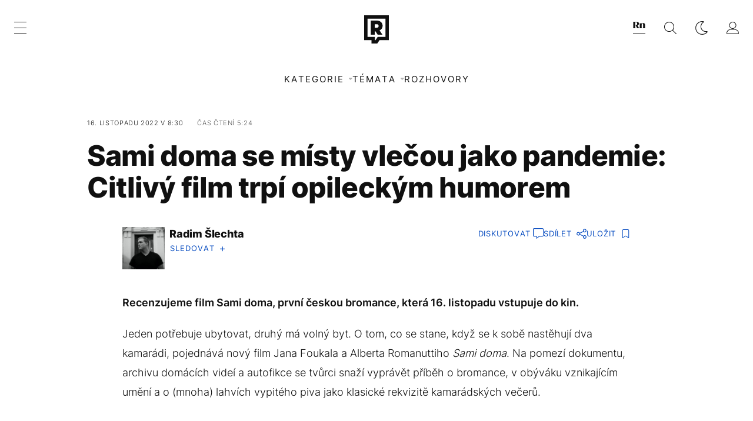

--- FILE ---
content_type: text/html; charset=UTF-8
request_url: https://refresher.cz/125131-Sami-doma-se-misty-vlecou-jako-pandemie-Citlivy-film-trpi-opileckym-humorem?utm_source=www.seznam.cz&utm_medium=sekce-z-internetu
body_size: 36334
content:
<!DOCTYPE html>
<html lang="cs">
<head>
	<title>Film Sami doma připomíná pandemii. Občas se stejně vleče | REFRESHER.cz</title>
<meta http-equiv="Content-Type" content="text/html; charset=UTF-8" />
<meta name="revisit-after" content="1 days" />
<meta name="robots" content="max-image-preview:large, max-video-preview:-1, max-snippet:-1" />
<meta name="author" content="REFRESHER" />
<meta name="copyright" content="REFRESHER Media, s.r.o." />
<meta name="description" content="Recenzujeme film Sami doma, první českou bromance, která 16. listopadu vstupuje do kin." />
<meta name="news_keywords" content="refresher, hudba, moda, lifestyle" />
<meta name="theme-color" content="#101010"/>
<meta property="og:title" content="Film Sami doma připomíná pandemii. Občas se stejně vleče" />
<meta property="og:description" content="Recenzujeme film Sami doma, první českou bromance, která 16. listopadu vstupuje do kin." />
<meta property="og:image" content="https://refstatic.sk/article/e6419daf48ba5179192e.jpg?ic=&is=1200x630c&c=2w&s=53844b7105247301c935042f3b141d42f0dbd02ed30820dab65ab55d8ddcfdc8" />
<meta property="og:image:secure_url" content="https://refstatic.sk/article/e6419daf48ba5179192e.jpg?ic=&is=1200x630c&c=2w&s=53844b7105247301c935042f3b141d42f0dbd02ed30820dab65ab55d8ddcfdc8" />
<meta property="og:image:width" content="1200" />
<meta property="og:image:height" content="630" />
<meta property="og:type" content="article" />
<meta property="fb:app_id" content="516136231783051" />
<meta property="og:url" content="https://refresher.cz/125131-Sami-doma-se-misty-vlecou-jako-pandemie-Citlivy-film-trpi-opileckym-humorem" />
<meta property="article:author" content="https://www.facebook.com/refresher.sk" />
<meta name="twitter:card" content="summary_large_image" />
<meta name="twitter:site" content="@refreshersk" />
<meta name="twitter:title" content="Film Sami doma připomíná pandemii. Občas se stejně vleče" />
<meta name="twitter:description" content="Recenzujeme film Sami doma, první českou bromance, která 16. listopadu vstupuje do kin." />
<meta name="twitter:image" content="https://refstatic.sk/article/e6419daf48ba5179192e.jpg?ic=&is=1200x630c&c=2w&s=53844b7105247301c935042f3b141d42f0dbd02ed30820dab65ab55d8ddcfdc8" />
<meta name="google-site-verification" content="qRqTWtUnO7KQ6SPVnsORSm0a-qGrkXW06FuxIjik3Kk" />
<meta name="viewport" content="width=device-width, initial-scale=1, viewport-fit=cover" />
<meta name="apple-mobile-web-app-capable" content="yes" />
<meta name="apple-mobile-web-app-status-bar-style" content="black-translucent" />
<meta name="apple-itunes-app" content="app-id=1671529030, app-argument=https://refresher.cz/125131-Sami-doma-se-misty-vlecou-jako-pandemie-Citlivy-film-trpi-opileckym-humorem" />
<meta name="application-name" content="REFRESHER.sk"/>
<meta name="msapplication-TileColor" content="#000000"/>
<meta name="msapplication-square70x70logo" content="https://refresher.cz/static/css/img/icons/ms-128x128.png"/>
<meta name="msapplication-square150x150logo" content="https://refresher.cz/static/css/img/icons/ms-270x270.png"/>
<meta name="msapplication-wide310x150logo" content="https://refresher.cz/static/css/img/icons/ms-558x270.png"/>
<meta name="msapplication-square310x310logo" content="https://refresher.cz/static/css/img/icons/ms-558x558.png"/>
<link rel="apple-touch-icon" href="https://refresher.cz/static/other/pwa/apple-touch-icon-192x192.png">
<link rel="apple-touch-icon" sizes="152x152" href="https://refresher.cz/static/other/pwa/apple-touch-icon-152x152.png">
<link rel="apple-touch-icon" sizes="167x167" href="https://refresher.cz/static/other/pwa/apple-touch-icon-167x167.png">
<link rel="apple-touch-icon" sizes="180x180" href="https://refresher.cz/static/other/pwa/apple-touch-icon-180x180.png">
<link rel="apple-touch-startup-image" media="(width: 414px) and (height: 896px) and (-webkit-device-pixel-ratio: 3)" href="https://refresher.cz/static/other/pwa/apple-launch-1242x2688.png">
<link rel="apple-touch-startup-image" media="(width: 414px) and (height: 896px) and (-webkit-device-pixel-ratio: 2)" href="https://refresher.cz/static/other/pwa/apple-launch-828x1792.png">
<link rel="apple-touch-startup-image" media="(width: 375px) and (height: 812px) and (-webkit-device-pixel-ratio: 3)" href="https://refresher.cz/static/other/pwa/apple-launch-1125x2436.png">
<link rel="apple-touch-startup-image" media="(width: 414px) and (height: 736px) and (-webkit-device-pixel-ratio: 3)" href="https://refresher.cz/static/other/pwa/apple-launch-1242x2208.png">
<link rel="apple-touch-startup-image" media="(width: 375px) and (height: 667px) and (-webkit-device-pixel-ratio: 2)" href="https://refresher.cz/static/other/pwa/apple-launch-750x1334.png">
<link rel="apple-touch-startup-image" media="(width: 1024px) and (height: 1366px) and (-webkit-device-pixel-ratio: 2)" href="https://refresher.cz/static/other/pwa/apple-launch-2048x2732.png">
<link rel="apple-touch-startup-image" media="(width: 834px) and (height: 1112px) and (-webkit-device-pixel-ratio: 2)" href="https://refresher.cz/static/other/pwa/apple-launch-1668x2224.png">
<link rel="apple-touch-startup-image" media="(width: 768px) and (height: 1024px) and (-webkit-device-pixel-ratio: 2)" href="https://refresher.cz/static/other/pwa/apple-launch-1536x2048.png">
<link rel="icon" type="image/png" href="https://refresher.cz/static/css/img/favicon-b.png"/>
<link rel="icon" type="image/png" href="https://refresher.cz/static/css/img/favicon-w.png" media="(prefers-color-scheme: dark)"/>
<link rel="alternate" type="application/rss+xml" href="https://refresher.cz/rss" title="REFRESHER.cz RSS" />
<link rel="manifest" href="/manifest.json">
<link rel="preconnect" href="https://refstatic.sk">
<link rel="dns-prefetch" href="https://refstatic.sk">
<link rel="dns-prefetch" href="https://tracker.refresher.cz">
<link rel="preconnect" href="https://www.googletagmanager.com">
<link rel="preconnect" href="https://gask.hit.gemius.pl">
<link rel="dns-prefetch" href="https://cdn.cookielaw.org">
<link rel="canonical" href="https://refresher.cz/125131-Sami-doma-se-misty-vlecou-jako-pandemie-Citlivy-film-trpi-opileckym-humorem">
<style type="text/css">.sprite{ background-image: url(https://refresher.cz/static/css/img/sprite.webp?v=15); background-size: 500px 500px; background-repeat: no-repeat; } .no-webp .sprite{ background-image: url(https://refresher.cz/static/css/img/sprite.png?v=15); }</style>
                <link rel="stylesheet" href="/build/main.6267f9e7.css" type="text/css"/>
            <link rel="stylesheet" href="/build/redesign.6c6e0e32.css" type="text/css"/>
            <link rel="stylesheet" href="/build/redesign-article.db14fbed.css" type="text/css"/>
                <script src="/build/runtime.4a257db4.js" defer type="text/javascript"></script>
            <script src="/build/781.6448189f.js" defer type="text/javascript"></script>
            <script src="/build/main.a8ce0320.js" defer type="text/javascript"></script>
            <script src="/build/redesign.eb74d20c.js" defer type="text/javascript"></script>
            <script src="/build/101.f00710f3.js" defer type="text/javascript"></script>
            <script src="/build/926.09640e21.js" defer type="text/javascript"></script>
            <script src="/build/redesign-article.f5306468.js" defer type="text/javascript"></script>
            <style>
    .fc-button.fc-cta-do-not-consent.fc-secondary-button {
        position: absolute !important;
        top: 0 !important;
        right: 24px !important;
    }
    body div.fc-consent-root .fc-dialog {
        position: relative !important;
        padding-top: 35px !important;
        margin: 0 !important;
    }
    body div.fc-consent-root .fc-primary-button {
        margin-left: 0 !important;
    }
    @media screen and (max-width: 480px) {
        body div.fc-consent-root .fc-choice-dialog .fc-footer-buttons-container {
            height: auto !important;
        }
    }
</style></head>
    <body
            data-tracker="https://refresher.cz/services/tracker/"
            data-base-url="https://refresher.cz"
            data-abtest-version="0"
            data-app=""
    >
        <script type="text/javascript">
            if( document.cookie && document.cookie.indexOf('nativeApp') > 0 ) {
                document.body.classList.add('in-app');
                if (window.matchMedia && window.matchMedia('(prefers-color-scheme: dark)').matches) {
                    document.body.classList.add('dark');
                } else {
                    document.body.classList.add('light');
                }
            } else {
                const themeLocalStorage = localStorage.getItem("theme");
                if (['dark', 'light'].includes(themeLocalStorage)) {
                    document.body.classList.add(themeLocalStorage);
                } else if (window.matchMedia && window.matchMedia('(prefers-color-scheme: dark)').matches) {
                    document.body.classList.add('dark');
                } else {
                    document.body.classList.add('light');
                }
            }
        </script>
		<script type="text/javascript">
		var pp_gemius_use_cmp = true;
		var pp_gemius_identifier = 'B82QneuKY6scUKbrHijI13aIXqxNuC_QDvVn3a0rlVv.Q7';
		const url_frontend = 'https://refresher.cz';
		var moretext = "Zobrazit více";
		var logged_in = false;
		const server_pub_key = 'BH3T-TBzLBoMEM3OzU0i4TZ5Q_kxNjrTT8mpKgigVw42LsUwwwWaAL6VP9uVaVqEfihqACVv9txX4u7SjIuVS7A';
		const url_static = 'https://refresher.cz/static';
		const browser_notifications = false;
		const user_type = 'anonym';

        window.tracker = {
            events: [],
            project: "refresher",
            locale: "cs",
            tracker: "cz",
                        abtest: "0",
            endpoint: "https://refresher.cz/services/tracker/",
            domain: ".refresher.cz",
            event: function (type, data) {
                this.events.push({type: type, data: data});
            },
        };
		</script>
		<div id="fb-root"></div>

        
                                    
<div class="header__holder--redesigned" data-is-article="1">
    <div class="Header-PullReload">
        <div class="Header-PullReload-Bg"></div>
        <div class="Header-PullReload-Loader"></div>
    </div>
</div>
<div class="header--redesigned" data-header >
    <nav class="header" data-is-article="1">
        <div class="header__top-wrap" data-header-top>
            <div class="header__top">
                <div class="header__top-soyoudontforget">
                                        <div>
                                                                                    Svátek má Karel Karla
                                                                        </div>
                </div>
                <div class="header__top-projects">
                    <ul>
                        <li><a href="https://refresher.cz/benefity">Benefity</a></li>
                        <li><a href="https://refresher.cz/filmy-a-serialy/databaze">Filmová databáze</a></li>
                        <li><a href="https://tvprogram.refresher.cz">TV program</a></li>
                         <li><a href="https://shop.refresher.sk">Shop</a></li>
                        <li><a href="https://market.refresher.cz">Market</a></li>
                        <li><a href="https://blog.refresher.cz">Blog</a></li>
                    </ul>
                </div>
                <div class="header__top-miscellaneous">
                    <ul>
                        <li><a href="https://onas.refresher.cz">O nás</a></li>
                        <li><a href="https://onas.refresher.cz/kariera">Kariéra</a></li>
                        <li><a href="https://onas.refresher.cz/#kontakt">Kontakt</a></li>
                    </ul>
                </div>
            </div>
        </div>
        <div class="header__mid" data-header-mid>
            <div class="header__mid-categories"><div class="header__mid-categories-button icon icon-menu" data-header-menu-button-desktop></div></div>
                                                                        <div class="header__mid-logo"><a href="https://refresher.cz/" title="Refresher logo"><i class="icon icon-refresher-badge"></i></a></div>
            <div class="header__mid-hotkeys">
                <a href="https://news.refresher.cz/" data-modal-open="project_switch_news" title="PŘEJÍT NA NEWS"><i class="icon icon-refresher-news-badge"></i></a>
                                                <a href="https://refresher.cz/vyhladavanie" title="Vyhledávání" class="header__search-button"><i class="icon icon-search"></i></a>
                <i class="icon icon-color-scheme-dark d-none d-xl-block" data-menu-dropdown-button="color-scheme"></i>
                <i class="header__mid-hotkeys__avatar d-none d-xl-none"  data-header-menu-profile-button><img src="" alt="avatar"></i>
                <i class="header__mid-hotkeys__avatar d-none " data-menu-dropdown-button="profile-crossroad"><img src="" alt="avatar"></i>
                <a href="https://refresher.cz/prihlaseni" class="" title="Přihlásit se"><i class="icon icon-profile"></i></a>
                <i class="icon icon-menu d-xl-none" data-header-menu-button-mobile></i>
            </div>

            <div class="header__dropdown" data-menu-dropdown="color-scheme">
                <div class="header__dropdown-wrap">
                    <div class="header__dropdown-item" data-color-scheme="light"><i class="icon icon-color-scheme-light"></i> <div>Světlý režim</div></div>
                    <div class="header__dropdown-item" data-color-scheme="dark"><i class="icon icon-color-scheme-dark"></i> <div>Tmavý režim</div></div>
                    <div class="header__dropdown-item" data-color-scheme="auto"><i class="icon icon-color-scheme-device-mobile"></i> <div>Podle zařízení</div></div>
                </div>
            </div>

            <div class="header__dropdown" data-menu-dropdown="profile-crossroad">
                <div class="header__dropdown-wrap">
                    <div class="profile-crossroad">
                        <div class="profile-crossroad-wrap">
                                                    </div>
                    </div>
                </div>
            </div>
        </div>
        <div class="header__bottom-wrap" data-header-bottom>
            <div>
                <div class="header__bottom header__bottom--mobile" data-ga-event="header-links-mobile"
                     data-ga-interaction-type="view">
                                        <div class="header__bottom-link header__bottom-link--dropdown" data-modal-open="categories"
                         data-ga-event="header-links-mobile" data-ga-interaction-type="click"
                         data-ga-interaction-option="categories">Kategorie</div>
                    <div class="header__bottom-link header__bottom-link--dropdown" data-modal-open="topics"
                         data-ga-event="header-links-mobile" data-ga-interaction-type="click"
                         data-ga-interaction-option="topics">Témata</div>
                    <div class="header__bottom-link header__bottom-link--dropdown" data-modal-open="latest"
                         data-ga-event="header-links-mobile" data-ga-interaction-type="click"
                         data-ga-interaction-option="latest">Nejnovější</div>
                    <div class="header__bottom-link header__bottom-link--dropdown" data-modal-open="most-read"
                         data-ga-event="header-links-mobile" data-ga-interaction-type="click"
                         data-ga-interaction-option="most-read">Nejčtenější</div>
                                                            <a href="https://refresher.cz/kvizy" class="header__bottom-link"
                       data-ga-event="header-links-mobile" data-ga-interaction-type="click"
                       data-ga-interaction-option="quiz">Kvízy</a>
                    <a href="https://refresher.cz/podcasty" class="header__bottom-link"
                       data-ga-event="header-links-mobile" data-ga-interaction-type="click"
                       data-ga-interaction-option="podcasts">Podcasty</a>
                    <a href="https://refresher.cz/refresher/rozhovory"
                       class="header__bottom-link" data-ga-event="header-links-mobile" data-ga-interaction-type="click"
                       data-ga-interaction-option="interviews">Rozhovory</a>
                </div>
                <div class="header__bottom header__bottom--desktop h-scroll">
                                        <div class="header__bottom-link header__bottom-link--dropdown" data-modal-open="categories">Kategorie</div>
                    <div class="header__bottom-link header__bottom-link--dropdown" data-modal-open="topics">Témata</div>
                                        <a href="https://refresher.cz/refresher/rozhovory" class="header__bottom-link">Rozhovory</a>

                </div>
            </div>
        </div>

        <div class="header__menu" data-header-menu>
            <div class="header__menu-head">
                <i class="icon icon-color-scheme-dark" data-color-scheme-switch></i>
                <div class="header__menu-head-logo">
                    <a href="https://refresher.cz/" title="Refresher logo">
                        <i class="icon icon-refresher-badge"></i>
                    </a>
                </div>
                <i class="icon icon-menu-x" data-header-menu-close></i>
            </div>
            <div class="header__menu-search">
                <form class="header__menu-search-form" action="https://refresher.cz/vyhladavanie" method="get" style="display: block;" data-cy="header-search-form">
                    <input type="search" class="header__menu-search-input" name="q" placeholder="Hledat" data-cy="header-search-input">
                    <i class="search-icon"></i>
                </form>
            </div>
            <div class="header__menu-wrap --search --hide">
                <div class="header__menu-wrap-container">
                    <div class="search__filter">
    <div class="search__filter-label">
        Filtr vyhledávání
    </div>
    <div class="search__filter-switch">
        <label class="switcher --inverted" data-cy="search-filter-articles">
            <input type="checkbox" name="exclude[]" value="articles"
                               >
            <span>Články</span>
        </label>
    </div>
    <div class="search__filter-switch">
        <label class="switcher --inverted" data-cy="search-filter-topics">
            <input type="checkbox" name="exclude[]" value="topics"
                               >
            <span>Témata</span>
        </label>
    </div>
    <div class="search__filter-switch">
        <label class="switcher --inverted" data-cy="search-filter-users">
            <input type="checkbox" name="exclude[]" value="users"
                               >
            <span>Uživatelé</span>
        </label>
    </div>
    <div class="search__filter-switch">
        <label class="switcher --inverted" data-cy="search-filter-movies">
            <input type="checkbox" name="exclude[]" value="movies"
                               >
            <span>Filmy a seriály</span>
        </label>
    </div>
</div>
                    <div class="search__content"></div>
                </div>
            </div>
            <div class="header__menu-wrap --categories">
                <div class="header__menu-top">
                    <div class="header__menu-category">
                        <div class="header__menu-category-h">Lifestyle</div>
                        <ul class="header__menu-category-ul">
                                                                                                                                        <li class="header__menu-category-li">
                                            <a href="https://refresher.cz/hudba"
                                               style="border-color: #FF65C0;"
                                               class="header__menu-category-li-a">Hudba
                                            </a>
                                        </li>
                                                                                                                                                <li class="header__menu-category-li">
                                            <a href="https://refresher.cz/moda"
                                               style="border-color: #EE8B34;"
                                               class="header__menu-category-li-a">Móda
                                            </a>
                                        </li>
                                                                                                                                                <li class="header__menu-category-li">
                                            <a href="https://refresher.cz/filmy-a-serialy"
                                               style="border-color: #C7A700;"
                                               class="header__menu-category-li-a">Filmy a Seriály
                                            </a>
                                        </li>
                                                                                                                                                <li class="header__menu-category-li">
                                            <a href="https://refresher.cz/tech"
                                               style="border-color: #1CDCB1;"
                                               class="header__menu-category-li-a">Tech
                                            </a>
                                        </li>
                                                                                                                                                <li class="header__menu-category-li">
                                            <a href="https://refresher.cz/zajimavosti"
                                               style="border-color: #FF65C0;"
                                               class="header__menu-category-li-a">Zajímavosti
                                            </a>
                                        </li>
                                                                                                                                                <li class="header__menu-category-li">
                                            <a href="https://refresher.cz/kultura"
                                               style="border-color: #AE83FF;"
                                               class="header__menu-category-li-a">Kultura
                                            </a>
                                        </li>
                                                                                                                                                <li class="header__menu-category-li">
                                            <a href="https://refresher.cz/gastro"
                                               style="border-color: #2EE451;"
                                               class="header__menu-category-li-a">Gastro
                                            </a>
                                        </li>
                                                                                                                                                <li class="header__menu-category-li">
                                            <a href="https://refresher.cz/sport"
                                               style="border-color: #34C4F1;"
                                               class="header__menu-category-li-a">Sport
                                            </a>
                                        </li>
                                                                                                                                                <li class="header__menu-category-li">
                                            <a href="https://refresher.cz/refresher"
                                               style="border-color: #9E9E9E;"
                                               class="header__menu-category-li-a">Refresher
                                            </a>
                                        </li>
                                                                                                                                                <li class="header__menu-category-li">
                                            <a href="https://refresher.cz/historia"
                                               style="border-color: #AD5B0F;"
                                               class="header__menu-category-li-a">Historie
                                            </a>
                                        </li>
                                                                                                                                                <li class="header__menu-category-li">
                                            <a href="https://refresher.cz/osobnosti"
                                               style="border-color: #1194F2;"
                                               class="header__menu-category-li-a">Osobnosti
                                            </a>
                                        </li>
                                                                                                                                                                                                                                                                                        <li class="header__menu-category-li">
                                            <a href="https://refresher.cz/zdravi"
                                               style="border-color: #9AC000;"
                                               class="header__menu-category-li-a">Zdraví
                                            </a>
                                        </li>
                                                                                                                                                                                                                    <li class="header__menu-category-li">
                                            <a href="https://refresher.cz/politika"
                                               style="border-color: #990000;"
                                               class="header__menu-category-li-a">Politika
                                            </a>
                                        </li>
                                                                                                                                                                                                                                                                </ul>
                    </div>
                    <div class="header__menu-category header__menu-category--news">
                        <div class="header__menu-category-h">Zpravodajství</div>
                        <ul class="header__menu-category-ul">
                                                                                                                                        <li class="header__menu-category-li">
                                            <a href="https://news.refresher.cz/cesko"
                                               class="header__menu-category-li-a"
                                               style="border-color: #E01C1C;">Česko</a>
                                        </li>
                                                                                                                                                <li class="header__menu-category-li">
                                            <a href="https://news.refresher.cz/zahranici"
                                               class="header__menu-category-li-a"
                                               style="border-color: #DE8500;">Zahraničí</a>
                                        </li>
                                                                                                                                                <li class="header__menu-category-li">
                                            <a href="https://news.refresher.cz/ekonomika"
                                               class="header__menu-category-li-a"
                                               style="border-color: #AC1BC3;">Ekonomika</a>
                                        </li>
                                                                                                                                                <li class="header__menu-category-li">
                                            <a href="https://news.refresher.cz/komentare"
                                               class="header__menu-category-li-a"
                                               style="border-color: #579C00;">Komentáře</a>
                                        </li>
                                                                                                                                                <li class="header__menu-category-li">
                                            <a href="https://news.refresher.cz/rozhovory"
                                               class="header__menu-category-li-a"
                                               style="border-color: #008970;">Rozhovory</a>
                                        </li>
                                                                                                                                                <li class="header__menu-category-li">
                                            <a href="https://news.refresher.cz/reportaze"
                                               class="header__menu-category-li-a"
                                               style="border-color: #0C7ACA;">Reportáže</a>
                                        </li>
                                                                                                                        </ul>
                    </div>
                </div>

                <div class="header__menu-bot is-shown" data-menu-bot>                    <div class="header__menu-category">
                        <div class="header__menu-category-h">Jiné formáty</div>
                        <ul class="header__menu-category-ul">
                            <li class="header__menu-category-li"><a href="https://refresher.cz/odporucane" class="header__menu-category-li-a">Doporučené</a></li>
                            <li class="header__menu-category-li"><a href="https://refresher.cz/video" class="header__menu-category-li-a">Video</a></li>
                            <li class="header__menu-category-li"><a href="https://refresher.cz/podcasty" class="header__menu-category-li-a">Podcasty</a></li>
                            <li class="header__menu-category-li"><a href="https://refresher.cz/kvizy" class="header__menu-category-li-a">Kvízy</a></li>
                            <li class="header__menu-category-li"><a href="https://refresher.cz/refresher/rozhovory" class="header__menu-category-li-a">Rozhovory</a></li>
                        </ul>
                    </div>

                    <div class="header__menu-category header__menu-category--single">
                        <div class="header__menu-category-h">Předplatné</div>
                        <ul class="header__menu-category-ul">
                            <li class="header__menu-category-li"><a href="https://refresher.cz/odporucane/plus" class="header__menu-category-li-a">Prémiový obsah</a></li>
                            <li class="header__menu-category-li"><a href="https://refresher.cz/benefity" class="header__menu-category-li-a">Benefity</a></li>
                            <li class="header__menu-category-li"><a href="https://refresher.cz/plus" class="header__menu-category-li-a">Předplatit</a></li>
                        </ul>
                    </div>

                    <div class="header__menu-category">
                        <div class="header__menu-category-h">Refresher</div>
                        <ul class="header__menu-category-ul">
                            <li class="header__menu-category-li"><a href="https://onas.refresher.cz" class="header__menu-category-li-a">O nás</a></li>
                            <li class="header__menu-category-li"><a href="https://onas.refresher.cz/#hodnoty" class="header__menu-category-li-a">Hodnoty</a></li>
                            <li class="header__menu-category-li"><a href="https://insider.refresher.cz" class="header__menu-category-li-a">Insider</a></li>
                            <li class="header__menu-category-li"><a href="https://onas.refresher.cz/kariera" class="header__menu-category-li-a">Kariéra</a></li>
                            <li class="header__menu-category-li"><a href="https://onas.refresher.cz/vlastnicka-struktura-spolecnosti#historie" class="header__menu-category-li-a">Historie</a></li>
                            <li class="header__menu-category-li"><a href="https://onas.refresher.cz/#kontakt" class="header__menu-category-li-a">Kontakt</a></li>
                            <li class="header__menu-category-li"><a href="https://onas.refresher.cz/reklama" class="header__menu-category-li-a">Reklama</a></li>
                        </ul>
                    </div>

                    <div class="header__menu-category">
                        <div class="header__menu-category-h">Naše projekty</div>
                        <ul class="header__menu-category-ul">
                            <li class="header__menu-category-li"><a href="https://disrupter.refresher.cz/" class="header__menu-category-li-a">Disrupter</a></li>
                            <li class="header__menu-category-li"><a href="https://tvprogram.refresher.cz" class="header__menu-category-li-a">TV program</a></li>
                            <li class="header__menu-category-li"><a href="https://shop.refresher.sk" class="header__menu-category-li-a">Shop</a></li>
                            <li class="header__menu-category-li"><a href="https://blog.refresher.cz" class="header__menu-category-li-a">Blog</a></li>
                            <li class="header__menu-category-li"><a href="https://refresher.cz/filmy-a-serialy/databaze" class="header__menu-category-li-a">Filmová databáze</a></li>
                             <li class="header__menu-category-li"><a href="https://market.refresher.cz" class="header__menu-category-li-a">Market</a></li>
                        </ul>
                    </div>
                </div>

                <div class="header__menu-foot">
                                        <div class="header__menu-foot-namesday">
                                                                                    Svátek má Karel Karla
                                                                        </div>
                    <div class="header__menu-foot-switch">
                                                    <span>CZ</span><a href="https://refresher.sk">SK</a><a href="https://refresher.hu">HU</a>
                                            </div>                 </div>
            </div>
        </div>

        <div class="header__menu" data-header-menu="profile">
            <div class="header__menu-head">
                <i class="icon icon-color-scheme-dark"></i>
                <div class="header__menu-head-logo">
                    <i class="icon icon-refresher-badge"></i>
                </div>
                <i class="icon icon-menu-x" data-header-menu-close></i>
            </div>

            


            <div class="profile-crossroad">
                            </div>

        </div>
    </nav>




    <div class="overlay" data-overlay></div>
    <div class="header__modal" data-modal="categories">
        <div class="header__modal-head" data-modal-close>
            <div class="header__modal-button"></div>
        </div>
        <div class="header__modal-body">
            <div class="header__menu-wrap">
                <div class="header__menu-top">
                    <div class="header__menu-category">
                        <div class="header__menu-category-h">Kategorie</div>
                        <ul class="header__menu-category-ul">
                                                                                                                                        <li class="header__menu-category-li">
                                            <a href="https://refresher.cz/hudba"
                                               style="border-color: #FF65C0;"
                                               class="header__menu-category-li-a">Hudba
                                            </a>
                                        </li>
                                                                                                                                                <li class="header__menu-category-li">
                                            <a href="https://refresher.cz/moda"
                                               style="border-color: #EE8B34;"
                                               class="header__menu-category-li-a">Móda
                                            </a>
                                        </li>
                                                                                                                                                <li class="header__menu-category-li">
                                            <a href="https://refresher.cz/filmy-a-serialy"
                                               style="border-color: #C7A700;"
                                               class="header__menu-category-li-a">Filmy a Seriály
                                            </a>
                                        </li>
                                                                                                                                                <li class="header__menu-category-li">
                                            <a href="https://refresher.cz/tech"
                                               style="border-color: #1CDCB1;"
                                               class="header__menu-category-li-a">Tech
                                            </a>
                                        </li>
                                                                                                                                                <li class="header__menu-category-li">
                                            <a href="https://refresher.cz/zajimavosti"
                                               style="border-color: #FF65C0;"
                                               class="header__menu-category-li-a">Zajímavosti
                                            </a>
                                        </li>
                                                                                                                                                <li class="header__menu-category-li">
                                            <a href="https://refresher.cz/kultura"
                                               style="border-color: #AE83FF;"
                                               class="header__menu-category-li-a">Kultura
                                            </a>
                                        </li>
                                                                                                                                                <li class="header__menu-category-li">
                                            <a href="https://refresher.cz/gastro"
                                               style="border-color: #2EE451;"
                                               class="header__menu-category-li-a">Gastro
                                            </a>
                                        </li>
                                                                                                                                                <li class="header__menu-category-li">
                                            <a href="https://refresher.cz/sport"
                                               style="border-color: #34C4F1;"
                                               class="header__menu-category-li-a">Sport
                                            </a>
                                        </li>
                                                                                                                                                <li class="header__menu-category-li">
                                            <a href="https://refresher.cz/refresher"
                                               style="border-color: #9E9E9E;"
                                               class="header__menu-category-li-a">Refresher
                                            </a>
                                        </li>
                                                                                                                                                <li class="header__menu-category-li">
                                            <a href="https://refresher.cz/historia"
                                               style="border-color: #AD5B0F;"
                                               class="header__menu-category-li-a">Historie
                                            </a>
                                        </li>
                                                                                                                                                <li class="header__menu-category-li">
                                            <a href="https://refresher.cz/osobnosti"
                                               style="border-color: #1194F2;"
                                               class="header__menu-category-li-a">Osobnosti
                                            </a>
                                        </li>
                                                                                                                                                                                                                                                                                        <li class="header__menu-category-li">
                                            <a href="https://refresher.cz/zdravi"
                                               style="border-color: #9AC000;"
                                               class="header__menu-category-li-a">Zdraví
                                            </a>
                                        </li>
                                                                                                                                                                                                                    <li class="header__menu-category-li">
                                            <a href="https://refresher.cz/politika"
                                               style="border-color: #990000;"
                                               class="header__menu-category-li-a">Politika
                                            </a>
                                        </li>
                                                                                                                                                                                                                                                                </ul>
                    </div>
                    <div class="header__menu-category header__menu-category--topics">
                        <div class="header__menu-category-h">Zpravodajské kategorie</div>
                        <ul class="header__menu-category-ul">
                                                                                                                                        <li class="header__menu-category-li">
                                            <a href="https://news.refresher.cz/cesko"
                                               class="header__menu-category-li-a">Česko</a>
                                        </li>
                                                                                                                                                <li class="header__menu-category-li">
                                            <a href="https://news.refresher.cz/zahranici"
                                               class="header__menu-category-li-a">Zahraničí</a>
                                        </li>
                                                                                                                                                <li class="header__menu-category-li">
                                            <a href="https://news.refresher.cz/ekonomika"
                                               class="header__menu-category-li-a">Ekonomika</a>
                                        </li>
                                                                                                                                                <li class="header__menu-category-li">
                                            <a href="https://news.refresher.cz/komentare"
                                               class="header__menu-category-li-a">Komentáře</a>
                                        </li>
                                                                                                                                                <li class="header__menu-category-li">
                                            <a href="https://news.refresher.cz/rozhovory"
                                               class="header__menu-category-li-a">Rozhovory</a>
                                        </li>
                                                                                                                                                <li class="header__menu-category-li">
                                            <a href="https://news.refresher.cz/reportaze"
                                               class="header__menu-category-li-a">Reportáže</a>
                                        </li>
                                                                                                                        </ul>
                    </div>
                </div>
            </div>
        </div>
    </div>
    <div class="header__modal" data-modal="topics">
        <div class="header__modal-head" data-modal-close>
            <div class="header__modal-button"></div>
        </div>
        <div class="header__modal-body">
            <div class="header__menu-wrap">
                <div class="header__menu-top">
                    <div class="header__menu-category">
                        <div class="header__menu-category-h">Témata</div>
                        <ul class="header__menu-category-ul">
                                                                                                <li class="header__menu-category-li">
                                        <a href="https://refresher.cz/tema/oktagon-mma"
                                           class="header__menu-category-li-a">Oktagon MMA</a>
                                    </li>
                                                                    <li class="header__menu-category-li">
                                        <a href="https://refresher.cz/tema/nove-filmy"
                                           class="header__menu-category-li-a">Nové filmy</a>
                                    </li>
                                                                    <li class="header__menu-category-li">
                                        <a href="https://refresher.cz/tema/sex"
                                           class="header__menu-category-li-a">Sex</a>
                                    </li>
                                                                    <li class="header__menu-category-li">
                                        <a href="https://refresher.cz/tema/netflix"
                                           class="header__menu-category-li-a">Netflix</a>
                                    </li>
                                                                    <li class="header__menu-category-li">
                                        <a href="https://refresher.cz/tema/film"
                                           class="header__menu-category-li-a">Film</a>
                                    </li>
                                                                    <li class="header__menu-category-li">
                                        <a href="https://refresher.cz/tema/filmy-2025"
                                           class="header__menu-category-li-a">Filmy 2025</a>
                                    </li>
                                                                    <li class="header__menu-category-li">
                                        <a href="https://refresher.cz/tema/love-island"
                                           class="header__menu-category-li-a">Love Island</a>
                                    </li>
                                                                    <li class="header__menu-category-li">
                                        <a href="https://refresher.cz/tema/celebrity"
                                           class="header__menu-category-li-a">Celebrity</a>
                                    </li>
                                                                                    </ul>
                    </div>
                    <div class="header__menu-category header__menu-category--topics">
                        <div class="header__menu-category-h">Zpravodajské témata</div>
                        <ul class="header__menu-category-ul">
                                                                                                <li class="header__menu-category-li">
                                        <a href="https://refresher.cz/tema/praha"
                                           class="header__menu-category-li-a">Praha</a>
                                    </li>
                                                                    <li class="header__menu-category-li">
                                        <a href="https://refresher.cz/tema/volby-do-poslanecke-snemovny-2025"
                                           class="header__menu-category-li-a">Volby do Poslanecké sněmovny 2025</a>
                                    </li>
                                                                    <li class="header__menu-category-li">
                                        <a href="https://refresher.cz/tema/policie-cr"
                                           class="header__menu-category-li-a">Policie ČR</a>
                                    </li>
                                                                    <li class="header__menu-category-li">
                                        <a href="https://refresher.cz/tema/doprava"
                                           class="header__menu-category-li-a">Doprava</a>
                                    </li>
                                                                                    </ul>
                    </div>
                </div>
            </div>
        </div>
    </div>
    <div class="header__modal" data-modal="latest">
        <div class="header__modal-head" data-modal-close>
            <div class="header__modal-button"></div>
        </div>
        <div class="header__modal-body">
            <div data-modal-loader></div>
        </div>
    </div>
    <div class="header__modal" data-modal="most-read">
        <div class="header__modal-head" data-modal-close>
            <div class="header__modal-button"></div>
        </div>
        <div class="header__modal-body">
            <div data-modal-loader></div>
        </div>
    </div>
    <div class="header__modal" data-modal="project_switch_news">
        <div class="header__modal-head" data-modal-close>
            <div class="header__modal-button"></div>
        </div>
        <div class="header__modal-body">
            <div class="project-switch">
                <div><div class="project-switch__logo"></div></div>
                <div class="project-switch__h">Zpravodajský portál pro moderní generaci, která se zajímá o aktuální dění.</div>
                <div class="project-switch__p">Zajímá tě aktuální dění? Zprávy z domova i ze světa najdeš na zpravodajském webu. Čti reportáže, rozhovory i komentáře z různých oblastí. Sleduj Refresher News, pokud chceš být v obraze.</div>
                <div class="project-switch__checkbox">
                    <label class="form-control-checkbox" data-project-switch-alert-toggle>
                        <input class="form-control-checkbox__input" type="checkbox" data-project-switch-alert-toggle-checkbox>
                        <span class="form-control-checkbox__checkmark-border"></span>
                        <span class="form-control-checkbox__checkmark"></span>
                        <span class="form-control-checkbox__label">Nezobrazovat toto upozornění</span>
                    </label>
                </div>
                <div class="project-switch__button">
                    <a href="https://news.refresher.cz/" class="btn btn-primary btn-icon"><span>PŘEJÍT NA NEWS</span>
                        <i class="icon-caret-right"></i></a>
                </div>
                <div class="project-switch__info">Kliknutím na tlačítko tě přesměrujeme na news.refresher.cz</div>
            </div>
        </div>
    </div>
    <div class="header__modal" data-modal="project_switch_lifestyle">
        <div class="header__modal-head" data-modal-close>
            <div class="header__modal-button"></div>
        </div>
        <div class="header__modal-body">
                    </div>
    </div>
</div>
                    
        
        
		
    
    
    
    


    <div><div id="seznam-leaderboard" style="overflow: hidden; margin: 0 auto 25px;"></div></div>

<div class="container">
    <article
            class="article"
            data-id="125131"
            data-alias="Sami-doma-se-misty-vlecou-jako-pandemie-Citlivy-film-trpi-opileckym-humorem"
            data-category-id="28"
            data-hide-ads="1"
            data-targeting-category="filmy-a-serialy"
            data-url="https://refresher.cz/125131-Sami-doma-se-misty-vlecou-jako-pandemie-Citlivy-film-trpi-opileckym-humorem"
                                    data-link-view="0"
                                                data-featured="0"
            data-seznam            data-author-ids="716"
            data-category-ids="28"
            data-tag-ids=""
            data-active                                    data-section="1"
                >
                
        


        

        

                    <div
        class="article__headline"
                    style="--category-color: #C7A700;"
        >
    <div class="article__headline-info">
                    <div class="article__headline-info-item --publish-date">
                                16. listopadu 2022 v 8:30
            </div>
                <div class="article__headline-info-item --reading-time">
            Čas čtení
                        5:24
        </div>
        
                <div style="display: flex;">
                                </div>
    </div>
    <h1 class="article__headline-title">
        Sami doma se místy vlečou jako pandemie: Citlivý film trpí opileckým humorem
    </h1>
    
    <div class="article__headline-actions  "
         data-headline-actions
    >
                    <div style="display: grid; gap: 16px 0">                                     <div class="article__author" id="author-follow">
    <div class="article__author-image">
                    <img src="https://i.refresher.sk/users/avatar/258490-26573.jpg" alt="Radim Šlechta"/>
            </div>
    <div class="article__author-head">
        <a class="article__author-head-name" href="https://refresher.cz/profil/radim-slechta">
            Radim Šlechta
        </a>
                                <button class="article__author-head-follow btn"
                data-author-follow
                data-author-id="258490"
                data-active="0"
                data-cy="author-follow"
        >
                <span class="article__author-head-follow-text" data-author-text
                      data-text-active="Sleduju"
                      data-text-inactive="Sledovat">Sledovat</span>
            <span class="article__author-head-follow-unfollow">Nesledovat</span>
        </button>
    </div>
</div>
                            </div>
        
        <div class="article__actions ">

    
            <a class="article__discussion"
           href="https://refresher.cz/125131-Sami-doma-se-misty-vlecou-jako-pandemie-Citlivy-film-trpi-opileckym-humorem#diskusia"
           data-cy="article-actions-discussion"
           aria-label="Diskutovat"
        >
            <div class="article__discussion-text">Diskutovat</div>
            <div class="article__discussion-icon"></div>
                    </a>
    
    
    <div class="article__share" data-cy="article-share" data-ga-event="article_share" data-ga-interaction-type="view">
        <div class="article__share-title --long">
            Sdílet
        </div>
    </div>

    <div class="article__bookmark"
                  data-cy="article-bookmark"
         data-ga-event="article_save" data-ga-interaction-type="view"
    >
        <div class="article__bookmark-button"
                          data-cy="article-bookmark-button"
        >
            <span class="article__bookmark-button-text --inactive --hide" data-ga-event="article_save" data-ga-interaction-type="click" data-ga-interaction-option="signed-in">
                Uložit
            </span>
            <span class="article__bookmark-button-text --active --hide" data-ga-event="article_save" data-ga-interaction-type="click" data-ga-interaction-option="signed-in">
                Uložené
            </span>
        </div>

        <div class="modal" data-type="login" data-cy="article-bookmark-login">
            <div class="modal-box">
                <div class="modal-content">
                    Musíš být přihlášený/á, abys mohl/a uložit článek.
                </div>
                <div class="modal-actions">
                    <a class="modal-button btn btn-primary"
                       data-type="confirm"
                       href="https://refresher.cz/prihlaseni?info=1"
                       data-cy="article-bookmark-login-confirm"
                       data-ga-event="article_save" data-ga-interaction-type="click" data-ga-interaction-option="anonymous"
                    >
                        Přihlásit se
                    </a>
                    <div class="modal-button btn btn-primary-outline"
                         data-type="cancel"
                         data-cy="article-bookmark-login-cancel"
                         data-ga-event="article_save" data-ga-interaction-type="click" data-ga-interaction-option="anonymous"
                    >
                        Zrušit
                    </div>
                </div>
            </div>
        </div>

        <div class="modal" data-type="error" data-cy="article-bookmark-error">
            <div class="modal-box">
                <div class="modal-content">
                    Nepodařilo se uložit změny. Zkus se nově přihlásit a zopakovat akci.
                    <br/><br/>
                    V případě že problémy přetrvávají, kontaktuj prosím administrátora.
                </div>
                <div class="modal-actions">
                    <div class="modal-button btn btn-primary"
                         data-type="cancel"
                         data-cy="article-bookmark-error-cancel"
                    >
                        OK
                    </div>
                </div>
            </div>
        </div>

    </div>

</div>
    </div>

</div>
        
        
        
        

<div
        class="article__content"
                    style="--category-color: #C7A700;"
                >
    
        
    
    
    <div class="article__content-articles">
            </div>

    
            <p class="article__content-intro">
            Recenzujeme film Sami doma, první českou bromance, která 16. listopadu vstupuje do kin.
        </p>
    
            <div id="seznam-smr-mobile" style="margin: auto;"></div>
    
            <div class="article__content-area">
            <p>Jeden potřebuje ubytovat, druhý má volný byt. O tom, co se stane, když se k sobě nastěhují dva kamarádi, pojednává nový film Jana Foukala a Alberta Romanuttiho <em>Sami doma</em>. Na pomezí dokumentu, archivu domácích videí a autofikce se tvůrci snaží vyprávět příběh o bromance, v obýváku vznikajícím umění a o (mnoha) lahvích vypitého piva jako⁠ klasické rekvizitě kamarádských večerů.</p>
<p><br />Filmy o bromance se na plátnech a obrazovkách vlastně objevují už dekády, i když se z velké části jedná spíš o komedie než o dokumenty. Podívat se můžeme třeba na pozdější série <em>Two and Half Men </em>(Dva a půl chlapa), <em>Point Break</em> (Bod zlomu), do jisté míry bromance rozebírá i <em>Vykoupení z věznice Shawshank</em> nebo legendární <em>Top Gun</em>. Dokumenty se hlubokým kamarádským vztahům mezi dvěma muži spíše vyhýbají, pokud nepočítáme části některých snímků o kapelách. Náznaky bromance jsou vidět například mezi Davem Grohlem a Taylorem Hawkinsem v dokumentu <em>Back and Forth</em> o kapele Foo Fighters. V českém kontextu jsou ale<em> Sami doma</em> prvním podobným počinem, a mohli by tak být osvěžujícím a hřejivým filmem, který nám důležitost „parťákovství“ připomene. Těžko říct, do jaké míry se to snímku povedlo.</p><div id="seznam-wallpaper" style="margin: auto;"></div><div id="seznam-smr-mobile-2" style="margin: auto;"></div>

<div class="article__image"            data-ga-event="article_image" data-ga-interaction-placement="article_body" data-ga-interaction-type="view"        id="image-1"    >    <figure class="article__image-wrap" data-id="81306">                    <a href="https://refresher.cz/125131-Sami-doma-se-misty-vlecou-jako-pandemie-Citlivy-film-trpi-opileckym-humorem/gallery/1?return=image-1">                <picture>            <source media="(max-width: 600px) and (max-height: 600px)" srcset="https://refstatic.sk/article/e6419daf48ba5179192e.jpg?is=600x600&amp;s=78c087d6ab1f805c67a389178c2ad61de3b635625ab99bfe1f33af69b6f84a57"/>            <source media="(max-width: 800px) and (max-height: 800px)" srcset="https://refstatic.sk/article/e6419daf48ba5179192e.jpg?is=800x800&amp;s=c5339a2ce544347ea9ea055d51dd4eb2b78602d033b89a01153cb8338c5273b9"/>            <source media="(max-width: 1000px) and (max-height: 1000px)" srcset="https://refstatic.sk/article/e6419daf48ba5179192e.jpg?is=1000x1000&amp;s=6ec5477b825a4e362321f381d966f669d3c780b23c0d7b6ab379008fada61de3"/>            <img src="https://refstatic.sk/article/e6419daf48ba5179192e.jpg?is=1200x2000&amp;s=625121d989545e1585b183bbe2d6f3f2fcac3b1eec42a996d135743a42daf0e7"                 class="article__image-image"                 alt="Sami doma"                 width="1800"                 height="1200"                 loading="lazy"                                    data-ga-event="article_image" data-ga-interaction-placement="article_body" data-ga-interaction-type="click"                            />        </picture>                    </a>                            <figcaption class="article__image-text">                                                                    <span class="article__image-text-source">                        <span>Zdroj:</span>                        Aerofilms                    </span>                            </figcaption>            </figure></div>
<p><br />Albert se ve filmu stěhuje ke svému kamarádu Janovi poté, co odejde od své přítelkyně. Používat slovo rozchod není v jeho případě zcela správné, protože později hned několikrát zjišťujeme, že se vlastně jedná o „ghosting v reálném životě“. Svůj dosavadní vztah ukončuje Albert bez jediné věty nebo informace o tom, že se svou partnerkou už být nechce. Takové řešení situace jej ale přivádí do problému s bydlením, který mu velkorysou nabídkou pomůže vyřešit Jan. </p>
<p><br />Bez váhání Albertovi do telefonu oznámí, aby přišel a zůstal, jak dlouho bude chtít. A tak se byt single otce dvou dětí na Americké ulici v pražských Vinohradech mění z osamělého místa v prostor pro experiment, umění, filosofické konverzace, kamarádskou terapii a v neposlední řadě také v party byt – snad jako vzpomínku na studentská léta. Hotové „parkety, co znamenají svět“, jak snímek ostatně popsal sám Romanutti. Vše se navíc odehrává během hlubokého lockdownu, který režiséru Janovi hodil vidle do natáčení a frontmana Bert & Friends vyhnal z pódií. Nedá se nic než tvořit a pít.</p>
<p><br />Otázkou ale je, jak dlouho spolu mohou dva dospělí ne-partneři žít ve společné domácnosti, než mezi nimi vznikne napětí, jestli tedy vůbec vznikne. Tato otázka zůstává v pozadí a nezodpovězená v celém filmu. I když tvůrci několikrát načrtávají, že kamarádský vztah není pořád jenom růžový, nikdy toto téma zcela neotevřou a raději se drží „chlapského stereotypu“, že všechny problémy a veškerá osamělost se dají vyřešit odpovídajícím množstvím piva.</p>
<h3>Na rozmazané hraně reality a fikce</h3>
<p>Okolo paření a následného kreativního procesu se vlastně točí celý film v rámci několika mozaikovitých útržků. A když z nich vystupuje, demonstruje, jak osamělí oba aktéři jsou, když musí v bytě žít bez toho druhého.</p>

<blockquote>
<p>Náš život se odehrával jen na několika metrech čtverečních našich bytů. Střídalo se v nich napětí s klidem a radostí a člověk kolikrát musel přicházet na padesátou variaci té stejné činnosti.</p>
</blockquote>
<p><br />Nedá se říct, že by události zachycené ve filmu plně odpovídaly realitě. Samotní tvůrci říkají, že žánr dokumentu vlastně jenom rámuje to, jak bychom o filmu mohli mluvit. A mají pravdu. <em>Sami doma</em> totiž míchají hned několik způsobů, jakými lze na žánru začít stavět film. Z většiny se nejedná o prosté pozorování, scény prožité v minulosti se rekonstruovaly, režírovaly a přizpůsobovaly předem napsanému scénáři. Toho si lze všimnout na dialozích, které místy mohou působit víc naučeně a předělaně tak, aby byly tu vtipnější a jindy hlubší. Podobně částečně inscenovaný (opilecký) dialog vidíme třeba v kultovním snímku <em>Nejkrásnější portrét</em> od Igora Chauna. </p>

<div class="article__image"            data-ga-event="article_image" data-ga-interaction-placement="article_body" data-ga-interaction-type="view"        id="image-2"    >    <figure class="article__image-wrap" data-id="81305">                    <a href="https://refresher.cz/125131-Sami-doma-se-misty-vlecou-jako-pandemie-Citlivy-film-trpi-opileckym-humorem/gallery/2?return=image-2">                <picture>            <source media="(max-width: 600px) and (max-height: 600px)" srcset="https://refstatic.sk/article/1cef5c7560c85873955e.jpg?is=600x600&amp;s=f165ad0ac1668a1679b3a70a74ce830093d93aa812fca57b1ceb0af6159d327f"/>            <source media="(max-width: 800px) and (max-height: 800px)" srcset="https://refstatic.sk/article/1cef5c7560c85873955e.jpg?is=800x800&amp;s=63e60f04bb3fe0bc1e17a2a3204579abe1f5473acf25a637e6c12a12389a7a02"/>            <source media="(max-width: 1000px) and (max-height: 1000px)" srcset="https://refstatic.sk/article/1cef5c7560c85873955e.jpg?is=1000x1000&amp;s=5c1173f04c8ab335315e9ea936351cdb530945e3c2e21dfd95ddd8c4e569f3b0"/>            <img src="https://refstatic.sk/article/1cef5c7560c85873955e.jpg?is=1200x2000&amp;s=7189b34be0a19d53883477aef68b784f441f2ca4d33795b04bfdb000ac3bcc3a"                 class="article__image-image"                 alt="Sami doma"                 width="1800"                 height="1188"                 loading="lazy"                                    data-ga-event="article_image" data-ga-interaction-placement="article_body" data-ga-interaction-type="click"                            />        </picture>                    </a>                            <figcaption class="article__image-text">                                                                    <span class="article__image-text-source">                        <span>Zdroj:</span>                        Aerofilms                    </span>                            </figcaption>            </figure></div>
<p><br />Jindy zase nedokážeme rozeznat autentické od předem vzniklého, a během promluv obou kamarádů tak film převážně v druhé polovině může připomínat <em>Ztracený film</em> o Vypsané fixe zažívající kapelní krizi. V dalším případě vidíme, že se zase jedná o čistou fikci, kdy se tvůrci přibližují mockumentu.</p>
<div id="lock" style="scroll-margin-top: 500px;"></div>
<p><br />Až sem by snímek <em>Sami doma</em> mohl být (a je) zajímavý. Několikrát se setkáváme s týmž motivem a opakováním situací, které dobře vykreslují pandemické období. Během uplynulých let skutečně většina z nás občas ztrácela přehled o tom, „jestli je středa nebo čtvrtek“, nebo měla pocit, že se dívá „pořád na stejný film“. Náš život se odehrával jen na několika metrech čtverečních našich bytů. Střídalo se v nich napětí s klidem a radostí a člověk kolikrát musel přicházet na padesátou variaci té stejné činnosti. A co víc, musel si v ní najít zalíbení.</p>
<h3>Existenciální texty, opilecký humor</h3>
<p>Na druhou stranu možná ne všechno, co je pravda a co symbolicky odráží realitu, musí fungovat také ve filmu. Neustálé opakování situací už přibližně po půl hodině sledování přestává být zábavné a stává se nudnějším a homogenním. Snímek působí trochu jako moc dlouhý sestřih opileckých videí, který si pouštíme druhý den po party, jen s tím rozdílem, že jeho aktéry vlastně vůbec neznáme. Nevíme, zda Jan na Alberta tlačí, aby si našel vlastní bydlení, ani netušíme, jestli byt někdy opustí. A v bližším poznání nám nepomáhá ani emotivní konec.</p>

<blockquote>
<p>Melancholie v textech i melodiích podtrhuje bezvýchodnost tehdejší doby, křehkost uměleckých duší i možnou osamělost obou protagonistů.</p>
</blockquote>
<p><br />Z nudy se nás Albert a Jan snaží vytrhávat hláškami, které by skvěle zapadly třeba do <em>Nudy v Brně</em> nebo do <em>Samotářů</em>, ale do <em>Sami doma</em> jen těžko. V kontrastu s existenciální poezií Jana Foukala a propracovanou hudbou talentovaného Alberta Romanuttiho je humor v podobě skřeků a hlučných projevů spíš obtěžující než funkční. V důsledku toho se zdá, jako by se film pokoušel o přehnanou autenticitu, ve výsledku ale na jedné straně působí jedno nebo druhé trochu předstíraně.</p>

<div class="article__image"            data-ga-event="article_image" data-ga-interaction-placement="article_body" data-ga-interaction-type="view"        id="image-3"    >    <figure class="article__image-wrap" data-id="81304">                    <a href="https://refresher.cz/125131-Sami-doma-se-misty-vlecou-jako-pandemie-Citlivy-film-trpi-opileckym-humorem/gallery/3?return=image-3">                <picture>            <source media="(max-width: 600px) and (max-height: 600px)" srcset="https://refstatic.sk/article/5e32240eae636b1e74b7.jpg?is=600x600&amp;s=bdee890ca23495c2a110f11bbfd11eddb682cad8ce810d617caacccadb583449"/>            <source media="(max-width: 800px) and (max-height: 800px)" srcset="https://refstatic.sk/article/5e32240eae636b1e74b7.jpg?is=800x800&amp;s=dedb24eb63cf42c930bb0ea4234ed2d12ff49e80cdfe58bcb9ce90ae61cc3548"/>            <source media="(max-width: 1000px) and (max-height: 1000px)" srcset="https://refstatic.sk/article/5e32240eae636b1e74b7.jpg?is=1000x1000&amp;s=8e7c68a9d904cc022b26e60238046a367013503c70715370736add6f70ec9de1"/>            <img src="https://refstatic.sk/article/5e32240eae636b1e74b7.jpg?is=1200x2000&amp;s=ce5687332fece0dfdb37e548c8cdf722d3e4614e46c8b838d01189f8d6e7ed75"                 class="article__image-image"                 alt="Sami doma"                 width="1800"                 height="1195"                 loading="lazy"                                    data-ga-event="article_image" data-ga-interaction-placement="article_body" data-ga-interaction-type="click"                            />        </picture>                    </a>                            <figcaption class="article__image-text">                                                                    <span class="article__image-text-source">                        <span>Zdroj:</span>                        Aerofilms                    </span>                            </figcaption>            </figure></div>
<p><br />Právě hudební podkres, do kterého se oba tvůrci propisují, je vlastně nejsilnější stránkou celého filmu. Melancholie v textech i melodiích podtrhuje bezvýchodnost tehdejší doby, křehkost uměleckých duší i možnou osamělost obou protagonistů. V kombinaci s mozaikovitým domácím videem se tak dostáváme do několika silných emotivních momentů, které dokáží vyvolat jak nostalgii, tak špatné vzpomínky. Právě v těchto scénách není pochyb o tom, že Jan s Albertem natočili film tak, aby si v něm každý našel cosi ze svého života.</p>
<p><br />Podobně dobře fungují i použité rekvizity, jako je tapeta pláže nebo nafukovací banán zavěšený na stropě. Fakt, že podobné rekvizity vstupují do prostředí, které vlastně není vůbec veselé, podtrhuje poměrně příjemný surrealistický zážitek.</p>
<h3>Chlapi jsou křehcí, wife bad</h3>
<p>Film<em> Sami doma</em> se ale střetává s problémem právě kvůli tomu, jak rozkročený je mezi dokumentem a fikcí. Jan Foukal se podle svého vyjádření nachází jako dokumentarista ve fázi, kdy se chce dále věnovat spíše fiktivním filmům, a dá se odtušit, že i tento snímek je pravdou jen vzdáleně inspirován. </p>
<p><br />A tak snad jen proto nemá smysl rozebírat, jestli je v pořádku, aby film ospravedlňoval neslušný rozchod a romantizoval představu dvou mužů, kteří vlastně ani holku nepotřebují, protože chlapi sobě, „ženský stejně furt bulej a ani ti nejsou schopný říct proč“. O to spíš, pokud bychom se bavili o konkrétních ženách, které ve filmu nedostávají zhola žádný prostor. Kromě jednoho verbálního ujištění, že Bertova ex byla „super holka“, mohou vycházet jako semetriky, které nechápou křehké srdce umělcovo. Jako by umělců a mozků, kteří vidí sebe jako nepochopené a své partnerky jako hysterické, nebylo už dost. Kolikrát že už jsme toto viděli a slyšeli?</p>
<div
        class="article__poll"
        data-id="3773"
                data-cy="article-poll"
>
    <div class="article__poll-caption">
        Anketa:
    </div>
    <div class="article__poll-question">
        Kolikrát že už jsme toto viděli a slyšeli?
    </div>
        <div class="article__poll-answers">
                    <div
                    class="article__poll-answers-item"
                    data-id="1"
                    data-cy="article-poll-answer"
            >
                Furt.
            </div>
                    <div
                    class="article__poll-answers-item"
                    data-id="2"
                    data-cy="article-poll-answer"
            >
                Za posledních 7 minut jenom jednou.
            </div>
                    </div>
    <div class="article__poll-result" data-cy="article-poll-result">
            <div
            class="article__poll-result-item"
            data-id="1"
    >
        <div class="article__poll-result-item-answer">
            Furt.
        </div>
        <div class="article__poll-result-item-bar">
            <span style="width: 75%"></span>
            <span>83 %</span>
        </div>
        <div class="article__poll-result-item-votes">
                    </div>
    </div>
    <div
            class="article__poll-result-item"
            data-id="2"
    >
        <div class="article__poll-result-item-answer">
            Za posledních 7 minut jenom jednou.
        </div>
        <div class="article__poll-result-item-bar">
            <span style="width: 15%"></span>
            <span>17 %</span>
        </div>
        <div class="article__poll-result-item-votes">
                    </div>
    </div>

    </div>
</div>
<p>Samotní tvůrci blíže neřekli, zda je tato linka filmu pravdivá, nebo smyšlená. Nechme tedy tento problém na svědomí Alberta s Janem, byť by nás za zmínky o svědomí nejspíš poslali „do pr*ele“, jak ostatně ve snímku sám Albert proklamuje.</p>

<div class="article__image"            data-ga-event="article_image" data-ga-interaction-placement="article_body" data-ga-interaction-type="view"        id="image-4"    >    <figure class="article__image-wrap" data-id="81307">                    <a href="https://refresher.cz/125131-Sami-doma-se-misty-vlecou-jako-pandemie-Citlivy-film-trpi-opileckym-humorem/gallery/4?return=image-4">                <picture>            <source media="(max-width: 600px) and (max-height: 600px)" srcset="https://refstatic.sk/article/acac09913af71bb3bd11.jpg?is=600x600&amp;s=bfbe695022f10bf2794a9088747b2a6e4436cbcf30fc7d5d13eafafcfb2f0818"/>            <source media="(max-width: 800px) and (max-height: 800px)" srcset="https://refstatic.sk/article/acac09913af71bb3bd11.jpg?is=800x800&amp;s=c584707fcb397e6bf0856fdb65dc1aed20226a13ec0b1a114c7f4c1319a5b4eb"/>            <source media="(max-width: 1000px) and (max-height: 1000px)" srcset="https://refstatic.sk/article/acac09913af71bb3bd11.jpg?is=1000x1000&amp;s=7575eaf03e9c6ba5d0fecbd602101b3e274e32ab7fe0297ea6cdafb981862060"/>            <img src="https://refstatic.sk/article/acac09913af71bb3bd11.jpg?is=1200x2000&amp;s=5e691cd6b8ef3fa876d89ad4aceed5b9bd310cf0dafb3e324226cbb09ae65222"                 class="article__image-image"                 alt="Sami doma"                 width="1800"                 height="1200"                 loading="lazy"                                    data-ga-event="article_image" data-ga-interaction-placement="article_body" data-ga-interaction-type="click"                            />        </picture>                    </a>                            <figcaption class="article__image-text">                                                                    <span class="article__image-text-source">                        <span>Zdroj:</span>                        Aerofilms                    </span>                            </figcaption>            </figure></div>
<p><br />Celkově se ale na <em>Sami doma</em> dívá poměrně dobře a režisérům se podařilo dobře vystihnout atmosféru doby, kamarádství i doma vznikající umění. Hudba a texty fungují s naoko amatérskými záběry. Motiv osamělosti je vykreslený zdařile, stejně jako oddané kamarádství, které může suplovat romantický vztah. Na druhou stranu ale snímek trpí repetitivností scén, které bohužel neobhájí ani myšlenka opakujících se koronavirových dní. Nepřidává mu ani hlučný, někdy zdařilejší, někdy méně zdařilý humor ani fakt, že se kamarádství občas mění v romantizaci maskulinní sounáležitosti a spiklenectví proti vztahům.</p>
<p><br />Na film se ale vyplatí podívat a v kontextu vlastních životů si zavzpomínat na doby spolubydlení a izolace.<br /><br /><iframe src="//www.youtube.com/embed/OztbLalrmuk" width="700" height="393" allowfullscreen="allowfullscreen"></iframe><br /><br /></p>
<div class="grey-box" style="text-align: center;"><a href="https://tvprogram.refresher.cz/">TV program na dnes</a> a další dny různých televizních stanic najdeš na Refresheru na jednom místě.</div>
        </div>
    
    
    
    
</div>


        
                    <div id="seznam-text" style="overflow: hidden; margin: 25px auto; max-width: 864px;"></div>
            <div id="seznam-rectangle-text" style="margin: auto;"></div>
        
        <div class="article__footer">

            <div class="article__actions --footer">

            <div class="article__report">
    <a href="https://refresher.cz/nahlasit-obsah?url=https://refresher.cz/125131-Sami-doma-se-misty-vlecou-jako-pandemie-Citlivy-film-trpi-opileckym-humorem&amp;reason=4" rel="nofollow">Upozornit na chybu</a>
    <span>
        - pokud spatřuješ v článku nedostatek nebo máš připomínky, dej nám vědět.
    </span>
</div>
    
    
    
    <div class="article__share" data-cy="article-share" data-ga-event="article_share" data-ga-interaction-type="view">
        <div class="article__share-title --long">
            Sdílet
        </div>
    </div>

    <div class="article__bookmark"
                  data-cy="article-bookmark"
         data-ga-event="article_save" data-ga-interaction-type="view"
    >
        <div class="article__bookmark-button"
                          data-cy="article-bookmark-button"
        >
            <span class="article__bookmark-button-text --inactive --hide" data-ga-event="article_save" data-ga-interaction-type="click" data-ga-interaction-option="signed-in">
                Uložit
            </span>
            <span class="article__bookmark-button-text --active --hide" data-ga-event="article_save" data-ga-interaction-type="click" data-ga-interaction-option="signed-in">
                Uložené
            </span>
        </div>

        <div class="modal" data-type="login" data-cy="article-bookmark-login">
            <div class="modal-box">
                <div class="modal-content">
                    Musíš být přihlášený/á, abys mohl/a uložit článek.
                </div>
                <div class="modal-actions">
                    <a class="modal-button btn btn-primary"
                       data-type="confirm"
                       href="https://refresher.cz/prihlaseni?info=1"
                       data-cy="article-bookmark-login-confirm"
                       data-ga-event="article_save" data-ga-interaction-type="click" data-ga-interaction-option="anonymous"
                    >
                        Přihlásit se
                    </a>
                    <div class="modal-button btn btn-primary-outline"
                         data-type="cancel"
                         data-cy="article-bookmark-login-cancel"
                         data-ga-event="article_save" data-ga-interaction-type="click" data-ga-interaction-option="anonymous"
                    >
                        Zrušit
                    </div>
                </div>
            </div>
        </div>

        <div class="modal" data-type="error" data-cy="article-bookmark-error">
            <div class="modal-box">
                <div class="modal-content">
                    Nepodařilo se uložit změny. Zkus se nově přihlásit a zopakovat akci.
                    <br/><br/>
                    V případě že problémy přetrvávají, kontaktuj prosím administrátora.
                </div>
                <div class="modal-actions">
                    <div class="modal-button btn btn-primary"
                         data-type="cancel"
                         data-cy="article-bookmark-error-cancel"
                    >
                        OK
                    </div>
                </div>
            </div>
        </div>

    </div>

</div>

            
            

            

            <div class="article__footer-discussion">
                <input type="checkbox" id="discussion_expand" style="display: none">
<label for="discussion_expand" class="btn btn-primary btn-icon --normal">
    <span>Vstoupit do diskuze </span>
    <i class="icon icon-caret-down"></i>
</label>

<div id="diskusia"
     class="discussion"
     data-id="125131"
     data-project="1"
     data-count="0"
     data-article-id="125131"
                             >

    <div class="discussion__realtime-users --hidden"
         data-text-nom="lidé právě čtou tento článek"
         data-text-gen="lidí právě čte tento článek"
    >
        <div class="discussion__realtime-users-count" data-realtime-users-count></div>
        <span data-realtime-users-text></span>
    </div>

            <div class="discussion__authorize">
            <div>Pokud chceš diskutovat, vytvoř si</div>
            <a href="https://refresher.cz/prihlaseni?info=1&amp;return=https://refresher.cz/125131-Sami-doma-se-misty-vlecou-jako-pandemie-Citlivy-film-trpi-opileckym-humorem%23diskusia">
                bezplatný účet nebo se přihlas
            </a>
        </div>
    
    <div class="discussion__error" data-cy="discussion-error">
        Nepodarilo sa načítať dáta pre diskusiu. Skúste znova načítať stránku.
    </div>

    <div class="discussion__header">
        <div class="discussion__header-count">
                                                0 komentářů
                                    </div>
        <div class="discussion__header-sorting" data-type="sorting">
            <div class="discussion__header-sorting-btn">
                Seřadit od
            </div>
            <div class="tabs-menu --active">
                <div class="tabs-menu-item --active" data-type="rating">
                    nejoblíbenějších
                </div>
                <div class="tabs-menu-item" data-type="newest">
                    nejnovějších
                </div>
            </div>
        </div>
    </div>

    <div class="discussion__content" data-cy="discussion-content"></div>

    <template class="discussion__reply-form">
        <form class="discussion__form" method="post" data-cy="discussion-reply-form">
            <textarea class="discussion__form-input"
                      placeholder="Reagovat..."
                      data-cy="discussion-reply-form-input"
            ></textarea>
            <button class="discussion__form-button btn btn-primary btn-icon"
                    type="submit"
                    data-cy="discussion-reply-form-button"
            >
                <span>Zveřejnit komentář</span>
                <i class="icon icon-caret-right"></i>
            </button>
        </form>
    </template>

    <div class="modal"
         data-type="form-login"
         data-cy="discussion-modal-login"
    >
        <div class="modal-box">
            <div class="modal-content">
                Musíš být přihlášený/á, abys mohl/a přidat komentář.
            </div>
            <div class="modal-actions">
                <a class="modal-button btn btn-primary"
                   href="https://refresher.cz/prihlaseni?info=1&amp;return=https://refresher.cz/125131-Sami-doma-se-misty-vlecou-jako-pandemie-Citlivy-film-trpi-opileckym-humorem%23diskusia"
                   data-cy="discussion-modal-login-confirm"
                >
                    Přihlásit se
                </a>
                <div class="modal-button btn btn-primary-outline"
                     data-type="cancel"
                     data-cy="discussion-modal-login-cancel"
                >
                    Zrušit
                </div>
            </div>
        </div>
    </div>

    <div class="modal"
         data-type="rate-login"
         data-cy="discussion-modal-rate-login"
    >
        <div class="modal-box">
            <div class="modal-content">
                Musíš být přihlášený/á, abys mohl/a ohodnotit komentář.
            </div>
            <div class="modal-actions">
                <a class="modal-button btn btn-primary"
                   href="https://refresher.cz/prihlaseni?info=1&amp;return=https://refresher.cz/125131-Sami-doma-se-misty-vlecou-jako-pandemie-Citlivy-film-trpi-opileckym-humorem%23diskusia"
                   data-type="confirm"
                   data-cy="discussion-modal-rate-login-confirm"
                >
                    Přihlásit se
                </a>
                <div class="modal-button btn btn-primary-outline"
                     data-type="cancel"
                     data-cy="discussion-modal-rate-login-cancel"
                >
                    Zrušit
                </div>
            </div>
        </div>
    </div>

    <div class="modal"
         data-type="form-premium"
         data-cy="discussion-form-premium"
    >
        <div class="modal-box">
            <div class="modal-content">
                Abys mohl přidat komentář, musíš mít předplacené REFRESHER+.
            </div>
            <div class="modal-actions">
                <a class="modal-button btn btn-primary"
                   href="https://refresher.cz/plus"
                   data-type="confirm"
                   data-cy="discussion-form-premium-confirm"
                >
                    Předplatit
                </a>
                <div class="modal-button btn btn-primary-outline"
                     data-type="cancel"
                     data-cy="discussion-form-premium-cancel"
                >
                    Zrušit
                </div>
            </div>
        </div>
    </div>

    <div class="modal"
         data-type="form-verify"
         data-cy="discussion-form-verify"
    >
        <div class="modal-box">
            <div class="modal-content">
                Komentář, který si přidal, vidíš zatím jen ty. Pro zobrazení komentářů ostatním uživatelům je třeba ověřit tvůj účet.
            </div>
            <div class="modal-actions">
                <a class="modal-button btn btn-primary"
                   href="https://refresher.cz/overenie"
                   data-type="confirm"
                   data-cy="discussion-form-verify-confirm"
                >
                    Ověřit účet
                </a>
                <div class="modal-button btn btn-primary-outline"
                     data-type="cancel"
                     data-cy="discussion-form-verify-cancel"
                >
                    Zrušit
                </div>
            </div>
        </div>
    </div>

    <div class="modal"
         data-type="remove"
         data-cy="discussion-modal-remove"
    >
        <div class="modal-box">
            <div class="modal-content">
                Opravdu chceš odstranit svůj komentář?
            </div>
            <div class="modal-actions">
                <div class="modal-button btn btn-primary"
                     data-type="confirm"
                     data-cy="discussion-modal-remove-confirm"
                >
                    Odstranit
                </div>
                <div class="modal-button btn btn-primary-outline"
                     data-type="cancel"
                     data-cy="discussion-modal-remove-cancel"
                >
                    Zrušit
                </div>
            </div>
        </div>
    </div>

    <div class="modal"
         data-type="block"
         data-cy="discussion-modal-block"
    >
        <div class="modal-box">
            <div class="modal-content">
                Opravdu chceš zablokovat tento komentář?
            </div>
            <div class="modal-actions">
                <div class="modal-button btn btn-primary"
                     data-type="confirm"
                     data-cy="discussion-modal-block-confirm"
                >
                    Zablokovat
                </div>
                <div class="modal-button btn btn-primary-outline"
                     data-type="cancel"
                     data-cy="discussion-modal-block-cancel"
                >
                    Zrušit
                </div>
            </div>
        </div>
    </div>

    <div class="modal"
         data-type="unblock"
         data-cy="discussion-modal-unblock"
    >
        <div class="modal-box">
            <div class="modal-content">
                Opravdu chceš odblokovat tento komentář?
            </div>
            <div class="modal-actions">
                <div class="modal-button btn btn-primary"
                     data-type="confirm"
                     data-cy="discussion-modal-unblock-confirm"
                >
                    Odblokovat
                </div>
                <div class="modal-button btn btn-primary-outline"
                     data-type="cancel"
                     data-cy="discussion-modal-unblock-cancel"
                >
                    Zrušit
                </div>
            </div>
        </div>
    </div>

    <div class="modal"
         data-type="report"
         data-cy="discussion-modal-report"
    >
        <div class="modal-box">
            <div class="modal-content">
                Opravdu chceš nahlásit tento komentář?
            </div>
            <div class="modal-actions">
                <div class="modal-button btn btn-primary"
                     data-type="confirm"
                     data-cy="discussion-modal-report-confirm"
                >
                    Nahlásit
                </div>
                <div class="modal-button btn btn-primary-outline"
                     data-type="cancel"
                     data-cy="discussion-modal-report-cancel"
                >
                    Zrušit
                </div>
            </div>
        </div>
    </div>

    <div class="modal"
         data-type="report-success"
         data-cy="discussion-modal-report-success"
    >
        <div class="modal-box">
            <div class="modal-content">
                Děkujeme, komentář byl nahlášen.
            </div>
            <div class="modal-actions">
                <div class="modal-button btn btn-primary"
                     data-type="cancel"
                     data-cy="discussion-modal-report-success-cancel"
                >
                    OK
                </div>
            </div>
        </div>
    </div>

    <div class="modal"
         data-type="error"
         data-cy="discussion-modal-error"
    >
        <div class="modal-box">
            <div class="modal-content"
                 data-error-form="Při přidávání komentáře nastala chyba. Zkus se nově přihlásit a znovu odeslat komentář."
                 data-error-rate="Při hodnocení komentáře nastala chyba. Zkus se nově přihlásit a znovu ohodnotit komentář."
                 data-error-report="Při nahlášení komentáře nastala chyba. Zkus obnovit stránku."
                 data-error-remove="Při odstraňování komentáře nastala chyba. Zkus se nově přihlásit a znovu odstranit komentář."
                 data-error-block="Nepodařilo se zablokovat komentář. Zkus se nově přihlásit a znovu zablokovat komentář."
                 data-error-unblock="Nepodařilo se odblokovat komentář. Zkus se nově přihlásit a znovu odblokovat komentář."
                 data-cy="discussion-modal-error-text"
            ></div>
            <div class="modal-actions">
                <div class="modal-button btn btn-primary"
                     data-type="cancel"
                     data-cy="discussion-modal-error-cancel"
                >
                    OK
                </div>
            </div>
        </div>
    </div>
</div>

            </div>

            
            <div class="article__footer-box --first">
                <div class="article-recommended-box"
     data-ga-event="lifestyle_recommended_box"
     data-ga-interaction-type="view"
     data-ga-interaction-placement="article_foot"
>
    <div class="article-recommended-box-title">
        Doporučujeme    </div>
    <div class="article-recommended-box-content">
                                                                                            <div class="article-recommended-box-item">
                <div class="article-recommended-box-item-col">
                    <div class="article-recommended-box-item-image-wrap">
                        <a href="https://refresher.cz/191892-KVIZ-Vis-co-znamena-diverzifikace-a-inflace-Zjisti-jak-jsou-na-tom-tve-znalosti-o-investovani" class="article-item__image-gradient"                           data-ga-event="lifestyle_recommended_box"
                           data-ga-interaction-type="click"
                           data-ga-interaction-placement="article_foot"
                           data-ga-interaction-option="sponsored_1"
                        >
                            <img class="article-recommended-box-item-image" alt="KVÍZ: Víš, co znamená diverzifikace a inflace? Zjisti, jak jsou na tom tvé znalosti o investování"
                                 src="https://refstatic.sk/article/KVIZ-Vis-co-znamena-diverzifikace-a-inflace-Zjisti-jak-jsou-na-tom-tve-znalosti-o-investovani~y34nkjeadzhph22v.jpg?is=270x360c&amp;ic=52x0x810x1080&amp;s=25f9c515f8343045e100a23a8b98720b6324b89fc68160de3bf671c83590f01d" loading="lazy">
                        </a>
                        e 
<div class="image-extension is-narrow">
    
            <div class="image-extension__icons --cz">
                                                                                    <div class="image-extension__icons-icon">
                            <div class="image-extension__icons-icon-desc--cz --visible">Sponzorovaný obsah</div>
                            <i class="icon icon-sponsored"></i>
                        </div>
                                                        </div>
    </div>
                    </div>
                </div>
                <div class="article-recommended-box-item-col">
                    <a href="https://refresher.cz/191892-KVIZ-Vis-co-znamena-diverzifikace-a-inflace-Zjisti-jak-jsou-na-tom-tve-znalosti-o-investovani" class="article-recommended-box-item-title"
                       data-ga-event="lifestyle_recommended_box"
                       data-ga-interaction-type="click"
                       data-ga-interaction-placement="article_foot"
                       data-ga-interaction-option="sponsored_1"
                    >KVÍZ: Víš, co znamená diverzifikace a inflace? Zjisti, jak jsou na tom tvé znalosti o investování</a>
                    <div class="article-recommended-box-item-published">dnes v 11:30</div>
                </div>
            </div>
                                                                            <div class="article-recommended-box-item">
                <div class="article-recommended-box-item-col">
                    <div class="article-recommended-box-item-image-wrap">
                        <a href="https://refresher.cz/192572-Tabletka-po-neni-lentilka-po-nechranenem-styku-Sofii-rozhodila-cyklus-na-pul-roku-gynekolozka-varuje-pred-riziky" class="article-item__image-gradient"                           data-ga-event="lifestyle_recommended_box"
                           data-ga-interaction-type="click"
                           data-ga-interaction-placement="article_foot"
                           data-ga-interaction-option="editorial_1"
                        >
                            <img class="article-recommended-box-item-image" alt="Tabletka „po“ není lentilka po nechráněném styku: Sofii rozhodila cyklus na půl roku, gynekoložka varuje před riziky"
                                 src="https://refstatic.sk/article/Tabletka-po-neni-lentilka-po-nechranenem-styku-Sofii-rozhodila-cyklus-na-pul-roku-gynekolozka-varuje-pred-riziky~b1larxllcc83jtwn.jpg?is=270x360c&amp;ic=169x28x2221x1389&amp;s=8c77e170194aa05c624e2a2f1d6e384664bbfdb47e5396417fde56429e426e20" loading="lazy">
                        </a>
                        e 
<div class="image-extension is-narrow">
    
            <div class="image-extension__icons --cz">
                            <div class="image-extension__icons-icon">
                    <div class="image-extension__icons-icon-desc--cz --premium">refresher+</div>
                    <i class="icon icon-premium"></i>
                </div>
                                                                                    <div class="image-extension__icons-icon">
                            <div class="image-extension__icons-icon-desc--cz">Doporučené</div>
                            <i class="icon icon-featured"></i>
                        </div>
                                                        </div>
    </div>
                    </div>
                </div>
                <div class="article-recommended-box-item-col">
                    <a href="https://refresher.cz/192572-Tabletka-po-neni-lentilka-po-nechranenem-styku-Sofii-rozhodila-cyklus-na-pul-roku-gynekolozka-varuje-pred-riziky" class="article-recommended-box-item-title"
                       data-ga-event="lifestyle_recommended_box"
                       data-ga-interaction-type="click"
                       data-ga-interaction-placement="article_foot"
                       data-ga-interaction-option="editorial_1"
                    >Tabletka „po“ není lentilka po nechráněném styku: Sofii rozhodila cyklus na půl roku, gynekoložka varuje před riziky</a>
                    <div class="article-recommended-box-item-published">dnes v 07:00</div>
                </div>
            </div>
                                                                            <div class="article-recommended-box-item">
                <div class="article-recommended-box-item-col">
                    <div class="article-recommended-box-item-image-wrap">
                        <a href="https://refresher.cz/190610-Jak-prezit-8-hodin-u-pocitace-abys-nemusel-a-kazdy-tyden-na-fyzioterapii-Tohle-rikaji-studie" class="article-item__image-gradient"                           data-ga-event="lifestyle_recommended_box"
                           data-ga-interaction-type="click"
                           data-ga-interaction-placement="article_foot"
                           data-ga-interaction-option="sponsored_2"
                        >
                            <img class="article-recommended-box-item-image" alt=" Jak přežít 8 hodin u počítače, abys nemusel*a každý týden na fyzioterapii. Tohle říkají studie "
                                 src="https://refstatic.sk/article/Jak-prezit-8-hodin-u-pocitace-abys-nemusel-a-kazdy-tyden-na-fyzioterapii-Tohle-rikaji-studie~pnqjgwvmenfazj0o.jpg?is=270x360c&amp;ic=964x0x642x856&amp;s=57986fe0fe146c6037ef3a9267f113045253993a3be8ca5071720ac6f12d4dd7" loading="lazy">
                        </a>
                        e 
<div class="image-extension is-narrow">
    
            <div class="image-extension__icons --cz">
                                                                                    <div class="image-extension__icons-icon">
                            <div class="image-extension__icons-icon-desc--cz --visible">Sponzorovaný obsah</div>
                            <i class="icon icon-sponsored"></i>
                        </div>
                                                        </div>
    </div>
                    </div>
                </div>
                <div class="article-recommended-box-item-col">
                    <a href="https://refresher.cz/190610-Jak-prezit-8-hodin-u-pocitace-abys-nemusel-a-kazdy-tyden-na-fyzioterapii-Tohle-rikaji-studie" class="article-recommended-box-item-title"
                       data-ga-event="lifestyle_recommended_box"
                       data-ga-interaction-type="click"
                       data-ga-interaction-placement="article_foot"
                       data-ga-interaction-option="sponsored_2"
                    > Jak přežít 8 hodin u počítače, abys nemusel*a každý týden na fyzioterapii. Tohle říkají studie </a>
                    <div class="article-recommended-box-item-published">24. 10. 2025 10:30</div>
                </div>
            </div>
                                                                            <div class="article-recommended-box-item">
                <div class="article-recommended-box-item-col">
                    <div class="article-recommended-box-item-image-wrap">
                        <a href="https://refresher.cz/191991-Usporadej-u-sebe-doma-halloweenskou-noc-Techto-6-tipu-ti-zaruci-nezapomenutelnou-party" class="article-item__image-gradient"                           data-ga-event="lifestyle_recommended_box"
                           data-ga-interaction-type="click"
                           data-ga-interaction-placement="article_foot"
                           data-ga-interaction-option="sponsored_3"
                        >
                            <img class="article-recommended-box-item-image" alt="Uspořádej u sebe doma halloweenskou noc. Těchto 6 tipů ti zaručí nezapomenutelnou party"
                                 src="https://refstatic.sk/article/Usporadej-u-sebe-doma-halloweenskou-noc-Techto-6-tipu-ti-zaruci-nezapomenutelnou-party~9bt7os4r8ynvk0la.jpg?is=270x360c&amp;ic=192x88x637x851&amp;s=d5e3b0cfa905cdcca67bc89ed229cc4774a3631d70dbf8cf754eef93e9fa8e4c" loading="lazy">
                        </a>
                        e 
<div class="image-extension is-narrow">
    
            <div class="image-extension__icons --cz">
                                                                                    <div class="image-extension__icons-icon">
                            <div class="image-extension__icons-icon-desc--cz --visible">Sponzorovaný obsah</div>
                            <i class="icon icon-sponsored"></i>
                        </div>
                                                        </div>
    </div>
                    </div>
                </div>
                <div class="article-recommended-box-item-col">
                    <a href="https://refresher.cz/191991-Usporadej-u-sebe-doma-halloweenskou-noc-Techto-6-tipu-ti-zaruci-nezapomenutelnou-party" class="article-recommended-box-item-title"
                       data-ga-event="lifestyle_recommended_box"
                       data-ga-interaction-type="click"
                       data-ga-interaction-placement="article_foot"
                       data-ga-interaction-option="sponsored_3"
                    >Uspořádej u sebe doma halloweenskou noc. Těchto 6 tipů ti zaručí nezapomenutelnou party</a>
                    <div class="article-recommended-box-item-published">24. 10. 2025 13:30</div>
                </div>
            </div>
            </div>
</div>

            </div>

            <div class="article__footer-box">
                    <div class="stories-box"
         data-ga-event="lifestyle_stories_box"
         data-ga-interaction-type="view"
         data-ga-interaction-placement="article_foot"
    >
        <div class="stories-box__heading">
            Storky
        </div>
        <div class="stories-box__slider h-scroll">
                                                <a href="https://refresher.cz/192622-Filmovy-Resident-Evil-uz-se-toci-Prazske-ulice-pokryl-snih/gallery/amp?player" class="stories-box__slider-item">
                        <picture>
                            <img src="https://refstatic.sk/article/unk9pl4bnumvzuep.jpg?ic=716x0x608x1080&amp;is=480x860&amp;s=b6e41da5b4064b0d6e59fbc4289a75895c300c4829d0ba7e5295195d8acc2ed2"
                                                                     width="1920" height="1080"                                 data-ga-event="lifestyle_stories_box"
                                 data-ga-interaction-type="click"
                                 data-ga-interaction-placement="article_foot"
                                 data-ga-interaction-option="1"
                            />
                        </picture>
                        <div class="stories-box__slider-item-content">
                            <div class="stories-box__slider-item-content-title"
                                 data-ga-event="lifestyle_stories_box"
                                 data-ga-interaction-type="click"
                                 data-ga-interaction-placement="article_foot"
                                 data-ga-interaction-option="1"
                            >
                                Filmový Resident Evil už se točí. Pražské ulice pokryl sníh
                            </div>
                        </div>
                                            </a>
                                                                <a href="https://refresher.cz/192577-Partnerka-Maxe-Verstappena-oznamila-ze-jejich-dcerka-Lily-je-duhove-dite/gallery/amp?player" class="stories-box__slider-item">
                        <picture>
                            <img src="https://refstatic.sk/article/07ovlj30mdi1ri3p.jpg?ic=159x0x759x1350&amp;is=480x860&amp;s=bed1290d558f9bd46d0fac7111b1b07ddedf51ad11dccdb54dea192a5f08010d"
                                                                     width="1080" height="1350" loading="lazy"                                 data-ga-event="lifestyle_stories_box"
                                 data-ga-interaction-type="click"
                                 data-ga-interaction-placement="article_foot"
                                 data-ga-interaction-option="2"
                            />
                        </picture>
                        <div class="stories-box__slider-item-content">
                            <div class="stories-box__slider-item-content-title"
                                 data-ga-event="lifestyle_stories_box"
                                 data-ga-interaction-type="click"
                                 data-ga-interaction-placement="article_foot"
                                 data-ga-interaction-option="2"
                            >
                                Partnerka Maxe Verstappena oznámila, že jejich dcerka Lily je „duhové dítě“
                            </div>
                        </div>
                                            </a>
                                                                <a href="https://refresher.cz/192543-Dojemna-zadost-o-ruku-Charlese-Leclerca-Zapojil-do-ni-i-pejska/gallery/amp?player" class="stories-box__slider-item">
                        <picture>
                            <img src="https://refstatic.sk/article/mhhpt9glal6u2f5m.jpg?ic=133x0x810x1440&amp;is=480x860&amp;s=93389398abb17edf9020f9bd784f171a2e723613f3b3169191dbf0c1aca925fb"
                                                                     width="1080" height="1440" loading="lazy"                                 data-ga-event="lifestyle_stories_box"
                                 data-ga-interaction-type="click"
                                 data-ga-interaction-placement="article_foot"
                                 data-ga-interaction-option="3"
                            />
                        </picture>
                        <div class="stories-box__slider-item-content">
                            <div class="stories-box__slider-item-content-title"
                                 data-ga-event="lifestyle_stories_box"
                                 data-ga-interaction-type="click"
                                 data-ga-interaction-placement="article_foot"
                                 data-ga-interaction-option="3"
                            >
                                Dojemná žádost o ruku Charlese Leclerca. Zapojil do ni i pejska
                            </div>
                        </div>
                                            </a>
                                                                <a href="https://refresher.cz/192511-Keanu-Reeves-zasekly-v-case-S-reziserem-Deadpoola-planuje-nove-sci-fi/gallery/amp?player" class="stories-box__slider-item">
                        <picture>
                            <img src="https://refstatic.sk/article/jiwj9sicnd5q0f3l.jpg?ic=579x0x899x1599&amp;is=480x860&amp;s=779137d2ad4f05880751af0a08bc9ee9fc3943999bfdefd932aad28c08a8a105"
                                                                     width="2560" height="1599" loading="lazy"                                 data-ga-event="lifestyle_stories_box"
                                 data-ga-interaction-type="click"
                                 data-ga-interaction-placement="article_foot"
                                 data-ga-interaction-option="4"
                            />
                        </picture>
                        <div class="stories-box__slider-item-content">
                            <div class="stories-box__slider-item-content-title"
                                 data-ga-event="lifestyle_stories_box"
                                 data-ga-interaction-type="click"
                                 data-ga-interaction-placement="article_foot"
                                 data-ga-interaction-option="4"
                            >
                                Keanu Reeves zaseklý v čase. S režisérem Deadpoola plánuje nové sci-fi
                            </div>
                        </div>
                                            </a>
                                                                <a href="https://refresher.cz/192499-Simpsonovi-zamirili-do-Fortnite-Novy-crossover-se-stava-viralnim-hitem/gallery/amp?player" class="stories-box__slider-item">
                        <picture>
                            <img src="https://refstatic.sk/article/507e704de5936820328c.jpg?ic=149x0x509x905&amp;is=480x860&amp;s=51a068c4c792cdaacd5f8cbb4cb58d8bb3127cdab634120bbd322dc2dc9fdb74"
                                                                     width="1225" height="905" loading="lazy"                                 data-ga-event="lifestyle_stories_box"
                                 data-ga-interaction-type="click"
                                 data-ga-interaction-placement="article_foot"
                                 data-ga-interaction-option="5"
                            />
                        </picture>
                        <div class="stories-box__slider-item-content">
                            <div class="stories-box__slider-item-content-title"
                                 data-ga-event="lifestyle_stories_box"
                                 data-ga-interaction-type="click"
                                 data-ga-interaction-placement="article_foot"
                                 data-ga-interaction-option="5"
                            >
                                Simpsonovi zamířili do Fortnite! Nový crossover se stává virálním hitem
                            </div>
                        </div>
                                            </a>
                                                                <a href="https://refresher.cz/192495-Ceska-euforie-krev-i-slzy-stesti-Tohle-jsou-nejlepsi-fotky-z-Oktagonu-79/gallery/amp?player" class="stories-box__slider-item">
                        <picture>
                            <img src="https://refstatic.sk/article/2qj2qiuifc76sprg.jpg?ic=1199x0x960x1707&amp;is=480x860&amp;s=3aa183dc79b76ab2258027b35fa014ac8e8b6789b86b51ad19549dac87c54731"
                                                                     width="2560" height="1707" loading="lazy"                                 data-ga-event="lifestyle_stories_box"
                                 data-ga-interaction-type="click"
                                 data-ga-interaction-placement="article_foot"
                                 data-ga-interaction-option="6"
                            />
                        </picture>
                        <div class="stories-box__slider-item-content">
                            <div class="stories-box__slider-item-content-title"
                                 data-ga-event="lifestyle_stories_box"
                                 data-ga-interaction-type="click"
                                 data-ga-interaction-placement="article_foot"
                                 data-ga-interaction-option="6"
                            >
                                Česká euforie, krev i slzy štěstí. Tohle jsou nejlepší fotky z Oktagonu 79
                            </div>
                        </div>
                                            </a>
                                                                <a href="https://refresher.cz/192473-Coca-Cola-a-Converse-spojily-sily-v-nove-kolekci-Oslavuji-lasku-a-kreativitu/gallery/amp?player" class="stories-box__slider-item">
                        <picture>
                            <img src="https://refstatic.sk/article/bg69z5kflu0hsclu.jpg?ic=134x0x1440x2560&amp;is=480x860&amp;s=60641b8573a1da5411ed2f4a1a2819e310dbe3539561e48daf82831000222162"
                                                                     width="1707" height="2560" loading="lazy"                                 data-ga-event="lifestyle_stories_box"
                                 data-ga-interaction-type="click"
                                 data-ga-interaction-placement="article_foot"
                                 data-ga-interaction-option="7"
                            />
                        </picture>
                        <div class="stories-box__slider-item-content">
                            <div class="stories-box__slider-item-content-title"
                                 data-ga-event="lifestyle_stories_box"
                                 data-ga-interaction-type="click"
                                 data-ga-interaction-placement="article_foot"
                                 data-ga-interaction-option="7"
                            >
                                Coca-Cola a Converse spojily síly v nové kolekci. Oslavují lásku a kreativitu
                            </div>
                        </div>
                                            </a>
                                                                <a href="https://refresher.cz/192447-Zeptali-jsme-se-sexuologa-co-si-mysli-o-erotickem-ChatGPT-Z-ceho-ma-nejvetsi-obavu/gallery/amp?player" class="stories-box__slider-item">
                        <picture>
                            <img src="https://refstatic.sk/article/90talgj95ca3b400.jpg?ic=626x0x452x804&amp;is=480x860&amp;s=f0e22f752946c4673a2019189b286ecdda38c16cc7e062fa2b8389284ad92ab4"
                                                                     width="1920" height="804" loading="lazy"                                 data-ga-event="lifestyle_stories_box"
                                 data-ga-interaction-type="click"
                                 data-ga-interaction-placement="article_foot"
                                 data-ga-interaction-option="8"
                            />
                        </picture>
                        <div class="stories-box__slider-item-content">
                            <div class="stories-box__slider-item-content-title"
                                 data-ga-event="lifestyle_stories_box"
                                 data-ga-interaction-type="click"
                                 data-ga-interaction-placement="article_foot"
                                 data-ga-interaction-option="8"
                            >
                                Sexuolog nám řekl, co si myslí o erotickém ChatGPT. Z čeho má největší obavu?
                            </div>
                        </div>
                                            </a>
                                                                <a href="https://refresher.cz/192416-GALERIE-Podivej-se-na-fotky-z-posledni-rady-Stranger-Things-Ukazuji-jak-vsichni-zestarli/gallery/amp?player" class="stories-box__slider-item">
                        <picture>
                            <img src="https://refstatic.sk/article/1ixpkck958ciu2ca.jpg?ic=966x0x717x1274&amp;is=480x860&amp;s=2a72ad9097eb43256edadbe09eca441feba2b33a9bd475e7d414993e9fd990fd"
                                                                     width="2560" height="1274" loading="lazy"                                 data-ga-event="lifestyle_stories_box"
                                 data-ga-interaction-type="click"
                                 data-ga-interaction-placement="article_foot"
                                 data-ga-interaction-option="9"
                            />
                        </picture>
                        <div class="stories-box__slider-item-content">
                            <div class="stories-box__slider-item-content-title"
                                 data-ga-event="lifestyle_stories_box"
                                 data-ga-interaction-type="click"
                                 data-ga-interaction-placement="article_foot"
                                 data-ga-interaction-option="9"
                            >
                                Podívej se na fotky z finále Stranger Things. Ukazují, jak všichni zestárli
                            </div>
                        </div>
                                            </a>
                                                                <a href="https://refresher.cz/192375-Nove-fotky-Sydney-Sweeney-ohromily-internet-Vzala-si-pruhledne-saty/gallery/amp?player" class="stories-box__slider-item">
                        <picture>
                            <img src="https://refstatic.sk/article/83tl27my2h03kuen.jpg?ic=201x94x660x1174&amp;is=480x860&amp;s=e489cf32dd429f5180b13ac7f729b788c21c881c20050693b846471e005070f0"
                                                                     width="1080" height="1350" loading="lazy"                                 data-ga-event="lifestyle_stories_box"
                                 data-ga-interaction-type="click"
                                 data-ga-interaction-placement="article_foot"
                                 data-ga-interaction-option="10"
                            />
                        </picture>
                        <div class="stories-box__slider-item-content">
                            <div class="stories-box__slider-item-content-title"
                                 data-ga-event="lifestyle_stories_box"
                                 data-ga-interaction-type="click"
                                 data-ga-interaction-placement="article_foot"
                                 data-ga-interaction-option="10"
                            >
                                Nové fotky Sydney Sweeney ohromily internet. Vzala si průhledné šaty
                            </div>
                        </div>
                                            </a>
                                                                <a href="https://refresher.cz/192303-Co-nabidne-prazsky-Metronome-Nicka-Cavea-doplni-legendy-alt-rocku-i-mlada-krev/gallery/amp?player" class="stories-box__slider-item">
                        <picture>
                            <img src="https://refstatic.sk/article/jk4yb4f2skviwdpo.jpg?ic=0x731x1029x1829&amp;is=480x860&amp;s=42b0dc26484734f173cd3c0e8d21c2d2e6954cd9af84dc999be35199a4496624"
                                                                     width="1440" height="2560" loading="lazy"                                 data-ga-event="lifestyle_stories_box"
                                 data-ga-interaction-type="click"
                                 data-ga-interaction-placement="article_foot"
                                 data-ga-interaction-option="11"
                            />
                        </picture>
                        <div class="stories-box__slider-item-content">
                            <div class="stories-box__slider-item-content-title"
                                 data-ga-event="lifestyle_stories_box"
                                 data-ga-interaction-type="click"
                                 data-ga-interaction-placement="article_foot"
                                 data-ga-interaction-option="11"
                            >
                                Co nabídne pražský Metronome? Nicka Cavea doplní legendy alt-rocku i mladá krev
                            </div>
                        </div>
                                            </a>
                                                                <a href="https://refresher.cz/192298-Lizatka-ktera-podporuji-zdravi-vaginy-Kourtney-Kardashian-rozjizdi-novy-brand/gallery/amp?player" class="stories-box__slider-item">
                        <picture>
                            <img src="https://refstatic.sk/article/upwxvd9vqpn5oln5.jpg?ic=136x0x809x1439&amp;is=480x860&amp;s=edbeb929139782307211b3c90dbb390087c04e64bda17e5954269a939ae54f55"
                                                                     width="1080" height="1439" loading="lazy"                                 data-ga-event="lifestyle_stories_box"
                                 data-ga-interaction-type="click"
                                 data-ga-interaction-placement="article_foot"
                                 data-ga-interaction-option="12"
                            />
                        </picture>
                        <div class="stories-box__slider-item-content">
                            <div class="stories-box__slider-item-content-title"
                                 data-ga-event="lifestyle_stories_box"
                                 data-ga-interaction-type="click"
                                 data-ga-interaction-placement="article_foot"
                                 data-ga-interaction-option="12"
                            >
                                Lízátka, která podporují zdraví vagíny? Kourtney Kardashian rozjíždí nový brand
                            </div>
                        </div>
                                            </a>
                                                                <a href="https://refresher.cz/192266-Netflix-pripravuje-navrat-herni-legendy-Crash-Bandicoot-ma-dostat-serial/gallery/amp?player" class="stories-box__slider-item">
                        <picture>
                            <img src="https://refstatic.sk/article/8za1zqy03c6tax8c.jpg?ic=507x0x496x882&amp;is=480x860&amp;s=8c9ee1948b30a8a34dbc04aef7db45c9b22ea8d3e29308134316a963c44552ea"
                                                                     width="1568" height="882" loading="lazy"                                 data-ga-event="lifestyle_stories_box"
                                 data-ga-interaction-type="click"
                                 data-ga-interaction-placement="article_foot"
                                 data-ga-interaction-option="13"
                            />
                        </picture>
                        <div class="stories-box__slider-item-content">
                            <div class="stories-box__slider-item-content-title"
                                 data-ga-event="lifestyle_stories_box"
                                 data-ga-interaction-type="click"
                                 data-ga-interaction-placement="article_foot"
                                 data-ga-interaction-option="13"
                            >
                                Netflix připravuje návrat herní legendy. Crash Bandicoot bude mít seriál
                            </div>
                        </div>
                                            </a>
                                                                <a href="https://refresher.cz/192213-Hvezda-Euforie-ma-novy-film-Nadchne-hlavne-fandy-a-fanynky-TikToku/gallery/amp?player" class="stories-box__slider-item">
                        <picture>
                            <img src="https://refstatic.sk/article/t5hwhkk2djaw9e4x.jpg?ic=443x158x673x1197&amp;is=480x860&amp;s=4c72ad922ff2df520c24aea3c0adc3821c1eec4c373dbd9b2dcd74a909e0aed9"
                                                                     width="1440" height="1796" loading="lazy"                                 data-ga-event="lifestyle_stories_box"
                                 data-ga-interaction-type="click"
                                 data-ga-interaction-placement="article_foot"
                                 data-ga-interaction-option="14"
                            />
                        </picture>
                        <div class="stories-box__slider-item-content">
                            <div class="stories-box__slider-item-content-title"
                                 data-ga-event="lifestyle_stories_box"
                                 data-ga-interaction-type="click"
                                 data-ga-interaction-placement="article_foot"
                                 data-ga-interaction-option="14"
                            >
                                Hvězda Euforie má nový film. Bude jiný, než asi čekáš
                            </div>
                        </div>
                                            </a>
                                                                <a href="https://refresher.cz/192184-Hrozivy-utok-na-vitezku-Love-Islandu-Majku-mela-napadnout-sousedka-primo-v-bytovce/gallery/amp?player" class="stories-box__slider-item">
                        <picture>
                            <img src="https://refstatic.sk/article/vd7whv76s9ql05s5.jpg?ic=135x0x810x1440&amp;is=480x860&amp;s=a144b2a45050b0e6a706419031f849afa210c48a7934df289c5370d117cd20f7"
                                                                     width="1080" height="1440" loading="lazy"                                 data-ga-event="lifestyle_stories_box"
                                 data-ga-interaction-type="click"
                                 data-ga-interaction-placement="article_foot"
                                 data-ga-interaction-option="15"
                            />
                        </picture>
                        <div class="stories-box__slider-item-content">
                            <div class="stories-box__slider-item-content-title"
                                 data-ga-event="lifestyle_stories_box"
                                 data-ga-interaction-type="click"
                                 data-ga-interaction-placement="article_foot"
                                 data-ga-interaction-option="15"
                            >
                                Hrozivý útok na vítězku Love Islandu: Majku měla napadnout sousedka 
                            </div>
                        </div>
                                            </a>
                                                                <a href="https://refresher.cz/192121-Je-to-oficialni-Katy-Perry-a-Justin-Trudeau-se-spolu-ukazali-na-verejnosti/gallery/amp?player" class="stories-box__slider-item">
                        <picture>
                            <img src="https://refstatic.sk/article/m5y42rlzrmwhflie.jpg?ic=146x0x810x1440&amp;is=480x860&amp;s=620d1964df60ab5c513e87673a162174fd494ff7eb6e77553d71312defc2e78d"
                                                                     width="1080" height="1440" loading="lazy"                                 data-ga-event="lifestyle_stories_box"
                                 data-ga-interaction-type="click"
                                 data-ga-interaction-placement="article_foot"
                                 data-ga-interaction-option="16"
                            />
                        </picture>
                        <div class="stories-box__slider-item-content">
                            <div class="stories-box__slider-item-content-title"
                                 data-ga-event="lifestyle_stories_box"
                                 data-ga-interaction-type="click"
                                 data-ga-interaction-placement="article_foot"
                                 data-ga-interaction-option="16"
                            >
                                Je to oficiální: Katy Perry a Justin Trudeau se spolu ukázali na veřejnosti
                            </div>
                        </div>
                                            </a>
                                                                <a href="https://refresher.cz/192068-Justin-Bieber-ma-novou-karieru-Je-z-nej-streamer-vysilat-bude-kazdy-den/gallery/amp?player" class="stories-box__slider-item">
                        <picture>
                            <img src="https://refstatic.sk/article/cz0b95n1ci9soqqm.jpg?ic=180x0x720x1280&amp;is=480x860&amp;s=a8289a3f41d2e2b17f215c81af8b90057307656b489f92e1902ebe3d0ee388b0"
                                                                     width="1080" height="1280" loading="lazy"                                 data-ga-event="lifestyle_stories_box"
                                 data-ga-interaction-type="click"
                                 data-ga-interaction-placement="article_foot"
                                 data-ga-interaction-option="17"
                            />
                        </picture>
                        <div class="stories-box__slider-item-content">
                            <div class="stories-box__slider-item-content-title"
                                 data-ga-event="lifestyle_stories_box"
                                 data-ga-interaction-type="click"
                                 data-ga-interaction-placement="article_foot"
                                 data-ga-interaction-option="17"
                            >
                                Justin Bieber má novou kariéru. Je z něj streamer, vysílat bude každý den
                            </div>
                        </div>
                                            </a>
                                                                <a href="https://refresher.cz/192061-Po-Frankensteinovi-dalsi-kultovni-horor-Slavny-reziser-odhalil-plany/gallery/amp?player" class="stories-box__slider-item">
                        <picture>
                            <img src="https://refstatic.sk/article/vcn85o0myqxyimse.jpg?ic=542x0x353x627&amp;is=480x860&amp;s=cbd846235ffbbd68a921baa6d0dde5a398d1d7ea512b76286413daf517070235"
                                                                     width="1200" height="627" loading="lazy"                                 data-ga-event="lifestyle_stories_box"
                                 data-ga-interaction-type="click"
                                 data-ga-interaction-placement="article_foot"
                                 data-ga-interaction-option="18"
                            />
                        </picture>
                        <div class="stories-box__slider-item-content">
                            <div class="stories-box__slider-item-content-title"
                                 data-ga-event="lifestyle_stories_box"
                                 data-ga-interaction-type="click"
                                 data-ga-interaction-placement="article_foot"
                                 data-ga-interaction-option="18"
                            >
                                Po Frankensteinovi další kultovní horor? Slavný režisér odhalil plány
                            </div>
                        </div>
                                            </a>
                                                                <a href="https://refresher.cz/191997-Nike-predstavilo-prvni-obuv-ktera-ma-pri-chuzi-uklidnit-tvou-mysl-Vyvijeli-ji-10-let/gallery/amp?player" class="stories-box__slider-item">
                        <picture>
                            <img src="https://refstatic.sk/article/rs07mpry5soe621j.jpg?ic=161x0x759x1350&amp;is=480x860&amp;s=19a3c267acde625dc40f9f197be68e5c2fd8536997ec2831b15a8c30f0a7470b"
                                                                     width="1080" height="1350" loading="lazy"                                 data-ga-event="lifestyle_stories_box"
                                 data-ga-interaction-type="click"
                                 data-ga-interaction-placement="article_foot"
                                 data-ga-interaction-option="19"
                            />
                        </picture>
                        <div class="stories-box__slider-item-content">
                            <div class="stories-box__slider-item-content-title"
                                 data-ga-event="lifestyle_stories_box"
                                 data-ga-interaction-type="click"
                                 data-ga-interaction-placement="article_foot"
                                 data-ga-interaction-option="19"
                            >
                                Nike představilo první obuv, která má při chůzi uklidnit tvou mysl
                            </div>
                        </div>
                                            </a>
                                                                <a href="https://refresher.cz/191989-Johnny-Depp-se-vraci-na-filmove-platno-V-jakem-bijaku-ho-uvidime/gallery/amp?player" class="stories-box__slider-item">
                        <picture>
                            <img src="https://refstatic.sk/article/2ahmvedp8xoqzkjk.jpg?ic=642x0x608x1080&amp;is=480x860&amp;s=e25b8b98e4c66ce49fcbe933f5f9987955b31385ac5d493ba14e05c237146079"
                                                                     width="1920" height="1080" loading="lazy"                                 data-ga-event="lifestyle_stories_box"
                                 data-ga-interaction-type="click"
                                 data-ga-interaction-placement="article_foot"
                                 data-ga-interaction-option="20"
                            />
                        </picture>
                        <div class="stories-box__slider-item-content">
                            <div class="stories-box__slider-item-content-title"
                                 data-ga-event="lifestyle_stories_box"
                                 data-ga-interaction-type="click"
                                 data-ga-interaction-placement="article_foot"
                                 data-ga-interaction-option="20"
                            >
                                Johnny Depp se vrací na filmové plátno. V jakém bijáku ho uvidíme?
                            </div>
                        </div>
                                            </a>
                                    </div>

                    </div>

            </div>

            <div class="article__footer-box">
                <div class="HpShortArticles-Root --article"
     data-ga-event="lifestyle_news_box"
     data-ga-interaction-type="view"
     data-ga-interaction-placement="article_foot"
>
    <a class="HpShortArticles-Title"
       href="https://refresher.cz/lifestyle-news"
       data-ga-event=""
       data-ga-interaction-type="click"
       data-ga-interaction-placement="article_foot"
       data-ga-interaction-option="title"
    >Lifestyle news</a>
    <div class="HpShortArticles-Articles">
                    <div class="HpShortArticles-Article">
                <a href="https://refresher.cz/192626-Pet-zajimavosti-o-serii-Podfukari-pred-premierou-tretiho-dilu-Co-vsechno-jsi-nevedel-a"
                   class="HpShortArticles-Article-Title"
                   data-ga-event="lifestyle_news_box"
                   data-ga-interaction-type="click"
                   data-ga-interaction-placement="article_foot"
                   data-ga-interaction-option="1"
                >Pět zajímavostí o sérii Podfukáři před premiérou třetího dílu. Co všechno jsi nevěděl*a?</a>
                <span class="HpShortArticles-Article-Date">před hodinou</span>
            </div>
                    <div class="HpShortArticles-Article">
                <a href="https://refresher.cz/192641-Jeden-z-nejvetsich-festivalu-v-Evrope-se-po-mesicich-nejistoty-vraci-Vime-kdy-se-bude-konat"
                   class="HpShortArticles-Article-Title"
                   data-ga-event="lifestyle_news_box"
                   data-ga-interaction-type="click"
                   data-ga-interaction-placement="article_foot"
                   data-ga-interaction-option="2"
                >Jeden z největších festivalů v Evropě se po měsících nejistoty vrací. Víme, kdy se bude konat</a>
                <span class="HpShortArticles-Article-Date">před 2 hodinami</span>
            </div>
                    <div class="HpShortArticles-Article">
                <a href="https://refresher.cz/192631-GALERIE-Hvezda-Bridgertonovych-se-stala-nejvic-sexy-muzem-roku-2025-Jde-o-prvniho-otevrene-gay-viteze"
                   class="HpShortArticles-Article-Title"
                   data-ga-event="lifestyle_news_box"
                   data-ga-interaction-type="click"
                   data-ga-interaction-placement="article_foot"
                   data-ga-interaction-option="3"
                >GALERIE: Hvězda Bridgertonových se stala nejvíc sexy mužem roku 2025. Jde o prvního otevřeně gay vítěze</a>
                <span class="HpShortArticles-Article-Date">před 3 hodinami</span>
            </div>
                    <div class="HpShortArticles-Article">
                <a href="https://refresher.cz/192622-Filmovy-Resident-Evil-uz-se-toci-Prazske-ulice-pokryl-snih/gallery/amp?player"
                   class="HpShortArticles-Article-Title"
                   data-ga-event="lifestyle_news_box"
                   data-ga-interaction-type="click"
                   data-ga-interaction-placement="article_foot"
                   data-ga-interaction-option="4"
                >Filmový Resident Evil už se točí. Pražské ulice pokryl sníh</a>
                <span class="HpShortArticles-Article-Date">dnes v 12:01</span>
            </div>
                    <div class="HpShortArticles-Article">
                <a href="https://refresher.cz/192612-Navstevnici-Rubiconu-sve-penize-uz-zrejme-neuvidi-Organizator-slibil-jejich-vraceni-ted-posila-firmu-do-konkurzu"
                   class="HpShortArticles-Article-Title"
                   data-ga-event="lifestyle_news_box"
                   data-ga-interaction-type="click"
                   data-ga-interaction-placement="article_foot"
                   data-ga-interaction-option="5"
                >Návštěvníci Rubiconu své peníze už zřejmě neuvidí. Organizátor slíbil jejich vrácení, teď posílá firmu do konkurzu</a>
                <span class="HpShortArticles-Article-Date">dnes v 09:43</span>
            </div>
                    <div class="HpShortArticles-Article">
                <a href="https://refresher.cz/192583-Body-positivity-influencerka-Spencer-Barbosa-je-zasnoubena-Od-pritele-dostala-obrovsky-ruzovy-diamant"
                   class="HpShortArticles-Article-Title"
                   data-ga-event="lifestyle_news_box"
                   data-ga-interaction-type="click"
                   data-ga-interaction-placement="article_foot"
                   data-ga-interaction-option="6"
                >Body positivity influencerka Spencer Barbosa je zasnoubená. Od přítele dostala obrovský růžový diamant</a>
                <span class="HpShortArticles-Article-Date">dnes v 08:03</span>
            </div>
                    <div class="HpShortArticles-Article">
                <a href="https://refresher.cz/192579-Nova-rada-Love-Islandu-zna-sve-viteze-Finale-se-zucastnily-i-rodiny"
                   class="HpShortArticles-Article-Title"
                   data-ga-event="lifestyle_news_box"
                   data-ga-interaction-type="click"
                   data-ga-interaction-placement="article_foot"
                   data-ga-interaction-option="7"
                >Nová řada Love Islandu zná své vítěze. Finále se zúčastnily i rodiny</a>
                <span class="HpShortArticles-Article-Date">včera v 21:15</span>
            </div>
                    <div class="HpShortArticles-Article">
                <a href="https://refresher.cz/192562-ZEBRICEK-Tohle-jsou-nejstrasidelnejsi-horory-podle-vedcu-Rozhodovala-srdecni-frekvence"
                   class="HpShortArticles-Article-Title"
                   data-ga-event="lifestyle_news_box"
                   data-ga-interaction-type="click"
                   data-ga-interaction-placement="article_foot"
                   data-ga-interaction-option="8"
                >ŽEBŘÍČEK: Tohle jsou nejstrašidelnější horory podle vědců. Rozhodovala srdeční frekvence</a>
                <span class="HpShortArticles-Article-Date">včera v 17:03</span>
            </div>
                    <div class="HpShortArticles-Article">
                <a href="https://refresher.cz/192577-Partnerka-Maxe-Verstappena-oznamila-ze-jejich-dcerka-Lily-je-duhove-dite/gallery/amp?player"
                   class="HpShortArticles-Article-Title"
                   data-ga-event="lifestyle_news_box"
                   data-ga-interaction-type="click"
                   data-ga-interaction-placement="article_foot"
                   data-ga-interaction-option="9"
                >Partnerka Maxe Verstappena oznámila, že jejich dcerka Lily je „duhové dítě“</a>
                <span class="HpShortArticles-Article-Date">včera v 15:42</span>
            </div>
            </div>
</div>
            </div>

            <div class="article__footer-box">
                <div style="height: 20px;"></div>
<div class="HpNewsArticles-Root"
     data-ga-event="news_box"
     data-ga-interaction-type="view"
     data-ga-interaction-placement="article_foot"
>
    <div class="HpNewsArticles-Head">
        <a class="HpNewsArticles-Head-Title" href="https://news.refresher.cz/"
           data-ga-event="news_box"
           data-ga-interaction-type="click"
           data-ga-interaction-placement="article_foot"
           data-ga-interaction-option="title"
        >
            Zpravodajství        </a>
        <div class="HpNewsArticles-Head-Icon"></div>
        <div class="HpNewsArticles-Head-Themes h-scroll">
                            <a class="HpNewsArticles-Head-Theme" href="https://refresher.cz/tema/praha"
                   data-ga-event="news_box"
                   data-ga-interaction-type="click"
                   data-ga-interaction-placement="article_foot"
                   data-ga-interaction-option="theme"
                >Praha</a>
                            <a class="HpNewsArticles-Head-Theme" href="https://refresher.cz/tema/volby-do-poslanecke-snemovny-2025"
                   data-ga-event="news_box"
                   data-ga-interaction-type="click"
                   data-ga-interaction-placement="article_foot"
                   data-ga-interaction-option="theme"
                >Volby do Poslanecké sněmovny 2025</a>
                            <a class="HpNewsArticles-Head-Theme" href="https://refresher.cz/tema/policie-cr"
                   data-ga-event="news_box"
                   data-ga-interaction-type="click"
                   data-ga-interaction-placement="article_foot"
                   data-ga-interaction-option="theme"
                >Policie ČR</a>
                            <a class="HpNewsArticles-Head-Theme" href="https://refresher.cz/tema/doprava"
                   data-ga-event="news_box"
                   data-ga-interaction-type="click"
                   data-ga-interaction-placement="article_foot"
                   data-ga-interaction-option="theme"
                >Doprava</a>
                    </div>
        <a class="HpNewsArticles-Head-More" href="https://news.refresher.cz/"
           data-ga-event="news_box"
           data-ga-interaction-type="click"
           data-ga-interaction-placement="article_foot"
           data-ga-interaction-option="more"
        >
            Více        </a>
    </div>
    <div class="HpNewsArticles-Articles">
                <div class="HpNewsArticles-Article">
            <a href="https://news.refresher.cz/192649-Nove-tramvaje-v-Praze-jezdi-v-plnem-provozu-Na-lince-12-jich-najdes-uz-sedm" class="HpNewsArticles-Article-Title"
               data-ga-event="news_box"
               data-ga-interaction-type="click"
               data-ga-interaction-placement="article_foot"
               data-ga-interaction-option="1"
            >Nové tramvaje v Praze jezdí v plném provozu. Na lince 12 jich najdeš už sedm</a>
            <div class="HpNewsArticles-Article-Bottom">
                                <span class="HpNewsArticles-Article-Date">před 43 minutami</span>
            </div>
        </div>
                <div class="HpNewsArticles-Article">
            <a href="https://news.refresher.cz/192624-Znama-cestovni-kancelar-v-Cesku-konci-Od-noveho-roku-uz-s-nimi-nepoletis" class="HpNewsArticles-Article-Title"
               data-ga-event="news_box"
               data-ga-interaction-type="click"
               data-ga-interaction-placement="article_foot"
               data-ga-interaction-option="2"
            >Známá cestovní kancelář v Česku končí. Od nového roku už s nimi nepoletíš</a>
            <div class="HpNewsArticles-Article-Bottom">
                                <span class="HpNewsArticles-Article-Date">před 2 hodinami</span>
            </div>
        </div>
                <div class="HpNewsArticles-Article">
            <a href="https://news.refresher.cz/192637-Zemrel-byvaly-americky-viceprezident-Prezdivali-mu-architekt-valky-proti-terorismu" class="HpNewsArticles-Article-Title"
               data-ga-event="news_box"
               data-ga-interaction-type="click"
               data-ga-interaction-placement="article_foot"
               data-ga-interaction-option="3"
            >Zemřel bývalý americký viceprezident. Přezdívali mu architekt války proti terorismu</a>
            <div class="HpNewsArticles-Article-Bottom">
                                <span class="HpNewsArticles-Article-Date">před 3 hodinami</span>
            </div>
        </div>
            </div>
</div>
<div style="height: 20px;"></div>
            </div>

            <div class="article__footer-box">
                <div class="article-category-articles-feed"
            style="--category-color: #C7A700;"
    >
    <div class="article-category-articles-feed__head">
        <h2 class="article-category-articles-feed__h"><span>Více z tématu</span> Filmy a Seriály</h2>
                    <a class="article-category-articles-feed__more" href="https://refresher.cz/filmy-a-serialy">Všechno</a>
            </div>
    <div class="article-category-articles-feed__content">
                    <div
                class="article-item"
        data-ctr="all|192504"
                                    style="--category-color: #AE83FF;"
        >
    <div class="article-item__image">
        <a href="https://refresher.cz/192504-KOMENTAR-Je-umeni-stale-pouze-muzskou-domenou-Dokument-Ma-to-cenu-podprahove-rika-ze-ano" class="article-item__image-gradient" >
                                                                                                <picture
                                >
                                    <source srcset="https://refstatic.sk/article/KOMENTAR-Je-umeni-stale-pouze-muzskou-domenou-Dokument-Ma-to-cenu-podprahove-rika-ze-ano~xo87ohvh55hphgl2.jpg?is=600x800c&amp;ic=33x149x606x808&amp;s=8f40e633f2a9eca97673bcd41f24861a9c910f12dab8b0ec43ae81c969b73b63, https://refstatic.sk/article/KOMENTAR-Je-umeni-stale-pouze-muzskou-domenou-Dokument-Ma-to-cenu-podprahove-rika-ze-ano~xo87ohvh55hphgl2.jpg?is=800x1000c&amp;ic=33x149x606x808&amp;s=4a00ecf6604b99bb34d45c35e35166123d904aaa7f814f784fd09407d71c769b 2x" media="(min-width: 800px)">
                    <source srcset="https://refstatic.sk/article/KOMENTAR-Je-umeni-stale-pouze-muzskou-domenou-Dokument-Ma-to-cenu-podprahove-rika-ze-ano~xo87ohvh55hphgl2.jpg?is=400x600c&amp;ic=33x149x606x808&amp;s=fc00c090cf3a19b1b3ff41836734e9d38fdf4f7855cc55addfbe9437c8e147b4, https://refstatic.sk/article/KOMENTAR-Je-umeni-stale-pouze-muzskou-domenou-Dokument-Ma-to-cenu-podprahove-rika-ze-ano~xo87ohvh55hphgl2.jpg?is=600x800c&amp;ic=33x149x606x808&amp;s=8f40e633f2a9eca97673bcd41f24861a9c910f12dab8b0ec43ae81c969b73b63 2x" media="(min-width: 600px)">
                    <source srcset="https://refstatic.sk/article/KOMENTAR-Je-umeni-stale-pouze-muzskou-domenou-Dokument-Ma-to-cenu-podprahove-rika-ze-ano~xo87ohvh55hphgl2.jpg?is=600x800c&amp;ic=33x149x606x808&amp;s=8f40e633f2a9eca97673bcd41f24861a9c910f12dab8b0ec43ae81c969b73b63, https://refstatic.sk/article/KOMENTAR-Je-umeni-stale-pouze-muzskou-domenou-Dokument-Ma-to-cenu-podprahove-rika-ze-ano~xo87ohvh55hphgl2.jpg?is=800x1000c&amp;ic=33x149x606x808&amp;s=4a00ecf6604b99bb34d45c35e35166123d904aaa7f814f784fd09407d71c769b 2x" media="(min-width: 420px)">
                    <source srcset="https://refstatic.sk/article/KOMENTAR-Je-umeni-stale-pouze-muzskou-domenou-Dokument-Ma-to-cenu-podprahove-rika-ze-ano~xo87ohvh55hphgl2.jpg?is=400x600c&amp;ic=33x149x606x808&amp;s=fc00c090cf3a19b1b3ff41836734e9d38fdf4f7855cc55addfbe9437c8e147b4, https://refstatic.sk/article/KOMENTAR-Je-umeni-stale-pouze-muzskou-domenou-Dokument-Ma-to-cenu-podprahove-rika-ze-ano~xo87ohvh55hphgl2.jpg?is=600x800c&amp;ic=33x149x606x808&amp;s=8f40e633f2a9eca97673bcd41f24861a9c910f12dab8b0ec43ae81c969b73b63 2x">
                                <img src="https://refstatic.sk/article/KOMENTAR-Je-umeni-stale-pouze-muzskou-domenou-Dokument-Ma-to-cenu-podprahove-rika-ze-ano~xo87ohvh55hphgl2.jpg?is=400x600c&amp;ic=33x149x606x808&amp;s=fc00c090cf3a19b1b3ff41836734e9d38fdf4f7855cc55addfbe9437c8e147b4" loading="lazy"
                     alt="KOMENTÁŘ: Je umění stále pouze mužskou doménou? Dokument Má to cenu!? podprahově říká, že ano"/>
            </picture>
                    </a>
         
<div class="image-extension ">
            <div class="image-extension__text">
            <div class="image-extension__text-category">Umění</div>
            <div class="image-extension__text-published">před hodinou</div>
        </div>
    
            <div class="image-extension__icons --cz">
                                                                                    <div class="image-extension__icons-icon">
                            <div class="image-extension__icons-icon-desc--cz">Doporučené</div>
                            <i class="icon icon-featured"></i>
                        </div>
                                                        </div>
    </div>
    </div>
    <div class="article-item__data">
                <a class="article-item__h" href="https://refresher.cz/192504-KOMENTAR-Je-umeni-stale-pouze-muzskou-domenou-Dokument-Ma-to-cenu-podprahove-rika-ze-ano"  >
            KOMENTÁŘ: Je umění stále pouze mužskou doménou? Dokument Má to cenu!? podprahově říká, že ano
        </a>
                <div class="article-item__published">před hodinou</div>
            </div>
</div>
                <div class="article-category-articles-feed__slider">
                            <div class="article-category-articles-feed__item"
                     data-ctr="all|192550"
                                        >
                    <div class="article-category-articles-feed__item-image-wrap">
                        <a href="https://refresher.cz/192550-Nastupce-Yellowstoneu-navrat-Stranger-Things-nebo-nejtajuplnejsi-serial-roku-Co-sledovat-v-listopadu">
                                                                                                                <picture
                                                                >
                                <source srcset="https://refstatic.sk/article/Nastupce-Yellowstoneu-navrat-Stranger-Things-nebo-nejtajuplnejsi-serial-roku-Co-sledovat-v-listopadu~u029uwclc0l9dkv3.jpg?is=225x300c&amp;ic=622x0x525x700&amp;s=d3ee7a064f48ff3a14829ad32f77aa7b883edb13a6476c927539f25e6f9fd052, https://refstatic.sk/article/Nastupce-Yellowstoneu-navrat-Stranger-Things-nebo-nejtajuplnejsi-serial-roku-Co-sledovat-v-listopadu~u029uwclc0l9dkv3.jpg?is=300x400c&amp;ic=622x0x525x700&amp;s=9b5cf22546508ccf94e0e24b2216acbf718d03f6c6b206d296f86a8e2cd8593f 2x">
                                <img class="article-category-articles-feed__item-image" src="https://refstatic.sk/article/Nastupce-Yellowstoneu-navrat-Stranger-Things-nebo-nejtajuplnejsi-serial-roku-Co-sledovat-v-listopadu~u029uwclc0l9dkv3.jpg?is=225x300c&amp;ic=622x0x525x700&amp;s=d3ee7a064f48ff3a14829ad32f77aa7b883edb13a6476c927539f25e6f9fd052" loading="lazy"
                                     alt="Nástupce Yellowstoneu, návrat Stranger Things nebo nejtajuplnější seriál roku. Co sledovat v listopadu?"/>
                            </picture>
                                                         
<div class="image-extension is-narrow">
    
            <div class="image-extension__icons --cz">
                                                                                    <div class="image-extension__icons-icon">
                            <div class="image-extension__icons-icon-desc--cz">Doporučené</div>
                            <i class="icon icon-featured"></i>
                        </div>
                                                        </div>
    </div>
                        </a>
                    </div>
                    <div class="article-category-articles-feed__item-wrap">
                                                <a class="article-category-articles-feed__item-h"
                           href="https://refresher.cz/192550-Nastupce-Yellowstoneu-navrat-Stranger-Things-nebo-nejtajuplnejsi-serial-roku-Co-sledovat-v-listopadu" >
                            Nástupce Yellowstoneu, návrat Stranger Things nebo nejtajuplnější seriál roku. Co sledovat v listopadu?
                        </a>
                                                <div class="article-category-articles-feed__item-published">včera v 14:37</div>
                    </div>
                </div>
                            <div class="article-category-articles-feed__item"
                     data-ctr="all|192364"
                                        >
                    <div class="article-category-articles-feed__item-image-wrap">
                        <a href="https://refresher.cz/192364--Jsem-jako-terapeutka-ale-naha-Novy-dokument-ukazuje-jak-vypada-realita-tvurkyn-z-OnlyFans">
                                                                                                                <picture
                                                                >
                                <source srcset="https://refstatic.sk/article/-Jsem-jako-terapeutka-ale-naha-Novy-dokument-ukazuje-jak-vypada-realita-tvurkyn-z-OnlyFans~hmzi70knifwk10gb.jpg?is=225x300c&amp;s=d8dcd05be4a321b6d445733cfd598a3d05881368bf4f0dc6ef40f2eb54a4194c, https://refstatic.sk/article/-Jsem-jako-terapeutka-ale-naha-Novy-dokument-ukazuje-jak-vypada-realita-tvurkyn-z-OnlyFans~hmzi70knifwk10gb.jpg?is=300x400c&amp;s=ebca622d49b9d611c312da690b282e67e04a26f69c312c2450a4ad4bb48a619a 2x">
                                <img class="article-category-articles-feed__item-image" src="https://refstatic.sk/article/-Jsem-jako-terapeutka-ale-naha-Novy-dokument-ukazuje-jak-vypada-realita-tvurkyn-z-OnlyFans~hmzi70knifwk10gb.jpg?is=225x300c&amp;s=d8dcd05be4a321b6d445733cfd598a3d05881368bf4f0dc6ef40f2eb54a4194c" loading="lazy"
                                     alt="„Jsem jako terapeutka, ale nahá.“ Nový dokument ukazuje, jak vypadá realita tvůrkyň z OnlyFans"/>
                            </picture>
                                                         
<div class="image-extension is-narrow">
    
            <div class="image-extension__icons --cz">
                                                                                    <div class="image-extension__icons-icon">
                            <div class="image-extension__icons-icon-desc--cz">Doporučené</div>
                            <i class="icon icon-featured"></i>
                        </div>
                                                        </div>
    </div>
                        </a>
                    </div>
                    <div class="article-category-articles-feed__item-wrap">
                                                <a class="article-category-articles-feed__item-h"
                           href="https://refresher.cz/192364--Jsem-jako-terapeutka-ale-naha-Novy-dokument-ukazuje-jak-vypada-realita-tvurkyn-z-OnlyFans" >
                            „Jsem jako terapeutka, ale nahá.“ Nový dokument ukazuje, jak vypadá realita tvůrkyň z OnlyFans
                        </a>
                                                <div class="article-category-articles-feed__item-published">před 2 dny</div>
                    </div>
                </div>
                            <div class="article-category-articles-feed__item"
                     data-ctr="all|192547"
                                        >
                    <div class="article-category-articles-feed__item-image-wrap">
                        <a href="https://refresher.cz/192547-VIDEO-Laska-a-silenstvi-v-jednom-Novy-film-s-Jennifer-Lawrence-a-Robertem-Pattinsonem-sklizi-ovace">
                                                                                                                <picture
                                                                >
                                <source srcset="https://refstatic.sk/article/VIDEO-Laska-a-silenstvi-v-jednom-Novy-film-s-Jennifer-Lawrence-a-Robertem-Pattinsonem-sklizi-ovace~1qkmi320u0y8j7gu.jpg?is=225x300c&amp;s=e09e46bf307c5fd53cf98d2827d504a027e0926d7c6a9bd20062eb018cc47156, https://refstatic.sk/article/VIDEO-Laska-a-silenstvi-v-jednom-Novy-film-s-Jennifer-Lawrence-a-Robertem-Pattinsonem-sklizi-ovace~1qkmi320u0y8j7gu.jpg?is=300x400c&amp;s=208ec054737bfee1647669f24e1812dffc3b692270735a71205c0573ee719401 2x">
                                <img class="article-category-articles-feed__item-image" src="https://refstatic.sk/article/VIDEO-Laska-a-silenstvi-v-jednom-Novy-film-s-Jennifer-Lawrence-a-Robertem-Pattinsonem-sklizi-ovace~1qkmi320u0y8j7gu.jpg?is=225x300c&amp;s=e09e46bf307c5fd53cf98d2827d504a027e0926d7c6a9bd20062eb018cc47156" loading="lazy"
                                     alt="VIDEO: Láska a šílenství v jednom. Nový film s Jennifer Lawrence a Robertem Pattinsonem sklízí ovace"/>
                            </picture>
                                                         
<div class="image-extension is-narrow">
    
    </div>
                        </a>
                    </div>
                    <div class="article-category-articles-feed__item-wrap">
                                                <a class="article-category-articles-feed__item-h"
                           href="https://refresher.cz/192547-VIDEO-Laska-a-silenstvi-v-jednom-Novy-film-s-Jennifer-Lawrence-a-Robertem-Pattinsonem-sklizi-ovace" >
                            VIDEO: Láska a šílenství v jednom. Nový film s Jennifer Lawrence a Robertem Pattinsonem sklízí ovace
                        </a>
                                                <div class="article-category-articles-feed__item-published">včera v 11:55</div>
                    </div>
                </div>
                            <div class="article-category-articles-feed__item"
                     data-ctr="all|192456"
                                        >
                    <div class="article-category-articles-feed__item-image-wrap">
                        <a href="https://refresher.cz/192456-KVIZ-Poznas-filmy-s-nejoblibenejsimi-ceskymi-hereckami-podle-jedineho-zaberu">
                                                                                                                <picture
                                                                >
                                <source srcset="https://refstatic.sk/article/KVIZ-Poznas-filmy-s-nejoblibenejsimi-ceskymi-hereckami-podle-jedineho-zaberu~17d4bdc4717bb7c2f9ae.jpg?is=225x300c&amp;ic=279x0x339x453&amp;s=5fa18446b3cb977b1fc7b09a355b9fbe4d94728432a4737d2b288ec3eea25324, https://refstatic.sk/article/KVIZ-Poznas-filmy-s-nejoblibenejsimi-ceskymi-hereckami-podle-jedineho-zaberu~17d4bdc4717bb7c2f9ae.jpg?is=300x400c&amp;ic=279x0x339x453&amp;s=8b9027bb831c5e887445b9c29cc7e11e6bc541736634c22e9f6e25e1fd34f59b 2x">
                                <img class="article-category-articles-feed__item-image" src="https://refstatic.sk/article/KVIZ-Poznas-filmy-s-nejoblibenejsimi-ceskymi-hereckami-podle-jedineho-zaberu~17d4bdc4717bb7c2f9ae.jpg?is=225x300c&amp;ic=279x0x339x453&amp;s=5fa18446b3cb977b1fc7b09a355b9fbe4d94728432a4737d2b288ec3eea25324" loading="lazy"
                                     alt="KVÍZ: Poznáš filmy s nejoblíbenějšími českými herečkami podle jediného záběru?"/>
                            </picture>
                                                         
<div class="image-extension is-narrow">
    
    </div>
                        </a>
                    </div>
                    <div class="article-category-articles-feed__item-wrap">
                                                <a class="article-category-articles-feed__item-h"
                           href="https://refresher.cz/192456-KVIZ-Poznas-filmy-s-nejoblibenejsimi-ceskymi-hereckami-podle-jedineho-zaberu" >
                            KVÍZ: Poznáš filmy s nejoblíbenějšími českými herečkami podle jediného záběru?
                        </a>
                                                <div class="article-category-articles-feed__item-published">před 3 dny</div>
                    </div>
                </div>
                            <div class="article-category-articles-feed__item"
                     data-ctr="all|192626"
                                        >
                    <div class="article-category-articles-feed__item-image-wrap">
                        <a href="https://refresher.cz/192626-Pet-zajimavosti-o-serii-Podfukari-pred-premierou-tretiho-dilu-Co-vsechno-jsi-nevedel-a">
                                                                                                                <picture
                                                                >
                                <source srcset="https://refstatic.sk/article/Pet-zajimavosti-o-serii-Podfukari-pred-premierou-tretiho-dilu-Co-vsechno-jsi-nevedel-a~86rz94m3o746tk79.jpg?is=225x300c&amp;ic=372x0x750x1000&amp;s=c6b9844e004f7cb164e7ab72e0deeca813a55d3f43be2ed10b50a041847d4395, https://refstatic.sk/article/Pet-zajimavosti-o-serii-Podfukari-pred-premierou-tretiho-dilu-Co-vsechno-jsi-nevedel-a~86rz94m3o746tk79.jpg?is=300x400c&amp;ic=372x0x750x1000&amp;s=748feeb02036c302b53dd8cedcbc34cfac5c9bd8d5105f3bbfc765d02c774eaf 2x">
                                <img class="article-category-articles-feed__item-image" src="https://refstatic.sk/article/Pet-zajimavosti-o-serii-Podfukari-pred-premierou-tretiho-dilu-Co-vsechno-jsi-nevedel-a~86rz94m3o746tk79.jpg?is=225x300c&amp;ic=372x0x750x1000&amp;s=c6b9844e004f7cb164e7ab72e0deeca813a55d3f43be2ed10b50a041847d4395" loading="lazy"
                                     alt="Pět zajímavostí o sérii Podfukáři před premiérou třetího dílu. Co všechno jsi nevěděl*a?"/>
                            </picture>
                                                         
<div class="image-extension is-narrow">
    
    </div>
                        </a>
                    </div>
                    <div class="article-category-articles-feed__item-wrap">
                                                <a class="article-category-articles-feed__item-h"
                           href="https://refresher.cz/192626-Pet-zajimavosti-o-serii-Podfukari-pred-premierou-tretiho-dilu-Co-vsechno-jsi-nevedel-a" >
                            Pět zajímavostí o sérii Podfukáři před premiérou třetího dílu. Co všechno jsi nevěděl*a?
                        </a>
                                                <div class="article-category-articles-feed__item-published">před hodinou</div>
                    </div>
                </div>
                    </div>
    </div>
</div>

            </div>

            <div class="article__footer-box">
                <div class="hp-category-articles-feed__root h-scroll">
                                            <div class="hp-category-articles-feed "
            style="--category-color: #990000;"
    >
    <div class="hp-category-articles-feed__head">
                    <a class="hp-category-articles-feed__h" href="https://refresher.cz/politika"><span>Více z tématu</span> Politika</a>
            <a class="hp-category-articles-feed__more" href="https://refresher.cz/politika">Všechno</a>
            </div>
    <div class="hp-category-articles-feed__content">
                    <div
                class="article-item"
        data-ctr="all|190334"
                                    style="--category-color: #9E9E9E;"
        >
    <div class="article-item__image">
        <a href="https://refresher.cz/190334-KVIZ-Poznas-politika-ci-politicku-podle-legendarni-hlasky" >
                                                                                                <picture
                                >
                                    <source srcset="https://refstatic.sk/article/KVIZ-Poznas-politika-ci-politicku-podle-legendarni-hlasky~edxe8fh8orfz7971.jpg?is=400x250c&amp;s=82e244c9b528a91bad773568fa16c9d024c92635cf7123f06f7cdc4f295c3273, https://refstatic.sk/article/KVIZ-Poznas-politika-ci-politicku-podle-legendarni-hlasky~edxe8fh8orfz7971.jpg?is=600x375c&amp;s=b8b9032d0f5961ea0f9af0403d5de8a769740dad271c67abe9bd62aff1280784 2x" media="(min-width: 1000px)">
                    <source srcset="https://refstatic.sk/article/KVIZ-Poznas-politika-ci-politicku-podle-legendarni-hlasky~edxe8fh8orfz7971.jpg?is=600x375c&amp;s=b8b9032d0f5961ea0f9af0403d5de8a769740dad271c67abe9bd62aff1280784, https://refstatic.sk/article/KVIZ-Poznas-politika-ci-politicku-podle-legendarni-hlasky~edxe8fh8orfz7971.jpg?is=800x500c&amp;s=fb994a406fbb75d80abe3e4536b61696c392fef177cb1ad129ca1b09c420cd80 2x" media="(min-width: 800px)">
                    <source srcset="https://refstatic.sk/article/KVIZ-Poznas-politika-ci-politicku-podle-legendarni-hlasky~edxe8fh8orfz7971.jpg?is=400x250c&amp;s=82e244c9b528a91bad773568fa16c9d024c92635cf7123f06f7cdc4f295c3273, https://refstatic.sk/article/KVIZ-Poznas-politika-ci-politicku-podle-legendarni-hlasky~edxe8fh8orfz7971.jpg?is=600x375c&amp;s=b8b9032d0f5961ea0f9af0403d5de8a769740dad271c67abe9bd62aff1280784 2x" media="(min-width: 600px)">
                    <source srcset="https://refstatic.sk/article/KVIZ-Poznas-politika-ci-politicku-podle-legendarni-hlasky~edxe8fh8orfz7971.jpg?is=600x375c&amp;s=b8b9032d0f5961ea0f9af0403d5de8a769740dad271c67abe9bd62aff1280784, https://refstatic.sk/article/KVIZ-Poznas-politika-ci-politicku-podle-legendarni-hlasky~edxe8fh8orfz7971.jpg?is=800x500c&amp;s=fb994a406fbb75d80abe3e4536b61696c392fef177cb1ad129ca1b09c420cd80 2x" media="(min-width: 420px)">
                    <source srcset="https://refstatic.sk/article/KVIZ-Poznas-politika-ci-politicku-podle-legendarni-hlasky~edxe8fh8orfz7971.jpg?is=400x250c&amp;s=82e244c9b528a91bad773568fa16c9d024c92635cf7123f06f7cdc4f295c3273, https://refstatic.sk/article/KVIZ-Poznas-politika-ci-politicku-podle-legendarni-hlasky~edxe8fh8orfz7971.jpg?is=600x375c&amp;s=b8b9032d0f5961ea0f9af0403d5de8a769740dad271c67abe9bd62aff1280784 2x">
                                <img src="https://refstatic.sk/article/KVIZ-Poznas-politika-ci-politicku-podle-legendarni-hlasky~edxe8fh8orfz7971.jpg?is=400x250c&amp;s=82e244c9b528a91bad773568fa16c9d024c92635cf7123f06f7cdc4f295c3273" loading="lazy"
                     alt="KVÍZ: Poznáš politika či političku podle legendární hlášky?"/>
            </picture>
                    </a>
         
<div class="image-extension ">
    
    </div>
    </div>
    <div class="article-item__data">
                <a class="article-item__h" href="https://refresher.cz/190334-KVIZ-Poznas-politika-ci-politicku-podle-legendarni-hlasky"  >
            KVÍZ: Poznáš politika či političku podle legendární hlášky?
        </a>
                <div class="article-item__published">27. 9. 2025 10:00</div>
            </div>
</div>
                                            <div class="hp-category-articles-feed__item"
                     data-ctr="all|191187"
                                        >
                                        <a class="hp-category-articles-feed__item-h"
                       href="https://refresher.cz/191187-Nejbizarnejsi-zakony-v-Evrope-kterym-neuveris-ze-stale-plati" >
                        Nejbizarnější zákony v Evropě, kterým neuvěříš, že stále platí
                    </a>
                                        <div class="hp-category-articles-feed__item-published">18. 10. 2025 11:00</div>
                </div>
                            <div class="hp-category-articles-feed__item"
                     data-ctr="all|190319"
                                        >
                                        <a class="hp-category-articles-feed__item-h"
                       href="https://refresher.cz/190319-Kdo-je-proti-manzelstvi-pro-vsechny-a-kdo-chce-trestat-deti-Pripomen-si-pred-volbami-jak-kdo-hlasoval-ve-Snemovne" >
                        Kdo je proti manželství pro všechny a kdo chce trestat děti? Připomeň si před volbami, jak kdo hlasoval ve Sněmovně
                    </a>
                                        <div class="hp-category-articles-feed__item-published">1. 10. 2025 16:00</div>
                </div>
                        </div>
</div>

                                            <div class="hp-category-articles-feed "
            style="--category-color: #AD5B0F;"
    >
    <div class="hp-category-articles-feed__head">
                    <a class="hp-category-articles-feed__h" href="https://refresher.cz/historia"><span>Více z tématu</span> Historie</a>
            <a class="hp-category-articles-feed__more" href="https://refresher.cz/historia">Všechno</a>
            </div>
    <div class="hp-category-articles-feed__content">
                    <div
                class="article-item"
        data-ctr="all|189268"
                                    style="--category-color: #AD5B0F;"
        >
    <div class="article-item__image">
        <a href="https://refresher.cz/189268-KVIZ-Znas-nejdulezitejsi-data-ceske-historie-Otestuj-jak-si-pamatujes-dejepis" class="article-item__image-gradient" >
                                                                                                <picture
                                >
                                    <source srcset="https://refstatic.sk/article/KVIZ-Znas-nejdulezitejsi-data-ceske-historie-Otestuj-jak-si-pamatujes-dejepis~6f0128c92954a4fd5b6d.jpg?is=400x250c&amp;ic=923x566x1533x959&amp;s=c0dfee0f50b60c63aee576041407d22b15fff310f0da43ade9faadd593cb216e, https://refstatic.sk/article/KVIZ-Znas-nejdulezitejsi-data-ceske-historie-Otestuj-jak-si-pamatujes-dejepis~6f0128c92954a4fd5b6d.jpg?is=600x375c&amp;ic=923x566x1533x959&amp;s=d6b073337579fd14d9b001c2519a269e6b27932fe7f56177b8949ddf4d78c2cf 2x" media="(min-width: 1000px)">
                    <source srcset="https://refstatic.sk/article/KVIZ-Znas-nejdulezitejsi-data-ceske-historie-Otestuj-jak-si-pamatujes-dejepis~6f0128c92954a4fd5b6d.jpg?is=600x375c&amp;ic=923x566x1533x959&amp;s=d6b073337579fd14d9b001c2519a269e6b27932fe7f56177b8949ddf4d78c2cf, https://refstatic.sk/article/KVIZ-Znas-nejdulezitejsi-data-ceske-historie-Otestuj-jak-si-pamatujes-dejepis~6f0128c92954a4fd5b6d.jpg?is=800x500c&amp;ic=923x566x1533x959&amp;s=7eb638c6bebc098d17219a4d5d2c50f5edb7bea939c6b4c429344fed04efdae5 2x" media="(min-width: 800px)">
                    <source srcset="https://refstatic.sk/article/KVIZ-Znas-nejdulezitejsi-data-ceske-historie-Otestuj-jak-si-pamatujes-dejepis~6f0128c92954a4fd5b6d.jpg?is=400x250c&amp;ic=923x566x1533x959&amp;s=c0dfee0f50b60c63aee576041407d22b15fff310f0da43ade9faadd593cb216e, https://refstatic.sk/article/KVIZ-Znas-nejdulezitejsi-data-ceske-historie-Otestuj-jak-si-pamatujes-dejepis~6f0128c92954a4fd5b6d.jpg?is=600x375c&amp;ic=923x566x1533x959&amp;s=d6b073337579fd14d9b001c2519a269e6b27932fe7f56177b8949ddf4d78c2cf 2x" media="(min-width: 600px)">
                    <source srcset="https://refstatic.sk/article/KVIZ-Znas-nejdulezitejsi-data-ceske-historie-Otestuj-jak-si-pamatujes-dejepis~6f0128c92954a4fd5b6d.jpg?is=600x375c&amp;ic=923x566x1533x959&amp;s=d6b073337579fd14d9b001c2519a269e6b27932fe7f56177b8949ddf4d78c2cf, https://refstatic.sk/article/KVIZ-Znas-nejdulezitejsi-data-ceske-historie-Otestuj-jak-si-pamatujes-dejepis~6f0128c92954a4fd5b6d.jpg?is=800x500c&amp;ic=923x566x1533x959&amp;s=7eb638c6bebc098d17219a4d5d2c50f5edb7bea939c6b4c429344fed04efdae5 2x" media="(min-width: 420px)">
                    <source srcset="https://refstatic.sk/article/KVIZ-Znas-nejdulezitejsi-data-ceske-historie-Otestuj-jak-si-pamatujes-dejepis~6f0128c92954a4fd5b6d.jpg?is=400x250c&amp;ic=923x566x1533x959&amp;s=c0dfee0f50b60c63aee576041407d22b15fff310f0da43ade9faadd593cb216e, https://refstatic.sk/article/KVIZ-Znas-nejdulezitejsi-data-ceske-historie-Otestuj-jak-si-pamatujes-dejepis~6f0128c92954a4fd5b6d.jpg?is=600x375c&amp;ic=923x566x1533x959&amp;s=d6b073337579fd14d9b001c2519a269e6b27932fe7f56177b8949ddf4d78c2cf 2x">
                                <img src="https://refstatic.sk/article/KVIZ-Znas-nejdulezitejsi-data-ceske-historie-Otestuj-jak-si-pamatujes-dejepis~6f0128c92954a4fd5b6d.jpg?is=400x250c&amp;ic=923x566x1533x959&amp;s=c0dfee0f50b60c63aee576041407d22b15fff310f0da43ade9faadd593cb216e" loading="lazy"
                     alt="KVÍZ: Znáš nejdůležitější data české historie? Otestuj, jak si pamatuješ dějepis"/>
            </picture>
                    </a>
         
<div class="image-extension ">
            <div class="image-extension__text">
            <div class="image-extension__text-category">Česko</div>
            <div class="image-extension__text-published">9. 9. 2025 19:00</div>
        </div>
    
    </div>
    </div>
    <div class="article-item__data">
                <a class="article-item__h" href="https://refresher.cz/189268-KVIZ-Znas-nejdulezitejsi-data-ceske-historie-Otestuj-jak-si-pamatujes-dejepis"  >
            KVÍZ: Znáš nejdůležitější data české historie? Otestuj, jak si pamatuješ dějepis
        </a>
                <div class="article-item__published">9. 9. 2025 19:00</div>
            </div>
</div>
                                            <div class="hp-category-articles-feed__item"
                     data-ctr="all|183121"
                                        >
                                        <a class="hp-category-articles-feed__item-h"
                       href="https://refresher.cz/183121-KVIZ-Znas-nejvyznamnejsi-osobnosti-ceskych-dejin-Otestuj-sve-znalosti" >
                        KVÍZ: Znáš nejvýznamnější osobnosti českých dějin? Otestuj své znalosti
                    </a>
                                        <div class="hp-category-articles-feed__item-published">31. 5. 2025 17:00</div>
                </div>
                            <div class="hp-category-articles-feed__item"
                     data-ctr="all|183950"
                                        >
                                        <a class="hp-category-articles-feed__item-h"
                       href="https://refresher.cz/183950-Letadlo-rozrizlo-taxik-a-clovek-vyfotil-sveho-vraha-Toto-jsou-nejdesivejsi-zabery-z-momentu-pred-smrti" >
                        Letadlo rozřízlo taxík a člověk vyfotil svého vraha. Toto jsou nejděsivější záběry z momentů před smrtí
                    </a>
                                        <div class="hp-category-articles-feed__item-published">20. 6. 2025 7:00</div>
                </div>
                        </div>
</div>

                                            <div class="hp-category-articles-feed "
            style="--category-color: #FF65C0;"
    >
    <div class="hp-category-articles-feed__head">
                    <a class="hp-category-articles-feed__h" href="https://refresher.cz/zajimavosti"><span>Více z tématu</span> Zajímavosti</a>
            <a class="hp-category-articles-feed__more" href="https://refresher.cz/zajimavosti">Všechno</a>
            </div>
    <div class="hp-category-articles-feed__content">
                    <div
                class="article-item"
        data-ctr="all|192649"
                                    style="--category-color: #FF65C0;"
        >
    <div class="article-item__image">
        <a href="https://news.refresher.cz/192649-Nove-tramvaje-v-Praze-jezdi-v-plnem-provozu-Na-lince-12-jich-najdes-uz-sedm" class="article-item__image-gradient" >
                                                                                                <picture
                                >
                                    <source srcset="https://refstatic.sk/article/Nove-tramvaje-v-Praze-jezdi-v-plnem-provozu-Na-lince-12-jich-najdes-uz-sedm~1ia1361nh8fwru6o.jpg?is=400x250c&amp;s=2cfff7adea87f4cc02e3db73647d5793db9499d9aa00e87a8f47407c5648a115, https://refstatic.sk/article/Nove-tramvaje-v-Praze-jezdi-v-plnem-provozu-Na-lince-12-jich-najdes-uz-sedm~1ia1361nh8fwru6o.jpg?is=600x375c&amp;s=7ded7e9d688e21404eb89b3d8cfc00893b7b84ff929adc9f32f6e428810a9709 2x" media="(min-width: 1000px)">
                    <source srcset="https://refstatic.sk/article/Nove-tramvaje-v-Praze-jezdi-v-plnem-provozu-Na-lince-12-jich-najdes-uz-sedm~1ia1361nh8fwru6o.jpg?is=600x375c&amp;s=7ded7e9d688e21404eb89b3d8cfc00893b7b84ff929adc9f32f6e428810a9709, https://refstatic.sk/article/Nove-tramvaje-v-Praze-jezdi-v-plnem-provozu-Na-lince-12-jich-najdes-uz-sedm~1ia1361nh8fwru6o.jpg?is=800x500c&amp;s=05017b7decf8adc112190edc57d10420396a749d12c61a958d0c80aec054b45d 2x" media="(min-width: 800px)">
                    <source srcset="https://refstatic.sk/article/Nove-tramvaje-v-Praze-jezdi-v-plnem-provozu-Na-lince-12-jich-najdes-uz-sedm~1ia1361nh8fwru6o.jpg?is=400x250c&amp;s=2cfff7adea87f4cc02e3db73647d5793db9499d9aa00e87a8f47407c5648a115, https://refstatic.sk/article/Nove-tramvaje-v-Praze-jezdi-v-plnem-provozu-Na-lince-12-jich-najdes-uz-sedm~1ia1361nh8fwru6o.jpg?is=600x375c&amp;s=7ded7e9d688e21404eb89b3d8cfc00893b7b84ff929adc9f32f6e428810a9709 2x" media="(min-width: 600px)">
                    <source srcset="https://refstatic.sk/article/Nove-tramvaje-v-Praze-jezdi-v-plnem-provozu-Na-lince-12-jich-najdes-uz-sedm~1ia1361nh8fwru6o.jpg?is=600x375c&amp;s=7ded7e9d688e21404eb89b3d8cfc00893b7b84ff929adc9f32f6e428810a9709, https://refstatic.sk/article/Nove-tramvaje-v-Praze-jezdi-v-plnem-provozu-Na-lince-12-jich-najdes-uz-sedm~1ia1361nh8fwru6o.jpg?is=800x500c&amp;s=05017b7decf8adc112190edc57d10420396a749d12c61a958d0c80aec054b45d 2x" media="(min-width: 420px)">
                    <source srcset="https://refstatic.sk/article/Nove-tramvaje-v-Praze-jezdi-v-plnem-provozu-Na-lince-12-jich-najdes-uz-sedm~1ia1361nh8fwru6o.jpg?is=400x250c&amp;s=2cfff7adea87f4cc02e3db73647d5793db9499d9aa00e87a8f47407c5648a115, https://refstatic.sk/article/Nove-tramvaje-v-Praze-jezdi-v-plnem-provozu-Na-lince-12-jich-najdes-uz-sedm~1ia1361nh8fwru6o.jpg?is=600x375c&amp;s=7ded7e9d688e21404eb89b3d8cfc00893b7b84ff929adc9f32f6e428810a9709 2x">
                                <img src="https://refstatic.sk/article/Nove-tramvaje-v-Praze-jezdi-v-plnem-provozu-Na-lince-12-jich-najdes-uz-sedm~1ia1361nh8fwru6o.jpg?is=400x250c&amp;s=2cfff7adea87f4cc02e3db73647d5793db9499d9aa00e87a8f47407c5648a115" loading="lazy"
                     alt="Nové tramvaje v Praze jezdí v plném provozu. Na lince 12 jich najdeš už sedm"/>
            </picture>
                    </a>
         
<div class="image-extension ">
            <div class="image-extension__text">
            <div class="image-extension__text-category">Česko</div>
            <div class="image-extension__text-published">před 42 minutami</div>
        </div>
    
    </div>
    </div>
    <div class="article-item__data">
                <a class="article-item__h" href="https://news.refresher.cz/192649-Nove-tramvaje-v-Praze-jezdi-v-plnem-provozu-Na-lince-12-jich-najdes-uz-sedm"  >
            Nové tramvaje v Praze jezdí v plném provozu. Na lince 12 jich najdeš už sedm
        </a>
                <div class="article-item__published">před 42 minutami</div>
            </div>
</div>
                                            <div class="hp-category-articles-feed__item"
                     data-ctr="all|191892"
                                        >
                                        <a class="hp-category-articles-feed__item-h"
                       href="https://refresher.cz/191892-KVIZ-Vis-co-znamena-diverzifikace-a-inflace-Zjisti-jak-jsou-na-tom-tve-znalosti-o-investovani" >
                        KVÍZ: Víš, co znamená diverzifikace a inflace? Zjisti, jak jsou na tom tvé znalosti o investování
                    </a>
                                        <div class="hp-category-articles-feed__item-published">dnes v 11:30</div>
                </div>
                            <div class="hp-category-articles-feed__item"
                     data-ctr="all|192502"
                                        >
                                        <a class="hp-category-articles-feed__item-h"
                       href="https://refresher.cz/192502-ZEBRICEK-Tohle-je-10-nejlepe-vydelavajicich-zesnulych-celebrit-Generuji-stovky-milionu-i-po-smrti" >
                        ŽEBŘÍČEK: Tohle je 10 nejlépe vydělávajících zesnulých celebrit. Generují stovky milionů i po smrti
                    </a>
                                        <div class="hp-category-articles-feed__item-published">před 2 dny</div>
                </div>
                        </div>
</div>

                                    </div>
            </div>

            <div class="article__footer-box">
                <div class="box-latest-articles-feed">
    <h2 class="box-latest-articles-feed__h">Nejnovější</h2>
    <div class="box-latest-articles-feed__switch w-100">
        <div class="box-latest-articles-feed__switch-item active">Lifestyle</div>
        <a href="https://news.refresher.cz/" class="box-latest-articles-feed__switch-item">Zpravodajství</a>
    </div>

    <div class="box-latest-articles-feed__content">
        <div class="box-latest-articles-feed__content-col">
                            <div
                class="article-item"
        data-ctr="all|192640"
                                    style="--category-color: #EE8B34;"
        >
    <div class="article-item__image">
        <a href="https://refresher.cz/192640-Jan-Societe-predstavil-novou-kolekci-Podivej-se-na-nejlepsi-zabery-z-nezapomenutelne-13-show" class="article-item__image-gradient" >
                                                                                                <picture
                                >
                                    <source srcset="https://refstatic.sk/article/Jan-Societe-predstavil-novou-kolekci-Podivej-se-na-nejlepsi-zabery-z-nezapomenutelne-13-show~8rvwv8v4v1v4tk3n.jpg?is=600x800c&amp;s=0d2a9e665a13201d1b873207a58399669c9006358efd515bd073a9c7b9fda9b3, https://refstatic.sk/article/Jan-Societe-predstavil-novou-kolekci-Podivej-se-na-nejlepsi-zabery-z-nezapomenutelne-13-show~8rvwv8v4v1v4tk3n.jpg?is=800x1000c&amp;s=3d813291b176df52726a7ce152b774ed051860a7d5600f57071e7a04cd6238e1 2x" media="(min-width: 800px)">
                    <source srcset="https://refstatic.sk/article/Jan-Societe-predstavil-novou-kolekci-Podivej-se-na-nejlepsi-zabery-z-nezapomenutelne-13-show~8rvwv8v4v1v4tk3n.jpg?is=400x600c&amp;s=7cc5a3e5448fd6eddf42033f2593a292fc979ba33ecbb19023bbd370e97185db, https://refstatic.sk/article/Jan-Societe-predstavil-novou-kolekci-Podivej-se-na-nejlepsi-zabery-z-nezapomenutelne-13-show~8rvwv8v4v1v4tk3n.jpg?is=600x800c&amp;s=0d2a9e665a13201d1b873207a58399669c9006358efd515bd073a9c7b9fda9b3 2x" media="(min-width: 600px)">
                    <source srcset="https://refstatic.sk/article/Jan-Societe-predstavil-novou-kolekci-Podivej-se-na-nejlepsi-zabery-z-nezapomenutelne-13-show~8rvwv8v4v1v4tk3n.jpg?is=600x800c&amp;s=0d2a9e665a13201d1b873207a58399669c9006358efd515bd073a9c7b9fda9b3, https://refstatic.sk/article/Jan-Societe-predstavil-novou-kolekci-Podivej-se-na-nejlepsi-zabery-z-nezapomenutelne-13-show~8rvwv8v4v1v4tk3n.jpg?is=800x1000c&amp;s=3d813291b176df52726a7ce152b774ed051860a7d5600f57071e7a04cd6238e1 2x" media="(min-width: 420px)">
                    <source srcset="https://refstatic.sk/article/Jan-Societe-predstavil-novou-kolekci-Podivej-se-na-nejlepsi-zabery-z-nezapomenutelne-13-show~8rvwv8v4v1v4tk3n.jpg?is=400x600c&amp;s=7cc5a3e5448fd6eddf42033f2593a292fc979ba33ecbb19023bbd370e97185db, https://refstatic.sk/article/Jan-Societe-predstavil-novou-kolekci-Podivej-se-na-nejlepsi-zabery-z-nezapomenutelne-13-show~8rvwv8v4v1v4tk3n.jpg?is=600x800c&amp;s=0d2a9e665a13201d1b873207a58399669c9006358efd515bd073a9c7b9fda9b3 2x">
                                <img src="https://refstatic.sk/article/Jan-Societe-predstavil-novou-kolekci-Podivej-se-na-nejlepsi-zabery-z-nezapomenutelne-13-show~8rvwv8v4v1v4tk3n.jpg?is=400x600c&amp;s=7cc5a3e5448fd6eddf42033f2593a292fc979ba33ecbb19023bbd370e97185db" loading="lazy"
                     alt="Jan Société představil novou kolekci. Podívej se na nejlepší záběry z nezapomenutelné 13. show"/>
            </picture>
                    </a>
         
<div class="image-extension ">
            <div class="image-extension__text">
            <div class="image-extension__text-category">Móda</div>
            <div class="image-extension__text-published">před 28 minutami</div>
        </div>
    
    </div>
    </div>
    <div class="article-item__data">
                <a class="article-item__h" href="https://refresher.cz/192640-Jan-Societe-predstavil-novou-kolekci-Podivej-se-na-nejlepsi-zabery-z-nezapomenutelne-13-show"  >
            Jan Société představil novou kolekci. Podívej se na nejlepší záběry z nezapomenutelné 13. show
        </a>
                <div class="article-item__published">před 28 minutami</div>
            </div>
</div>
                <div class="box-latest-articles-feed__perex">Historické prvky, moderní twist: Jan Société představil v neděli 2. listopadu 13. kolekci v kulisách středověkého města.</div>
                    </div>
        <div class="box-latest-articles-feed__content-col">
                            <div
                class="article-item"
        data-ctr="all|192504"
                                    style="--category-color: #AE83FF;"
        >
    <div class="article-item__image">
        <a href="https://refresher.cz/192504-KOMENTAR-Je-umeni-stale-pouze-muzskou-domenou-Dokument-Ma-to-cenu-podprahove-rika-ze-ano" class="article-item__image-gradient" >
                                                                                                <picture
                                >
                                    <source srcset="https://refstatic.sk/article/KOMENTAR-Je-umeni-stale-pouze-muzskou-domenou-Dokument-Ma-to-cenu-podprahove-rika-ze-ano~xo87ohvh55hphgl2.jpg?is=600x800c&amp;ic=33x149x606x808&amp;s=8f40e633f2a9eca97673bcd41f24861a9c910f12dab8b0ec43ae81c969b73b63, https://refstatic.sk/article/KOMENTAR-Je-umeni-stale-pouze-muzskou-domenou-Dokument-Ma-to-cenu-podprahove-rika-ze-ano~xo87ohvh55hphgl2.jpg?is=800x1000c&amp;ic=33x149x606x808&amp;s=4a00ecf6604b99bb34d45c35e35166123d904aaa7f814f784fd09407d71c769b 2x" media="(min-width: 800px)">
                    <source srcset="https://refstatic.sk/article/KOMENTAR-Je-umeni-stale-pouze-muzskou-domenou-Dokument-Ma-to-cenu-podprahove-rika-ze-ano~xo87ohvh55hphgl2.jpg?is=400x600c&amp;ic=33x149x606x808&amp;s=fc00c090cf3a19b1b3ff41836734e9d38fdf4f7855cc55addfbe9437c8e147b4, https://refstatic.sk/article/KOMENTAR-Je-umeni-stale-pouze-muzskou-domenou-Dokument-Ma-to-cenu-podprahove-rika-ze-ano~xo87ohvh55hphgl2.jpg?is=600x800c&amp;ic=33x149x606x808&amp;s=8f40e633f2a9eca97673bcd41f24861a9c910f12dab8b0ec43ae81c969b73b63 2x" media="(min-width: 600px)">
                    <source srcset="https://refstatic.sk/article/KOMENTAR-Je-umeni-stale-pouze-muzskou-domenou-Dokument-Ma-to-cenu-podprahove-rika-ze-ano~xo87ohvh55hphgl2.jpg?is=600x800c&amp;ic=33x149x606x808&amp;s=8f40e633f2a9eca97673bcd41f24861a9c910f12dab8b0ec43ae81c969b73b63, https://refstatic.sk/article/KOMENTAR-Je-umeni-stale-pouze-muzskou-domenou-Dokument-Ma-to-cenu-podprahove-rika-ze-ano~xo87ohvh55hphgl2.jpg?is=800x1000c&amp;ic=33x149x606x808&amp;s=4a00ecf6604b99bb34d45c35e35166123d904aaa7f814f784fd09407d71c769b 2x" media="(min-width: 420px)">
                    <source srcset="https://refstatic.sk/article/KOMENTAR-Je-umeni-stale-pouze-muzskou-domenou-Dokument-Ma-to-cenu-podprahove-rika-ze-ano~xo87ohvh55hphgl2.jpg?is=400x600c&amp;ic=33x149x606x808&amp;s=fc00c090cf3a19b1b3ff41836734e9d38fdf4f7855cc55addfbe9437c8e147b4, https://refstatic.sk/article/KOMENTAR-Je-umeni-stale-pouze-muzskou-domenou-Dokument-Ma-to-cenu-podprahove-rika-ze-ano~xo87ohvh55hphgl2.jpg?is=600x800c&amp;ic=33x149x606x808&amp;s=8f40e633f2a9eca97673bcd41f24861a9c910f12dab8b0ec43ae81c969b73b63 2x">
                                <img src="https://refstatic.sk/article/KOMENTAR-Je-umeni-stale-pouze-muzskou-domenou-Dokument-Ma-to-cenu-podprahove-rika-ze-ano~xo87ohvh55hphgl2.jpg?is=400x600c&amp;ic=33x149x606x808&amp;s=fc00c090cf3a19b1b3ff41836734e9d38fdf4f7855cc55addfbe9437c8e147b4" loading="lazy"
                     alt="KOMENTÁŘ: Je umění stále pouze mužskou doménou? Dokument Má to cenu!? podprahově říká, že ano"/>
            </picture>
                    </a>
         
<div class="image-extension ">
    
            <div class="image-extension__icons --cz">
                                                                                    <div class="image-extension__icons-icon">
                            <div class="image-extension__icons-icon-desc--cz">Doporučené</div>
                            <i class="icon icon-featured"></i>
                        </div>
                                                        </div>
    </div>
    </div>
    <div class="article-item__data">
                <a class="article-item__h" href="https://refresher.cz/192504-KOMENTAR-Je-umeni-stale-pouze-muzskou-domenou-Dokument-Ma-to-cenu-podprahove-rika-ze-ano"  >
            KOMENTÁŘ: Je umění stále pouze mužskou doménou? Dokument Má to cenu!? podprahově říká, že ano
        </a>
                <div class="article-item__published">před hodinou</div>
            </div>
</div>
                            <div
                class="article-item"
        data-ctr="all|192622"
                                    style="--category-color: #C7A700;"
        >
    <div class="article-item__image">
        <a href="https://refresher.cz/192622-Filmovy-Resident-Evil-uz-se-toci-Prazske-ulice-pokryl-snih/gallery/amp?player" >
                                                                                                <picture
                                >
                                    <source srcset="https://refstatic.sk/article/Filmovy-Resident-Evil-uz-se-toci-Prazske-ulice-pokryl-snih~unk9pl4bnumvzuep.jpg?is=600x800c&amp;s=1387c0aa455077f8e4a588ea4e839739e08e37d81d69d7347103d05623f80012, https://refstatic.sk/article/Filmovy-Resident-Evil-uz-se-toci-Prazske-ulice-pokryl-snih~unk9pl4bnumvzuep.jpg?is=800x1000c&amp;s=504d227b450f9f9fb3f29fda57170e24aaa9d2d2ebf2d81985fadc467dcc00af 2x" media="(min-width: 800px)">
                    <source srcset="https://refstatic.sk/article/Filmovy-Resident-Evil-uz-se-toci-Prazske-ulice-pokryl-snih~unk9pl4bnumvzuep.jpg?is=400x600c&amp;s=63aff32e4a62b4b7dd801f1cb1ebc4b8289736ab8e8d711162d1b9b6f5fc702f, https://refstatic.sk/article/Filmovy-Resident-Evil-uz-se-toci-Prazske-ulice-pokryl-snih~unk9pl4bnumvzuep.jpg?is=600x800c&amp;s=1387c0aa455077f8e4a588ea4e839739e08e37d81d69d7347103d05623f80012 2x" media="(min-width: 600px)">
                    <source srcset="https://refstatic.sk/article/Filmovy-Resident-Evil-uz-se-toci-Prazske-ulice-pokryl-snih~unk9pl4bnumvzuep.jpg?is=600x800c&amp;s=1387c0aa455077f8e4a588ea4e839739e08e37d81d69d7347103d05623f80012, https://refstatic.sk/article/Filmovy-Resident-Evil-uz-se-toci-Prazske-ulice-pokryl-snih~unk9pl4bnumvzuep.jpg?is=800x1000c&amp;s=504d227b450f9f9fb3f29fda57170e24aaa9d2d2ebf2d81985fadc467dcc00af 2x" media="(min-width: 420px)">
                    <source srcset="https://refstatic.sk/article/Filmovy-Resident-Evil-uz-se-toci-Prazske-ulice-pokryl-snih~unk9pl4bnumvzuep.jpg?is=400x600c&amp;s=63aff32e4a62b4b7dd801f1cb1ebc4b8289736ab8e8d711162d1b9b6f5fc702f, https://refstatic.sk/article/Filmovy-Resident-Evil-uz-se-toci-Prazske-ulice-pokryl-snih~unk9pl4bnumvzuep.jpg?is=600x800c&amp;s=1387c0aa455077f8e4a588ea4e839739e08e37d81d69d7347103d05623f80012 2x">
                                <img src="https://refstatic.sk/article/Filmovy-Resident-Evil-uz-se-toci-Prazske-ulice-pokryl-snih~unk9pl4bnumvzuep.jpg?is=400x600c&amp;s=63aff32e4a62b4b7dd801f1cb1ebc4b8289736ab8e8d711162d1b9b6f5fc702f" loading="lazy"
                     alt="Filmový Resident Evil už se točí. Pražské ulice pokryl sníh"/>
            </picture>
                    </a>
         
<div class="image-extension ">
    
    </div>
    </div>
    <div class="article-item__data">
                <a class="article-item__h" href="https://refresher.cz/192622-Filmovy-Resident-Evil-uz-se-toci-Prazske-ulice-pokryl-snih/gallery/amp?player"  >
            Filmový Resident Evil už se točí. Pražské ulice pokryl sníh
        </a>
                <div class="article-item__published">dnes v 12:01</div>
            </div>
</div>
                            <div
                class="article-item"
        data-ctr="all|191892"
                                    style="--category-color: #FF65C0;"
        >
    <div class="article-item__image">
        <a href="https://refresher.cz/191892-KVIZ-Vis-co-znamena-diverzifikace-a-inflace-Zjisti-jak-jsou-na-tom-tve-znalosti-o-investovani" class="article-item__image-gradient" >
                                                                                                <picture
                                >
                                    <source srcset="https://refstatic.sk/article/KVIZ-Vis-co-znamena-diverzifikace-a-inflace-Zjisti-jak-jsou-na-tom-tve-znalosti-o-investovani~y34nkjeadzhph22v.jpg?is=600x800c&amp;ic=52x0x810x1080&amp;s=de046b7516d12430e35a965decbd018bbad77f77faf69f75cee56cd2dd1adb18, https://refstatic.sk/article/KVIZ-Vis-co-znamena-diverzifikace-a-inflace-Zjisti-jak-jsou-na-tom-tve-znalosti-o-investovani~y34nkjeadzhph22v.jpg?is=800x1000c&amp;ic=52x0x810x1080&amp;s=f6ae6fa63b7544bd026e0ca2e778bca75c4e4530c6ae1d00af0a83f27f89e40f 2x" media="(min-width: 800px)">
                    <source srcset="https://refstatic.sk/article/KVIZ-Vis-co-znamena-diverzifikace-a-inflace-Zjisti-jak-jsou-na-tom-tve-znalosti-o-investovani~y34nkjeadzhph22v.jpg?is=400x600c&amp;ic=52x0x810x1080&amp;s=020c81ce3d6df2ea93658a1bbdf88c542cc8db85d904fed26f02e180c8aae6f9, https://refstatic.sk/article/KVIZ-Vis-co-znamena-diverzifikace-a-inflace-Zjisti-jak-jsou-na-tom-tve-znalosti-o-investovani~y34nkjeadzhph22v.jpg?is=600x800c&amp;ic=52x0x810x1080&amp;s=de046b7516d12430e35a965decbd018bbad77f77faf69f75cee56cd2dd1adb18 2x" media="(min-width: 600px)">
                    <source srcset="https://refstatic.sk/article/KVIZ-Vis-co-znamena-diverzifikace-a-inflace-Zjisti-jak-jsou-na-tom-tve-znalosti-o-investovani~y34nkjeadzhph22v.jpg?is=600x800c&amp;ic=52x0x810x1080&amp;s=de046b7516d12430e35a965decbd018bbad77f77faf69f75cee56cd2dd1adb18, https://refstatic.sk/article/KVIZ-Vis-co-znamena-diverzifikace-a-inflace-Zjisti-jak-jsou-na-tom-tve-znalosti-o-investovani~y34nkjeadzhph22v.jpg?is=800x1000c&amp;ic=52x0x810x1080&amp;s=f6ae6fa63b7544bd026e0ca2e778bca75c4e4530c6ae1d00af0a83f27f89e40f 2x" media="(min-width: 420px)">
                    <source srcset="https://refstatic.sk/article/KVIZ-Vis-co-znamena-diverzifikace-a-inflace-Zjisti-jak-jsou-na-tom-tve-znalosti-o-investovani~y34nkjeadzhph22v.jpg?is=400x600c&amp;ic=52x0x810x1080&amp;s=020c81ce3d6df2ea93658a1bbdf88c542cc8db85d904fed26f02e180c8aae6f9, https://refstatic.sk/article/KVIZ-Vis-co-znamena-diverzifikace-a-inflace-Zjisti-jak-jsou-na-tom-tve-znalosti-o-investovani~y34nkjeadzhph22v.jpg?is=600x800c&amp;ic=52x0x810x1080&amp;s=de046b7516d12430e35a965decbd018bbad77f77faf69f75cee56cd2dd1adb18 2x">
                                <img src="https://refstatic.sk/article/KVIZ-Vis-co-znamena-diverzifikace-a-inflace-Zjisti-jak-jsou-na-tom-tve-znalosti-o-investovani~y34nkjeadzhph22v.jpg?is=400x600c&amp;ic=52x0x810x1080&amp;s=020c81ce3d6df2ea93658a1bbdf88c542cc8db85d904fed26f02e180c8aae6f9" loading="lazy"
                     alt="KVÍZ: Víš, co znamená diverzifikace a inflace? Zjisti, jak jsou na tom tvé znalosti o investování"/>
            </picture>
                    </a>
         
<div class="image-extension ">
    
            <div class="image-extension__icons --cz">
                                                                                    <div class="image-extension__icons-icon">
                            <div class="image-extension__icons-icon-desc--cz --visible">Sponzorovaný obsah</div>
                            <i class="icon icon-sponsored"></i>
                        </div>
                                                        </div>
    </div>
    </div>
    <div class="article-item__data">
                <a class="article-item__h" href="https://refresher.cz/191892-KVIZ-Vis-co-znamena-diverzifikace-a-inflace-Zjisti-jak-jsou-na-tom-tve-znalosti-o-investovani"  >
            KVÍZ: Víš, co znamená diverzifikace a inflace? Zjisti, jak jsou na tom tvé znalosti o investování
        </a>
                <div class="article-item__published">dnes v 11:30</div>
            </div>
</div>
                            <div
                class="article-item"
        data-ctr="all|192572"
                                    style="--category-color: #9AC000;"
        >
    <div class="article-item__image">
        <a href="https://refresher.cz/192572-Tabletka-po-neni-lentilka-po-nechranenem-styku-Sofii-rozhodila-cyklus-na-pul-roku-gynekolozka-varuje-pred-riziky" class="article-item__image-gradient" >
                                                                                                <picture
                                >
                                    <source srcset="https://refstatic.sk/article/Tabletka-po-neni-lentilka-po-nechranenem-styku-Sofii-rozhodila-cyklus-na-pul-roku-gynekolozka-varuje-pred-riziky~b1larxllcc83jtwn.jpg?is=600x800c&amp;ic=169x28x2221x1389&amp;s=04a7f260e628a92bcb24e6dbeb30431b92439050bbfcdb0b495e1a053c7fe393, https://refstatic.sk/article/Tabletka-po-neni-lentilka-po-nechranenem-styku-Sofii-rozhodila-cyklus-na-pul-roku-gynekolozka-varuje-pred-riziky~b1larxllcc83jtwn.jpg?is=800x1000c&amp;ic=169x28x2221x1389&amp;s=84b691c6a0b5372bf3e9f114f8cf8238a71111d67f4caea81dbc5ce90c0a6d3c 2x" media="(min-width: 800px)">
                    <source srcset="https://refstatic.sk/article/Tabletka-po-neni-lentilka-po-nechranenem-styku-Sofii-rozhodila-cyklus-na-pul-roku-gynekolozka-varuje-pred-riziky~b1larxllcc83jtwn.jpg?is=400x600c&amp;ic=169x28x2221x1389&amp;s=56b2164b386c6b4ab0e9dc7c4b096f5a747969c5e28ce1d756cf3a1038ca508a, https://refstatic.sk/article/Tabletka-po-neni-lentilka-po-nechranenem-styku-Sofii-rozhodila-cyklus-na-pul-roku-gynekolozka-varuje-pred-riziky~b1larxllcc83jtwn.jpg?is=600x800c&amp;ic=169x28x2221x1389&amp;s=04a7f260e628a92bcb24e6dbeb30431b92439050bbfcdb0b495e1a053c7fe393 2x" media="(min-width: 600px)">
                    <source srcset="https://refstatic.sk/article/Tabletka-po-neni-lentilka-po-nechranenem-styku-Sofii-rozhodila-cyklus-na-pul-roku-gynekolozka-varuje-pred-riziky~b1larxllcc83jtwn.jpg?is=600x800c&amp;ic=169x28x2221x1389&amp;s=04a7f260e628a92bcb24e6dbeb30431b92439050bbfcdb0b495e1a053c7fe393, https://refstatic.sk/article/Tabletka-po-neni-lentilka-po-nechranenem-styku-Sofii-rozhodila-cyklus-na-pul-roku-gynekolozka-varuje-pred-riziky~b1larxllcc83jtwn.jpg?is=800x1000c&amp;ic=169x28x2221x1389&amp;s=84b691c6a0b5372bf3e9f114f8cf8238a71111d67f4caea81dbc5ce90c0a6d3c 2x" media="(min-width: 420px)">
                    <source srcset="https://refstatic.sk/article/Tabletka-po-neni-lentilka-po-nechranenem-styku-Sofii-rozhodila-cyklus-na-pul-roku-gynekolozka-varuje-pred-riziky~b1larxllcc83jtwn.jpg?is=400x600c&amp;ic=169x28x2221x1389&amp;s=56b2164b386c6b4ab0e9dc7c4b096f5a747969c5e28ce1d756cf3a1038ca508a, https://refstatic.sk/article/Tabletka-po-neni-lentilka-po-nechranenem-styku-Sofii-rozhodila-cyklus-na-pul-roku-gynekolozka-varuje-pred-riziky~b1larxllcc83jtwn.jpg?is=600x800c&amp;ic=169x28x2221x1389&amp;s=04a7f260e628a92bcb24e6dbeb30431b92439050bbfcdb0b495e1a053c7fe393 2x">
                                <img src="https://refstatic.sk/article/Tabletka-po-neni-lentilka-po-nechranenem-styku-Sofii-rozhodila-cyklus-na-pul-roku-gynekolozka-varuje-pred-riziky~b1larxllcc83jtwn.jpg?is=400x600c&amp;ic=169x28x2221x1389&amp;s=56b2164b386c6b4ab0e9dc7c4b096f5a747969c5e28ce1d756cf3a1038ca508a" loading="lazy"
                     alt="Tabletka „po“ není lentilka po nechráněném styku: Sofii rozhodila cyklus na půl roku, gynekoložka varuje před riziky"/>
            </picture>
                    </a>
         
<div class="image-extension ">
    
            <div class="image-extension__icons --cz">
                            <div class="image-extension__icons-icon">
                    <div class="image-extension__icons-icon-desc--cz --premium">refresher+</div>
                    <i class="icon icon-premium"></i>
                </div>
                                                                                    <div class="image-extension__icons-icon">
                            <div class="image-extension__icons-icon-desc--cz">Doporučené</div>
                            <i class="icon icon-featured"></i>
                        </div>
                                                        </div>
    </div>
    </div>
    <div class="article-item__data">
                <a class="article-item__h" href="https://refresher.cz/192572-Tabletka-po-neni-lentilka-po-nechranenem-styku-Sofii-rozhodila-cyklus-na-pul-roku-gynekolozka-varuje-pred-riziky"  >
            Tabletka „po“ není lentilka po nechráněném styku: Sofii rozhodila cyklus na půl roku, gynekoložka varuje před riziky
        </a>
                <div class="article-item__published">dnes v 07:00</div>
            </div>
</div>
                    </div>
    </div>

    <a href="https://refresher.cz/#article-item-6" class="btn btn-secondary btn-icon w-100">
        <span>Více</span><i class="icon icon-caret-right"></i>
    </a>
</div>
            </div>

            <div class="article__footer-box --margin">
                
<div class="articles-feed --wide-feed" data-articles-feed>
    <div class="articles-feed__h">Nejčtenější</div>
    <div class="articles-feed__switch">
                    <div class="articles-feed__switch-item active" data-articles-feed-switch-button="day">24 HODIN</div>
                    <div class="articles-feed__switch-item " data-articles-feed-switch-button="week">7 DNÍ</div>
                    <div class="articles-feed__switch-item " data-articles-feed-switch-button="month">30 DNÍ</div>
            </div>
            <div class="articles-feed-items active" data-articles-feed-content="day">
            <div class="articles-feed-items-wrap">
                                    <div class="articles-feed__item">
                        <div class="articles-feed__item-col">
                            <div class="articles-feed__item-image-wrap">
                                <a href="https://refresher.cz/192561-Prosedivele-vousy-a-oranzova-vezenska-cepice-Prvni-fotka-rappera-Diddyho-z-vezeni-te-sokuje">
                                    <img class="articles-feed__item-image" alt="Prošedivělé vousy a oranžová vězeňská čepice. První fotka rappera Diddyho z vězení tě šokuje" src="https://refstatic.sk/article/Prosedivele-vousy-a-oranzova-vezenska-cepice-Prvni-fotka-rappera-Diddyho-z-vezeni-te-sokuje~b8c04c0a2aa7d9a51c87.jpg?is=270x360c&amp;s=7e10d97bb42b2db75f7c44f52c2453f9b363c31499ede791afedce4e90817131" loading="lazy">
                                </a>
                                 
<div class="image-extension is-narrow">
    
    </div>
                            </div>
                        </div>
                        <div class="articles-feed__item-col">
                            <a href="https://refresher.cz/192561-Prosedivele-vousy-a-oranzova-vezenska-cepice-Prvni-fotka-rappera-Diddyho-z-vezeni-te-sokuje" class="articles-feed__item-h --long">Prošedivělé vousy a oranžová vězeňská čepice. První fotka rappera Diddyho z vězení tě šokuje</a>
                            <div class="articles-feed__item-published">včera v 13:21</div>
                        </div>
                    </div>
                                    <div class="articles-feed__item">
                        <div class="articles-feed__item-col">
                            <div class="articles-feed__item-image-wrap">
                                <a href="https://refresher.cz/192469-ZEBRICEK-Tohle-je-10-nejoblibenejsich-piv-v-Evrope-podle-turistu-Nechybi-ani-cesky-zastupce">
                                    <img class="articles-feed__item-image" alt="ŽEBŘÍČEK: Tohle je 10 nejoblíbenějších piv v Evropě podle turistů. Nechybí ani český zástupce" src="https://refstatic.sk/article/ZEBRICEK-Tohle-je-10-nejoblibenejsich-piv-v-Evrope-podle-turistu-Nechybi-ani-cesky-zastupce~4d010724f3fb09e134de.jpg?is=270x360c&amp;ic=564x0x1280x1707&amp;s=a97401b8b5083a6ea9133a0f8c98a3c7fda0af1465c7f6917f87aeff85461f50" loading="lazy">
                                </a>
                                 
<div class="image-extension is-narrow">
    
    </div>
                            </div>
                        </div>
                        <div class="articles-feed__item-col">
                            <a href="https://refresher.cz/192469-ZEBRICEK-Tohle-je-10-nejoblibenejsich-piv-v-Evrope-podle-turistu-Nechybi-ani-cesky-zastupce" class="articles-feed__item-h --long">ŽEBŘÍČEK: Tohle je 10 nejoblíbenějších piv v Evropě podle turistů. Nechybí ani český zástupce</a>
                            <div class="articles-feed__item-published">před 3 dny</div>
                        </div>
                    </div>
                                    <div class="articles-feed__item">
                        <div class="articles-feed__item-col">
                            <div class="articles-feed__item-image-wrap">
                                <a href="https://refresher.cz/192553-Drama-kolem-finale-Stranger-Things-Millie-Bobby-Brown-udajne-obvinila-kolegu-z-obtezovani">
                                    <img class="articles-feed__item-image" alt="Drama kolem finále Stranger Things. Millie Bobby Brown údajně obvinila kolegu z obtěžování" src="https://refstatic.sk/article/Drama-kolem-finale-Stranger-Things-Millie-Bobby-Brown-udajne-obvinila-kolegu-z-obtezovani~s2dbjp7tkjb397ew.jpg?is=270x360c&amp;s=c0311a0a66f35ab533b3ee9800329cf2149c9455225575737e00e9344e0050cf" loading="lazy">
                                </a>
                                 
<div class="image-extension is-narrow">
    
    </div>
                            </div>
                        </div>
                        <div class="articles-feed__item-col">
                            <a href="https://refresher.cz/192553-Drama-kolem-finale-Stranger-Things-Millie-Bobby-Brown-udajne-obvinila-kolegu-z-obtezovani" class="articles-feed__item-h --long">Drama kolem finále Stranger Things. Millie Bobby Brown údajně obvinila kolegu z obtěžování</a>
                            <div class="articles-feed__item-published">včera v 14:51</div>
                        </div>
                    </div>
                                    <div class="articles-feed__item">
                        <div class="articles-feed__item-col">
                            <div class="articles-feed__item-image-wrap">
                                <a href="https://refresher.cz/192550-Nastupce-Yellowstoneu-navrat-Stranger-Things-nebo-nejtajuplnejsi-serial-roku-Co-sledovat-v-listopadu" class="article-item__image-gradient">
                                    <img class="articles-feed__item-image" alt="Nástupce Yellowstoneu, návrat Stranger Things nebo nejtajuplnější seriál roku. Co sledovat v listopadu?" src="https://refstatic.sk/article/Nastupce-Yellowstoneu-navrat-Stranger-Things-nebo-nejtajuplnejsi-serial-roku-Co-sledovat-v-listopadu~u029uwclc0l9dkv3.jpg?is=270x360c&amp;ic=622x0x525x700&amp;s=6560bf65e876402f48b764859605cf11dd141ccb144f1d1ce40783b0de9d8621" loading="lazy">
                                </a>
                                 
<div class="image-extension is-narrow">
    
            <div class="image-extension__icons --cz">
                                                                                    <div class="image-extension__icons-icon">
                            <div class="image-extension__icons-icon-desc--cz">Doporučené</div>
                            <i class="icon icon-featured"></i>
                        </div>
                                                        </div>
    </div>
                            </div>
                        </div>
                        <div class="articles-feed__item-col">
                            <a href="https://refresher.cz/192550-Nastupce-Yellowstoneu-navrat-Stranger-Things-nebo-nejtajuplnejsi-serial-roku-Co-sledovat-v-listopadu" class="articles-feed__item-h --long">Nástupce Yellowstoneu, návrat Stranger Things nebo nejtajuplnější seriál roku. Co sledovat v listopadu?</a>
                            <div class="articles-feed__item-published">včera v 14:37</div>
                        </div>
                    </div>
                                    <div class="articles-feed__item">
                        <div class="articles-feed__item-col">
                            <div class="articles-feed__item-image-wrap">
                                <a href="https://refresher.cz/192577-Partnerka-Maxe-Verstappena-oznamila-ze-jejich-dcerka-Lily-je-duhove-dite/gallery/amp?player">
                                    <img class="articles-feed__item-image" alt="Partnerka Maxe Verstappena oznámila, že jejich dcerka Lily je „duhové dítě“" src="https://refstatic.sk/article/Partnerka-Maxe-Verstappena-oznamila-ze-jejich-dcerka-Lily-je-duhove-dite~p6g3p4hswypiz740.jpg?is=270x360c&amp;s=045429745a1e5496fccae4e7c03f4d19f4982befe73354f1d4eafe4063ddcd66" loading="lazy">
                                </a>
                                 
<div class="image-extension is-narrow">
    
    </div>
                            </div>
                        </div>
                        <div class="articles-feed__item-col">
                            <a href="https://refresher.cz/192577-Partnerka-Maxe-Verstappena-oznamila-ze-jejich-dcerka-Lily-je-duhove-dite/gallery/amp?player" class="articles-feed__item-h ">Partnerka Maxe Verstappena oznámila, že jejich dcerka Lily je „duhové dítě“</a>
                            <div class="articles-feed__item-published">včera v 15:42</div>
                        </div>
                    </div>
                            </div>
        </div>
            <div class="articles-feed-items " data-articles-feed-content="week">
            <div class="articles-feed-items-wrap">
                                    <div class="articles-feed__item">
                        <div class="articles-feed__item-col">
                            <div class="articles-feed__item-image-wrap">
                                <a href="https://refresher.cz/192265-I-jedno-pivo-denne-muze-mit-vazne-nasledky-Odbornice-varuje-pred-nevratnymi-dopady-na-zdravi">
                                    <img class="articles-feed__item-image" alt="I jedno pivo denně může mít vážné následky. Odbornice varuje před nevratnými dopady na zdraví" src="https://refstatic.sk/article/I-jedno-pivo-denne-muze-mit-vazne-nasledky-Odbornice-varuje-pred-nevratnymi-dopady-na-zdravi~d4942f0ea7ad46882ad9.jpg?is=270x360c&amp;s=aa3c52732c50dd91ba315e96ac71dbe723246a2dd66e39da9822cb47512d91e9" loading="lazy">
                                </a>
                                 
<div class="image-extension is-narrow">
    
    </div>
                            </div>
                        </div>
                        <div class="articles-feed__item-col">
                            <a href="https://refresher.cz/192265-I-jedno-pivo-denne-muze-mit-vazne-nasledky-Odbornice-varuje-pred-nevratnymi-dopady-na-zdravi" class="articles-feed__item-h --long">I jedno pivo denně může mít vážné následky. Odbornice varuje před nevratnými dopady na zdraví</a>
                            <div class="articles-feed__item-published">29. 10. 2025 13:07</div>
                        </div>
                    </div>
                                    <div class="articles-feed__item">
                        <div class="articles-feed__item-col">
                            <div class="articles-feed__item-image-wrap">
                                <a href="https://refresher.cz/192469-ZEBRICEK-Tohle-je-10-nejoblibenejsich-piv-v-Evrope-podle-turistu-Nechybi-ani-cesky-zastupce">
                                    <img class="articles-feed__item-image" alt="ŽEBŘÍČEK: Tohle je 10 nejoblíbenějších piv v Evropě podle turistů. Nechybí ani český zástupce" src="https://refstatic.sk/article/ZEBRICEK-Tohle-je-10-nejoblibenejsich-piv-v-Evrope-podle-turistu-Nechybi-ani-cesky-zastupce~4d010724f3fb09e134de.jpg?is=270x360c&amp;ic=564x0x1280x1707&amp;s=a97401b8b5083a6ea9133a0f8c98a3c7fda0af1465c7f6917f87aeff85461f50" loading="lazy">
                                </a>
                                 
<div class="image-extension is-narrow">
    
    </div>
                            </div>
                        </div>
                        <div class="articles-feed__item-col">
                            <a href="https://refresher.cz/192469-ZEBRICEK-Tohle-je-10-nejoblibenejsich-piv-v-Evrope-podle-turistu-Nechybi-ani-cesky-zastupce" class="articles-feed__item-h --long">ŽEBŘÍČEK: Tohle je 10 nejoblíbenějších piv v Evropě podle turistů. Nechybí ani český zástupce</a>
                            <div class="articles-feed__item-published">před 3 dny</div>
                        </div>
                    </div>
                                    <div class="articles-feed__item">
                        <div class="articles-feed__item-col">
                            <div class="articles-feed__item-image-wrap">
                                <a href="https://refresher.cz/192109-Novy-vyzkum-odhalil-ktery-jazyk-je-pro-umelou-inteligenci-nejpresnejsi-Prvni-misto-te-prekvapi">
                                    <img class="articles-feed__item-image" alt="Nový výzkum odhalil, který jazyk je pro umělou inteligenci nejpřesnější. První místo tě překvapí" src="https://refstatic.sk/article/Novy-vyzkum-odhalil-ktery-jazyk-je-pro-umelou-inteligenci-nejpresnejsi-Prvni-misto-te-prekvapi~65845cd6ce9d65826712.jpg?is=270x360c&amp;s=f253274df5f8d218617c148490154a79c59a44df5979971da77da6ff3d7760ec" loading="lazy">
                                </a>
                                 
<div class="image-extension is-narrow">
    
    </div>
                            </div>
                        </div>
                        <div class="articles-feed__item-col">
                            <a href="https://refresher.cz/192109-Novy-vyzkum-odhalil-ktery-jazyk-je-pro-umelou-inteligenci-nejpresnejsi-Prvni-misto-te-prekvapi" class="articles-feed__item-h --long">Nový výzkum odhalil, který jazyk je pro umělou inteligenci nejpřesnější. První místo tě překvapí</a>
                            <div class="articles-feed__item-published">27. 10. 2025 8:36</div>
                        </div>
                    </div>
                                    <div class="articles-feed__item">
                        <div class="articles-feed__item-col">
                            <div class="articles-feed__item-image-wrap">
                                <a href="https://refresher.cz/191933-Vzestup-a-pad-muze-ktery-znasilnoval-deti-Ze-zlocinu-zpevaka-Iana-Watkinse-je-lidem-dodnes-nevolno" class="article-item__image-gradient">
                                    <img class="articles-feed__item-image" alt="Vzestup a pád muže, který znásilňoval děti. Ze zločinů zpěváka Iana Watkinse je lidem dodnes nevolno" src="https://refstatic.sk/article/Vzestup-a-pad-muze-ktery-znasilnoval-deti-Ze-zlocinu-zpevaka-Iana-Watkinse-je-lidem-dodnes-nevolno~6l3bpvu8f7mod8ti.jpg?is=270x360c&amp;ic=252x0x319x426&amp;s=0787199645b366d30cfc5c7cec49b6f07daa39145e0842586c90d9bbab68459d" loading="lazy">
                                </a>
                                 
<div class="image-extension is-narrow">
    
            <div class="image-extension__icons --cz">
                                                                                    <div class="image-extension__icons-icon">
                            <div class="image-extension__icons-icon-desc--cz">Doporučené</div>
                            <i class="icon icon-featured"></i>
                        </div>
                                                        </div>
    </div>
                            </div>
                        </div>
                        <div class="articles-feed__item-col">
                            <a href="https://refresher.cz/191933-Vzestup-a-pad-muze-ktery-znasilnoval-deti-Ze-zlocinu-zpevaka-Iana-Watkinse-je-lidem-dodnes-nevolno" class="articles-feed__item-h --long">Vzestup a pád muže, který znásilňoval děti. Ze zločinů zpěváka Iana Watkinse je lidem dodnes nevolno</a>
                            <div class="articles-feed__item-published">28. 10. 2025 9:33</div>
                        </div>
                    </div>
                                    <div class="articles-feed__item">
                        <div class="articles-feed__item-col">
                            <div class="articles-feed__item-image-wrap">
                                <a href="https://refresher.cz/192082-ZEBRICEK-Tohle-je-10-nejpopularnejsi-ceskych-potravin-podle-turistu-Prvni-misto-te-asi-prekvapi">
                                    <img class="articles-feed__item-image" alt="ŽEBŘÍČEK: Tohle je 10 nejpopulárnější českých potravin podle turistů. První místo tě asi překvapí" src="https://refstatic.sk/article/ZEBRICEK-Tohle-je-10-nejpopularnejsi-ceskych-potravin-podle-turistu-Prvni-misto-te-asi-prekvapi~0045e331f421a194a04a.jpg?is=270x360c&amp;s=d4b064f9620395d1c7980a222e24b36b9b3e24ee212d5fb0a5b7a5e7c75b3571" loading="lazy">
                                </a>
                                 
<div class="image-extension is-narrow">
    
    </div>
                            </div>
                        </div>
                        <div class="articles-feed__item-col">
                            <a href="https://refresher.cz/192082-ZEBRICEK-Tohle-je-10-nejpopularnejsi-ceskych-potravin-podle-turistu-Prvni-misto-te-asi-prekvapi" class="articles-feed__item-h --long">ŽEBŘÍČEK: Tohle je 10 nejpopulárnější českých potravin podle turistů. První místo tě asi překvapí</a>
                            <div class="articles-feed__item-published">26. 10. 2025 10:29</div>
                        </div>
                    </div>
                            </div>
        </div>
            <div class="articles-feed-items " data-articles-feed-content="month">
            <div class="articles-feed-items-wrap">
                                    <div class="articles-feed__item">
                        <div class="articles-feed__item-col">
                            <div class="articles-feed__item-image-wrap">
                                <a href="https://refresher.cz/190928-Jan-byl-na-brigade-sbirat-jablka-v-Italii-Pracoval-jsem-22-dni-bez-volna-ale-za-ty-penize-bych-se-tam-vratil" class="article-item__image-gradient">
                                    <img class="articles-feed__item-image" alt="Jan byl na brigádě sbírat jablka v Itálii: Pracoval jsem 22 dní bez volna, ale za ty peníze bych se tam vrátil" src="https://refstatic.sk/article/Jan-byl-na-brigade-sbirat-jablka-v-Italii-Pracoval-jsem-22-dni-bez-volna-ale-za-ty-penize-bych-se-tam-vratil~kwo84vdiz6djdesx.jpg?is=270x360c&amp;ic=0x174x538x718&amp;s=16febf9e867c3cd8ee211fa1459b0dec857dec524e82c48346b61c7651c5138a" loading="lazy">
                                </a>
                                 
<div class="image-extension is-narrow">
    
            <div class="image-extension__icons --cz">
                            <div class="image-extension__icons-icon">
                    <div class="image-extension__icons-icon-desc--cz --premium">refresher+</div>
                    <i class="icon icon-premium"></i>
                </div>
                                                                                    <div class="image-extension__icons-icon">
                            <div class="image-extension__icons-icon-desc--cz">Doporučené</div>
                            <i class="icon icon-featured"></i>
                        </div>
                                                        </div>
    </div>
                            </div>
                        </div>
                        <div class="articles-feed__item-col">
                            <a href="https://refresher.cz/190928-Jan-byl-na-brigade-sbirat-jablka-v-Italii-Pracoval-jsem-22-dni-bez-volna-ale-za-ty-penize-bych-se-tam-vratil" class="articles-feed__item-h --long">Jan byl na brigádě sbírat jablka v Itálii: Pracoval jsem 22 dní bez volna, ale za ty peníze bych se tam vrátil</a>
                            <div class="articles-feed__item-published">14. 10. 2025 7:00</div>
                        </div>
                    </div>
                                    <div class="articles-feed__item">
                        <div class="articles-feed__item-col">
                            <div class="articles-feed__item-image-wrap">
                                <a href="https://refresher.cz/191201-10-veci-ktere-delaji-jen-Cesi-a-mysli-si-ze-je-to-normalni">
                                    <img class="articles-feed__item-image" alt="10 věcí, které dělají jen Češi a myslí si, že je to normální" src="https://refstatic.sk/article/10-veci-ktere-delaji-jen-Cesi-a-mysli-si-ze-je-to-normalni~jzjcrhy8xfqtgloc.jpg?is=270x360c&amp;ic=2x90x398x528&amp;s=36f128ba20261f35adf373374b2bda4b0abc712e9f8434df172db5eb7ad9412a" loading="lazy">
                                </a>
                                 
<div class="image-extension is-narrow">
    
    </div>
                            </div>
                        </div>
                        <div class="articles-feed__item-col">
                            <a href="https://refresher.cz/191201-10-veci-ktere-delaji-jen-Cesi-a-mysli-si-ze-je-to-normalni" class="articles-feed__item-h ">10 věcí, které dělají jen Češi a myslí si, že je to normální</a>
                            <div class="articles-feed__item-published">14. 10. 2025 16:00</div>
                        </div>
                    </div>
                                    <div class="articles-feed__item">
                        <div class="articles-feed__item-col">
                            <div class="articles-feed__item-image-wrap">
                                <a href="https://refresher.cz/191537-Slovenka-Maria-pracuje-v-Dubaji-jako-profesionalni-morska-panna-V-10metrove-hloubce-jde-o-zivot-ale-Dubajane-ji-obdivuji" class="article-item__image-gradient">
                                    <img class="articles-feed__item-image" alt="Slovenka Mária pracuje v Dubaji jako profesionální mořská panna. V 10metrové hloubce jde o život, ale Dubajané ji obdivují" src="https://refstatic.sk/article/Slovenka-Maria-pracuje-v-Dubaji-jako-profesionalni-morska-panna-V-10metrove-hloubce-jde-o-zivot-ale-Dubajane-ji-obdivuji~79z0ab9njd78rygh.jpg?is=270x360c&amp;ic=0x0x1188x1584&amp;s=20d55f282fe2b0a818a0ced64a024fec518f63f431e347ddc831b27841ca507a" loading="lazy">
                                </a>
                                 
<div class="image-extension is-narrow">
    
            <div class="image-extension__icons --cz">
                            <div class="image-extension__icons-icon">
                    <div class="image-extension__icons-icon-desc--cz --premium">refresher+</div>
                    <i class="icon icon-premium"></i>
                </div>
                                </div>
    </div>
                            </div>
                        </div>
                        <div class="articles-feed__item-col">
                            <a href="https://refresher.cz/191537-Slovenka-Maria-pracuje-v-Dubaji-jako-profesionalni-morska-panna-V-10metrove-hloubce-jde-o-zivot-ale-Dubajane-ji-obdivuji" class="articles-feed__item-h --long">Slovenka Mária pracuje v Dubaji jako profesionální mořská panna. V 10metrové hloubce jde o život, ale Dubajané ji obdivují</a>
                            <div class="articles-feed__item-published">17. 10. 2025 7:00</div>
                        </div>
                    </div>
                                    <div class="articles-feed__item">
                        <div class="articles-feed__item-col">
                            <div class="articles-feed__item-image-wrap">
                                <a href="https://refresher.cz/192265-I-jedno-pivo-denne-muze-mit-vazne-nasledky-Odbornice-varuje-pred-nevratnymi-dopady-na-zdravi">
                                    <img class="articles-feed__item-image" alt="I jedno pivo denně může mít vážné následky. Odbornice varuje před nevratnými dopady na zdraví" src="https://refstatic.sk/article/I-jedno-pivo-denne-muze-mit-vazne-nasledky-Odbornice-varuje-pred-nevratnymi-dopady-na-zdravi~d4942f0ea7ad46882ad9.jpg?is=270x360c&amp;s=aa3c52732c50dd91ba315e96ac71dbe723246a2dd66e39da9822cb47512d91e9" loading="lazy">
                                </a>
                                 
<div class="image-extension is-narrow">
    
    </div>
                            </div>
                        </div>
                        <div class="articles-feed__item-col">
                            <a href="https://refresher.cz/192265-I-jedno-pivo-denne-muze-mit-vazne-nasledky-Odbornice-varuje-pred-nevratnymi-dopady-na-zdravi" class="articles-feed__item-h --long">I jedno pivo denně může mít vážné následky. Odbornice varuje před nevratnými dopady na zdraví</a>
                            <div class="articles-feed__item-published">29. 10. 2025 13:07</div>
                        </div>
                    </div>
                                    <div class="articles-feed__item">
                        <div class="articles-feed__item-col">
                            <div class="articles-feed__item-image-wrap">
                                <a href="https://refresher.cz/191199-Kristina-se-narodila-bez-oka-a-ucha-a-cast-tvare-si-zakryva-Kdyz-me-chtel-pritel-polibit-utekla-jsem" class="article-item__image-gradient">
                                    <img class="articles-feed__item-image" alt="Kristína se narodila bez oka a ucha a část tváře si zakrývá: „Když mě chtěl přítel políbit, utekla jsem“" src="https://refstatic.sk/article/Kristina-se-narodila-bez-oka-a-ucha-a-cast-tvare-si-zakryva-Kdyz-me-chtel-pritel-polibit-utekla-jsem~drqy0zrympmt3b93.jpg?is=270x360c&amp;s=6d2fa9cca0966cf1b49a480585e04fa77ea3541c5412e10e197ae16bdb6fa351" loading="lazy">
                                </a>
                                 
<div class="image-extension is-narrow">
    
            <div class="image-extension__icons --cz">
                            <div class="image-extension__icons-icon">
                    <div class="image-extension__icons-icon-desc--cz --premium">refresher+</div>
                    <i class="icon icon-premium"></i>
                </div>
                                                                                    <div class="image-extension__icons-icon">
                            <div class="image-extension__icons-icon-desc--cz">Doporučené</div>
                            <i class="icon icon-featured"></i>
                        </div>
                                                        </div>
    </div>
                            </div>
                        </div>
                        <div class="articles-feed__item-col">
                            <a href="https://refresher.cz/191199-Kristina-se-narodila-bez-oka-a-ucha-a-cast-tvare-si-zakryva-Kdyz-me-chtel-pritel-polibit-utekla-jsem" class="articles-feed__item-h --long">Kristína se narodila bez oka a ucha a část tváře si zakrývá: „Když mě chtěl přítel políbit, utekla jsem“</a>
                            <div class="articles-feed__item-published">11. 10. 2025 7:00</div>
                        </div>
                    </div>
                            </div>
        </div>
    
</div>

            </div>

        </div>

                    <div style="width: 970px; max-width: 100dvw; position: relative; left: 50%; margin: 0 0 20px -485px;">
                <div id="seznam-rectangle-desktop" style="overflow: hidden; margin: auto;"></div>
            </div>
            <div id="seznam-rectangle-mobile" style="margin: 0 auto 20px;"></div>
        
        
<div class="article__lock"
     data-type="reward"
     data-cy="article-lock"
     data-ga-event="article_lock_reward"
     data-ga-interaction-type="view"
     style="display: none;"
>
    <div class="article__lock-fade"></div>

    <div class="article__lock-hard">
        <div class="article__lock-hard-heading">
            <div class="article__lock-hard-heading-title">Stačí jedna reklama a můžeš pokračovat ve čtení</div>
            <i class="article__lock-hard-heading-icon"></i>
        </div>

        <button
                id="reward-lock-button"
                class="article__lock-box-button btn btn-primary w-100"
                data-ga-event="article_lock_reward"
                data-ga-interaction-type="click"
                data-ga-interaction-option="watch_ad"
        >
            přehraj reklamu a odemkni bezplatně
        </button>

        <div class="article__lock-hard-misc">
                            <div class="article__lock-hard-misc-group">
                    <div class="article__lock-hard-misc-group-heading">
                        Máš již předplatné?
                    </div>
                    <a
                            href="https://refresher.cz/prihlaseni?info=1"
                            data-cy="article-lock-login"
                            data-ga-event="article_lock_reward"
                            data-ga-interaction-type="click"
                            data-ga-interaction-option="login"
                            class="btn btn-secondary-outline"
                    >
                        Přihlásit se
                    </a>
                </div>
                        <div class="article__lock-hard-misc-group">
                <div class="article__lock-hard-misc-group-heading">
                    Získat předplatně
                </div>
                <a href="https://refresher.cz/plus" class="btn btn-secondary-outline"
                     data-ga-event="article_lock_reward"
                     data-ga-interaction-type="click"
                     data-ga-interaction-option="plus"
                >
                    REFRESHER+
                </a>
            </div>
        </div>
    </div>
</div>

    </article>

</div>

		        	

<div class="TabBar-Root" data-active="" data-default="">

    
                                    <div class="TabBar-Item" data-type="home" data-url="https://refresher.cz/" onclick="gaTrack('tab-bar', 'home', 'article');">Domů</div>
                    
        <div class="TabBar-Item" data-type="share" onclick="gaTrack('tab-bar', 'share', 'article');">Sdílet</div>
        <div class="TabBar-Item" data-type="discussion" onclick="gaTrack('tab-bar', 'discussion');">Diskuse</div>

    
    
</div>
				
                    
<footer class="footer">
    <div class="footer__socials">
        <div class="container">
            <div class="row">
                <div class="footer__socials-col">
                    <div class="footer__socials-h">Sociální sítě</div>
                    <p class="footer__socials-p">Odebírej informace prostřednictvím sociálních sítí:</p>
                </div>
                <div class="footer__socials-col footer__socials-icons">
                    <a href="https://www.facebook.com/refreshercz" title="Facebook | REFRESHER.cz"><i class="icon icon-facebook"
                                                                       style="margin-left: 0"></i></a>
                    <a href="https://instagram.com/refreshercz" title="Instagram | REFRESHER.cz"><i class="icon icon-instagram"></i></a>
                    <a href="https://www.youtube.com/refreshercz" title="Youtube | REFRESHER.cz"><i class="icon icon-youtube"></i></a>
                                            <a href="https://twitter.com/refreshercz" title="Twitter | REFRESHER.cz"><i class="icon icon-twitter"></i></a>
                                        <a href="https://www.tiktok.com/@refreshercz" title="TikTok | REFRESHER.cz"><i class="icon icon-tiktok"></i></a>
                    <a href="https://open.spotify.com/search/refresher%20cz" title="Spotify | REFRESHER.cz"><i class="icon icon-spotify"></i></a>
                    <a href="https://refresher.cz/rss" title="RSS | REFRESHER.cz"><i class="icon icon-rss"></i></a>
                </div>
            </div>
        </div>
    </div>

    <div class="footer__forms container">
        <div>
            <span class="footer__forms-h">
                Newsletter
            </span>
            <p class="footer__forms-p">
                <b>Nepropásni žádné novinky a soutěže!</b>
                Odebírej newsletter od Refresheru a buď informován jako první.
            </p>
                        <a href="https://refresher.cz/nastaveni/prihlasit-newsletter?list%5B0%5D=weekly&amp;list%5B1%5D=promo" class="btn btn-primary btn-icon w-100">
                <span>Odebírat</span>
                <i class="icon-caret-right"></i>
            </a>
        </div>
        <div>
            <span class="footer__forms-h">Nahlas nevhodný obsah</span>
            <p class="footer__forms-p">Nahlas rasismus, nadávky, porušování autorských práv, chyby v článcích.</p>
            <a href="https://refresher.cz/nahlasit-obsah" class="btn btn-primary btn-icon w-100">
                <span>NAHLÁSIT OBSAH</span>
                <i class="icon-report"></i>
            </a>
        </div>
    </div>

    <div class="gap65"></div>

    <div class="container">
        <div class="footer__links-alpha">
            <div>
                <div class="d-none d-md-block">
                    <i class="footer__links-logo"></i>
                </div>
                <div class="footer__links-slogan d-none d-md-block">Hlas moderní generace</div>
                <div class="footer__links-description d-none d-md-block">Jsme Refresher, lifestylové médium, které tě inspiruje, vzdělává a baví. Představujeme svět moderní generace v Česku. Prostřednictvím našich hodnot budujeme moderní generaci s otevřenou myslí, která nevnímá svět černobíle.</div>
                <div class="footer__links-proposal"><a href="https://refresher.cz/tip">Tip na článek</a>
                </div>             </div>             <div class="footer__links-wrap">
                <div class="footer__links">
                    <input type="checkbox" id="footer__links-collapse-button4" style="display: none">
                    <span class="footer__links-h">
                        <label for="footer__links-collapse-button4" class="footer__links-collapse">
                            Refresher
                        </label>
                    </span>
                    <ul>
                        <li><a href="https://onas.refresher.cz">O nás</a></li>
                        <li><a href="https://onas.refresher.cz/vlastnicka-struktura-spolecnosti#historie">Historie</a></li>
                        <li><a href="https://onas.refresher.cz/#hodnoty">Hodnoty</a></li>
                        <li><a href="https://onas.refresher.cz/redakce">Redakce</a></li>
                        <li><a href="https://onas.refresher.cz/kariera">Kariéra</a></li>
                        <li><a href="https://onas.refresher.cz/reklama">Reklama</a></li>
                        <li><a href="https://onas.refresher.cz/#kontakt">Kontakt</a></li>
                    </ul>
                </div>                 <div class="footer__links">
                    <div>
                        <input type="checkbox" id="footer__links-collapse-button2" style="display: none">
                        <span class="footer__links-h">
                            <label for="footer__links-collapse-button2" class="footer__links-collapse">
                                Předplatné
                            </label>
                        </span>
                        <ul>
                            <li><a href="https://refresher.cz/odporucane/plus">Prémiový obsah</a></li>
                            <li><a href="https://refresher.cz/benefity">Benefity</a></li>
                            <li><a href="https://refresher.cz/plus">Předplatit</a></li>
                        </ul>
                    </div>
                    <div class="footer__links-collapse-category">
                        <input type="checkbox" id="footer__links-collapse-button1" style="display: none">
                        <span class="footer__links-h">
                            <label for="footer__links-collapse-button1" class="footer__links-collapse">
                                Kategorie
                            </label>
                        </span>
                        <input type="checkbox" id="footer__links-collapse-button-category" style="display: none">
                        <label for="footer__links-collapse-button-category"
                               class="footer__links-collapse footer__links-collapse-button-category d-none d-lg-block">
                            <span class="footer__links-collapse-button-category--more">Více</span>
                            <span class="footer__links-collapse-button-category--less">Méně</span>
                        </label>
                        <ul>
                                                                                                                                        <li>
                                            <a href="https://refresher.cz/hudba">Hudba
                                            </a>
                                        </li>
                                                                                                                                                <li>
                                            <a href="https://refresher.cz/moda">Móda
                                            </a>
                                        </li>
                                                                                                                                                <li>
                                            <a href="https://refresher.cz/filmy-a-serialy">Filmy a Seriály
                                            </a>
                                        </li>
                                                                                                                                                <li>
                                            <a href="https://refresher.cz/tech">Tech
                                            </a>
                                        </li>
                                                                                                                                                <li>
                                            <a href="https://refresher.cz/zajimavosti">Zajímavosti
                                            </a>
                                        </li>
                                                                                                                                                <li>
                                            <a href="https://refresher.cz/kultura">Kultura
                                            </a>
                                        </li>
                                                                                                                                                <li>
                                            <a href="https://refresher.cz/gastro">Gastro
                                            </a>
                                        </li>
                                                                                                                                                <li>
                                            <a href="https://refresher.cz/sport">Sport
                                            </a>
                                        </li>
                                                                                                                                                <li>
                                            <a href="https://refresher.cz/refresher">Refresher
                                            </a>
                                        </li>
                                                                                                                                                <li>
                                            <a href="https://refresher.cz/historia">Historie
                                            </a>
                                        </li>
                                                                                                                                                <li>
                                            <a href="https://refresher.cz/osobnosti">Osobnosti
                                            </a>
                                        </li>
                                                                                                                                                                                                                                                                                        <li>
                                            <a href="https://refresher.cz/zdravi">Zdraví
                                            </a>
                                        </li>
                                                                                                                                                                                                                    <li>
                                            <a href="https://refresher.cz/politika">Politika
                                            </a>
                                        </li>
                                                                                                                                                                                                                                                                    <li>
                                <a href="https://refresher.cz/tema/cestovani">
                                    Cestování</a>
                            </li>
                            <li>
                                <a href="https://refresher.cz/refresher/rozhovory">
                                    Rozhovory</a>
                            </li>
                        </ul>
                    </div>
                </div>                 <div class="footer__links">
                    <input type="checkbox" id="footer__links-collapse-button3" style="display: none">
                    <span class="footer__links-h">
                        <label for="footer__links-collapse-button3" class="footer__links-collapse">
                            Jiné formáty
                        </label>
                    </span>
                    <ul>
                        <li><a href="https://refresher.cz/odporucane">Doporučeno</a></li>
                        <li><a href="https://refresher.cz/video">Video</a></li>
                        <li><a href="https://refresher.cz/podcasty">Podcasty</a></li>
                        <li><a href="https://refresher.cz/kvizy">Kvízy</a></li>
                        <li><a href="https://refresher.cz/refresher/rozhovory">Rozhovory</a></li>
                    </ul>
                </div>                 <div class="footer__links">
                    <input type="checkbox" id="footer__links-collapse-button5" style="display: none">
                    <span class="footer__links-h">
                        <label for="footer__links-collapse-button5" class="footer__links-collapse">
                            Naše projekty
                        </label>
                    </span>
                    <ul>
                        <li><a href="https://refresher.cz/filmy-a-serialy/databaze">Filmová databáze</a></li>
                        <li><a href="https://shop.refresher.sk">Shop</a></li>
                                                                        <li><a href="https://market.refresher.cz">Market</a></li>
                        <li><a href="https://blog.refresher.cz">Blog</a></li>
                        <li><a href="https://glowandknow.cz/">Glow & Know</a></li>
                    </ul>
                </div>             </div>
        </div>
        <div class="footer__links-beta">
            <div class="footer__links footer__links--important">
                <ul>
                    <li><a href="https://refresher.cz/info/podminky-pro-uzivatele-webove-stranky">
                            Pravidla a podmínky
                        </a></li>
                    <li><span onclick="googlefc.callbackQueue.push(googlefc.showRevocationMessage);" style="cursor: pointer">
                            Nastavení cookies
                        </span></li>
                    <li><a href="https://refresher.cz/info/zasady-ochrany-osobnich-udaju">
                            Gdpr
                        </a></li>
                </ul>
            </div>             <div class="footer__links footer__links--important footer__links--switch">
                                    <span>CZ</span><a href="https://refresher.sk">SK</a><a href="https://refresher.hu">HU</a>
                            </div>         </div>
        <div class="footer__links-identity d-md-none">
            <i class="footer__links-logo"></i>
            <div class="footer__links-slogan">Hlas moderní generace</div>
            <div class="footer__links-description">
                Jsme Refresher, lifestylové médium, které tě inspiruje, vzdělává a baví. Představujeme svět moderní generace v Česku. Prostřednictvím našich hodnot budujeme moderní generaci s otevřenou myslí, která nevnímá svět černobíle.
            </div>
            <div class="footer__links-proposal d-none"><a href="https://refresher.cz/tip">Tip na článek</a>
            </div>         </div>         <div class="footer__links-gamma">
            <div class="footer__links-copyright">
                &copy; 2011&nbsp;-&nbsp;2025 REFRESHER.cz
            </div>         </div>
    </div>
</footer>
        
        
		
<script type="text/javascript">
<!--//--><![CDATA[//><!--
function gemius_pending(i) { window[i] = window[i] || function() {var x =
window[i+'_pdata'] = window[i+'_pdata'] || []; x[x.length]=arguments;};}
gemius_pending('gemius_hit'); gemius_pending('gemius_event');
gemius_pending('pp_gemius_hit'); gemius_pending('pp_gemius_event');
(function(d,t) {var cnt = 0;var tcfInt=setInterval(function(){if(cnt===120){clearInterval(tcfInt);}if(typeof window.__tcfapi!=='undefined'){clearInterval(tcfInt);try {var gt=d.createElement(t),s=d.getElementsByTagName(t)[0],l='https'; gt.setAttribute('async','async');
gt.setAttribute('defer','defer'); gt.src=l+'://spir.hit.gemius.pl/xgemius.min.js'; s.parentNode.insertBefore(gt,s);} catch (e) {}}cnt++;}, 500);})(document,'script');
//-→<!]]>
</script>
	<script src="https://ssp.imedia.cz/static/js/ssp.js"></script>
<script>

        if( window.innerWidth <= 600 ) {
        sssp.getAds([
            { zoneId: 119609, id: "seznam-smr-mobile", width: 720, height: 1280 },
            { zoneId: 177871, id: "seznam-smr-mobile-2", width: 480, height: 480 },
            { zoneId: 73634, id: "seznam-rectangle-mobile", width: 480, height: 480 },
            { zoneId: 73632, id: "seznam-rectangle-text", width: 480, height: 480 },
        ]);
    }
    else {
        sssp.getAds([
            { zoneId: 73630, id: "seznam-rectangle-desktop", width: 970, height: 310 },
            { zoneId: 73631, id: "seznam-text", width: 560, height: 315 },
            { zoneId: 73627, id: "seznam-leaderboard", width: 2000, height: 1400, callback: seznamRender },
            // { zoneId: 73627, id: "seznam-leaderboard", width: 970 },
            { zoneId: 297632, id: "seznam-wallpaper", width: 480, height: 300 },
        ]);
    }
    
	function seznamRender(ad, data) {
		if (ad.width === 2000) {
			document.body.classList.add('with-branding');
			document.body.classList.add('s-branding');
			document.getElementById(ad.id).parentElement.classList.remove('dfp');
			document.getElementById(ad.id).parentElement.classList.add('seznam-branding');
		}
		return sssp.writeAd(ad, data);
	}

	function getPopUp(breakPoint, onScrollElementId, zoneId) {

//Add necessarily styles to head of page
		function appendStyles() {
			var css = '#seznam-pop-up-ad{ position: fixed; height: 100px; width: 100%; background: rgba(0,0,0,.7);bottom: 0; left: 0; right: 0;  text-align: center; padding: 2px 0; z-index: 1001; transition: height 0.5s; }' +
				'#seznam-pop-up-ad-close{background: rgba(0,0,0,.7); margin-top: -22px; position: absolute; top: 0; right: 0; color: #CCC; cursor: pointer; text-align: center; padding: 2px; height: 22px;}' +
				'.seznam-pop-up-ad-hide{ height: 0 !important; padding: 0!important; margin: 0!important;}';
			var style = document.createElement('style');
			style.innerHTML = css;
			document.head.appendChild(style);
		}

//Create Ad divs
		function createAdDivs() {
			var div = document.createElement('div');
			div.setAttribute('id', 'seznam-pop-up-ad');
			div.innerHTML = ('<div id="seznam-pop-up-ad-close">Zavřít reklamu</div>' + '<div id="ssp-zone-' + zoneId + '" style="margin: 0 auto;"></div>');
			document.body.appendChild(div);
		}

//Hide Ad
		function hideAd() {
			document.getElementById("seznam-pop-up-ad").classList.add("seznam-pop-up-ad-hide");
			document.getElementById("seznam-pop-up-ad-close").style.display = "none";
		}

		// if ( window.innerWidth <= breakPoint && sssp.displaySeznamAds() && document.getElementById(onScrollElementId)) {
		if ( window.innerWidth <= breakPoint) {
			appendStyles();
			window.addEventListener("scroll", function () {
				var createdAd = document.getElementById("seznam-pop-up-ad");
				var elementTarget = document.getElementById(onScrollElementId);
				if ((elementTarget && window.scrollY > (elementTarget.offsetTop + 300)) || (!elementTarget && window.scrollY > document.body.scrollHeight / 2)) {
					if (!createdAd) {
						createAdDivs();
						sssp.getAds([
							{
								"zoneId": zoneId,
								"id": "ssp-zone-" + zoneId,
								"width": 500,
								"height": 200
							}
						]);
						document.getElementById("seznam-pop-up-ad-close").addEventListener("click", function () {
							hideAd();
						});
					}
				}
			});
		}
	}

    getPopUp(600, "diskusia", 73633);

</script>
            <script type="application/ld+json">[{"@context":"http://schema.org","@type":"Article","mainEntityOfPage":"https://refresher.cz/125131-Sami-doma-se-misty-vlecou-jako-pandemie-Citlivy-film-trpi-opileckym-humorem","headline":"Sami doma se místy vlečou jako pandemie: Citlivý film trpí opileckým humorem","description":"Recenzujeme film Sami doma, první českou bromance, která 16. listopadu vstupuje do kin.","image":["https://refstatic.sk/article/sami-doma-se-misty-vlecou-jako-pandemie-citlivy-film-trpi-opileckym-humorem~e6419daf48ba5179192e.jpg?is=919x570c&ic=&c=2w&s=eb2135167307c060c836a1463161c63952b46883f234584c0fa1c00e8926a6e5","https://refstatic.sk/article/sami-doma-se-misty-vlecou-jako-pandemie-citlivy-film-trpi-opileckym-humorem~e6419daf48ba5179192e.jpg?is=600x372c&ic=&c=2w&s=35299caeceac6b10d8ae063ab294c3b2c95056f9ef2d1caf28bc70b964013fe5","https://refstatic.sk/article/sami-doma-se-misty-vlecou-jako-pandemie-citlivy-film-trpi-opileckym-humorem~e6419daf48ba5179192e.jpg?is=393x244c&ic=&c=2w&s=030b6f9c4a75ad12d2a55ba7c43aaf9854bdb2655a6409a9fd7650096ca659b9","https://refstatic.sk/article/sami-doma-se-misty-vlecou-jako-pandemie-citlivy-film-trpi-opileckym-humorem~e6419daf48ba5179192e.jpg?is=256x159c&ic=&c=2w&s=416a6d458a1376796fc8d0ce63b4ec344d9647b86c8bdd130f1a6c0099f8fa8f","https://refstatic.sk/article/sami-doma-se-misty-vlecou-jako-pandemie-citlivy-film-trpi-opileckym-humorem~e6419daf48ba5179192e.jpg?is=108x67c&ic=&c=2w&s=4bcee26220d98e643fb91a7811f932b679ddb3bb6db3e381a4691b9a018c2b99"],"datePublished":"2022-11-16T08:30:00+01:00","dateModified":"2022-11-16T08:30:00+01:00","author":[{"@type":"Person","name":"Radim Šlechta","url":"https://refresher.cz/profil/radim-slechta"}],"isAccessibleForFree":true,"publisher":{"@type":"Organization","name":"Refresher","publishingPrinciples":"https://refresher.cz/eticky-kodex","logo":{"@type":"ImageObject","url":"https://refresher.cz/static/css/img/logo-amp.png","width":"236","height":"60"}}},{"@context":"https://schema.org","@type":"BreadcrumbList","itemListElement":[{"@type":"ListItem","position":1,"name":"Filmy a Seriály","item":"https://refresher.cz/filmy-a-serialy"},{"@type":"ListItem","position":2,"name":"Sami doma se místy vlečou jako pandemie: Citlivý film trpí opileckým humorem","item":"https://refresher.cz/125131-Sami-doma-se-misty-vlecou-jako-pandemie-Citlivy-film-trpi-opileckym-humorem"}]}]</script>
        <script type="application/json" id="siteConfig">
            {
                "domain": "cz",
                "gtmId": "GTM-NKQKBP9",
                "seznamTraffic": true,
                "dataLayer": {"articleType":"Article - free","articleLength":"1201-2500","articleId":"125131","articleTitle":"Sami doma se m\u00edsty vle\u010dou jako pandemie: Citliv\u00fd film trp\u00ed opileck\u00fdm humorem","articlePaywall":"free","articleCategory":"filmy-a-serialy","articleLockType":"none","adformPagename":"refresher.cz|filmy-a-serialy","pageType":"Article","userType":"anonymous","seznamTraffic":"1"},
                "bannerAds": false,
                "adTemplate": null,
                "adTargeting": {"project":"refresher","domain":"cz","user-type":"anonym","user-gender":"unknown","category":"filmy-a-serialy","article-type":"normal","cover-photo":"false","article_id":"125131","section":"refresher","hard-lock":"false","paid":"false"}            }
        </script>
	<script defer src="https://static.cloudflareinsights.com/beacon.min.js/vcd15cbe7772f49c399c6a5babf22c1241717689176015" integrity="sha512-ZpsOmlRQV6y907TI0dKBHq9Md29nnaEIPlkf84rnaERnq6zvWvPUqr2ft8M1aS28oN72PdrCzSjY4U6VaAw1EQ==" data-cf-beacon='{"version":"2024.11.0","token":"d585a58d605e4a4db700a13d0d15c5f2","server_timing":{"name":{"cfCacheStatus":true,"cfEdge":true,"cfExtPri":true,"cfL4":true,"cfOrigin":true,"cfSpeedBrain":true},"location_startswith":null}}' crossorigin="anonymous"></script>
</body>
</html>

--- FILE ---
content_type: image/svg+xml
request_url: https://refresher.cz/build/images/icon-twitter.e8e0055e.svg
body_size: -425
content:
<svg xmlns="http://www.w3.org/2000/svg" width="16" height="16" fill="none"><path fill="#fff" d="M16 15.773h-4.704l-4.43-5.882-5.534 5.882H0l6.28-6.66L0 .773h4.62l4.246 5.598 5.28-5.598h1.297l-5.992 6.37L16 15.772Zm-4.13-1.05h2.157L4.215 1.757H2.006l9.863 12.964Z"/></svg>

--- FILE ---
content_type: image/svg+xml
request_url: https://refresher.cz/build/images/icon-color-scheme-light.8f9e9be0.svg
body_size: 1727
content:
<svg width="18" height="19" fill="none" xmlns="http://www.w3.org/2000/svg"><path d="M8.719.531c0-.14.105-.281.281-.281.14 0 .281.14.281.281v3.375c0 .176-.14.281-.281.281-.176 0-.281-.105-.281-.28V.53ZM5.625 9.25A3.354 3.354 0 0 1 9 5.875a3.376 3.376 0 0 1 0 6.75A3.354 3.354 0 0 1 5.625 9.25ZM9 12.063a2.798 2.798 0 0 0 2.813-2.813A2.82 2.82 0 0 0 9 6.437 2.798 2.798 0 0 0 6.187 9.25 2.777 2.777 0 0 0 9 12.063Zm0 6.187c-.176 0-.281-.105-.281-.281v-3.375c0-.14.105-.281.281-.281.14 0 .281.14.281.28v3.376c0 .175-.14.281-.281.281Zm-9-9c0-.14.105-.281.281-.281h3.375c.14 0 .281.14.281.281 0 .176-.14.281-.28.281H.28C.105 9.531 0 9.426 0 9.25Zm17.719-.281c.14 0 .281.14.281.281 0 .176-.14.281-.281.281h-3.375c-.176 0-.281-.105-.281-.281 0-.14.105-.281.28-.281h3.376ZM2.602 15.613a.276.276 0 0 1 0-.386l2.39-2.391a.321.321 0 0 1 .422 0c.106.105.106.281 0 .422l-2.39 2.355c-.106.14-.282.14-.422 0Zm12.34-12.726c.105-.106.28-.106.421 0 .106.14.106.316 0 .422l-2.39 2.39a.32.32 0 0 1-.422 0 .32.32 0 0 1 0-.422l2.39-2.39Zm-12.34 0c.14-.106.316-.106.421 0l2.391 2.39a.32.32 0 0 1 0 .422.32.32 0 0 1-.422 0l-2.39-2.39c-.106-.106-.106-.282 0-.422Zm12.761 12.34a.276.276 0 0 1 0 .386c-.14.14-.316.14-.422 0l-2.39-2.355c-.106-.14-.106-.317 0-.422a.321.321 0 0 1 .422 0l2.39 2.39Z" fill="#B0B0B0"/><path d="m5.414 13.258.21.214.017-.016.013-.018-.24-.18Zm-2.39 2.355-.211-.213-.016.015-.014.018.24.18Zm12.34-12.726.24-.18-.026-.035-.035-.025-.18.24Zm-12.762 0-.18-.24-.035.025-.025.035.24.18Zm12.34 12.726.24-.18-.014-.018-.016-.015-.21.213Zm-2.391-2.355-.24.18.013.018.016.016.21-.214ZM9.019.53a.01.01 0 0 1 0 .004l-.004.006a.033.033 0 0 1-.011.007C8.999.55 8.997.55 9 .55v-.6c-.366 0-.581.3-.581.581h.6ZM9 .55a.058.058 0 0 1-.024-.004s.002 0 .005.004c.004.003.005.006.004.005 0-.001-.004-.009-.004-.024h.6c0-.168-.08-.31-.176-.405A.581.581 0 0 0 9-.05v.6ZM8.981.531v3.375h.6V.531h-.6Zm0 3.375c0 .003 0 .001.002-.003a.033.033 0 0 1 .008-.011.017.017 0 0 1 .005-.004H9v.6a.577.577 0 0 0 .581-.582h-.6ZM9 3.888c-.014 0-.018-.003-.015-.002a.061.061 0 0 1 .02.015.061.061 0 0 1 .015.02l-.001-.015h-.6c0 .148.045.302.162.419.117.117.271.162.419.162v-.6Zm.019.018V.531h-.6v3.375h.6ZM5.925 9.25c0-1.7 1.344-3.075 3.075-3.075v-.6A3.654 3.654 0 0 0 5.325 9.25h.6ZM9 6.175a3.076 3.076 0 0 1 3.075 3.075h.6A3.676 3.676 0 0 0 9 5.575v.6Zm3.075 3.075A3.076 3.076 0 0 1 9 12.325v.6a3.676 3.676 0 0 0 3.675-3.675h-.6ZM9 12.325A3.054 3.054 0 0 1 5.925 9.25h-.6A3.654 3.654 0 0 0 9 12.925v-.6Zm0 .038a3.098 3.098 0 0 0 3.113-3.113h-.6A2.498 2.498 0 0 1 9 11.762v.6Zm3.113-3.113A3.12 3.12 0 0 0 9 6.138v.6a2.52 2.52 0 0 1 2.512 2.512h.6ZM9 6.138A3.098 3.098 0 0 0 5.888 9.25h.6A2.498 2.498 0 0 1 9 6.737v-.6ZM5.888 9.25A3.076 3.076 0 0 0 9 12.363v-.6A2.477 2.477 0 0 1 6.487 9.25h-.6ZM9 17.95l-.015-.001a.06.06 0 0 1 .02.014.061.061 0 0 1 .015.021l-.001-.015h-.6c0 .148.045.301.162.418.117.117.271.163.419.163v-.6Zm.019.019v-3.375h-.6v3.375h.6Zm0-3.375a.01.01 0 0 1 0 .004l-.004.005a.032.032 0 0 1-.011.008c-.005.002-.007.002-.004.002v-.6c-.366 0-.581.3-.581.58h.6ZM9 14.613a.058.058 0 0 1-.024-.005l.005.005.004.004s-.004-.009-.004-.023h.6c0-.168-.08-.31-.176-.406A.581.581 0 0 0 9 14.012v.6Zm-.019-.02v3.376h.6v-3.375h-.6Zm0 3.376c0 .003 0 0 .002-.004a.034.034 0 0 1 .008-.01.021.021 0 0 1 .005-.004L9 17.95v.6a.577.577 0 0 0 .581-.581h-.6ZM.3 9.25v.004l-.004.005a.033.033 0 0 1-.011.008C.28 9.27.278 9.27.281 9.27v-.6c-.365 0-.581.3-.581.581h.6Zm-.019.019h3.375v-.6H.281v.6Zm3.375 0a.058.058 0 0 1-.023-.004l.004.004c.004.003.005.005.004.005 0-.001-.003-.01-.003-.024h.6c0-.168-.081-.31-.176-.405a.581.581 0 0 0-.406-.176v.6Zm-.018-.019.001-.004a.033.033 0 0 1 .008-.01.017.017 0 0 1 .005-.004h.004v.6a.577.577 0 0 0 .581-.582h-.6Zm.018-.019H.281v.6h3.375v-.6Zm-3.375 0c-.014 0-.018-.002-.015 0a.061.061 0 0 1 .02.013.061.061 0 0 1 .015.021L.3 9.25h-.6c0 .148.046.302.163.419.117.117.27.162.418.162v-.6Zm17.438.038a.058.058 0 0 1-.024-.004s.002 0 .005.004l.004.005c0-.001-.004-.01-.004-.024h.6c0-.168-.08-.31-.176-.405a.581.581 0 0 0-.405-.176v.6ZM17.7 9.25c0 .003 0 .001.002-.004a.032.032 0 0 1 .007-.01.018.018 0 0 1 .006-.004h.004v.6a.577.577 0 0 0 .581-.582h-.6Zm.019-.019h-3.375v.6h3.375v-.6Zm-3.375 0c-.014 0-.018-.002-.015 0a.061.061 0 0 1 .02.013.06.06 0 0 1 .014.021c.002.003 0 0 0-.015h-.6c0 .148.045.302.162.419.117.117.27.162.419.162v-.6Zm.019.019a.01.01 0 0 1-.001.004c0 .001-.001.003-.004.005a.034.034 0 0 1-.01.008c-.005.002-.008.002-.004.002v-.6c-.366 0-.582.3-.582.581h.6Zm-.02.019h3.376v-.6h-3.375v.6ZM2.814 15.4a.028.028 0 0 1 .01.019.028.028 0 0 1-.01.019l-.424-.425a.576.576 0 0 0 0 .811l.425-.424Zm0 .038 2.391-2.39-.424-.425-2.39 2.39.424.425Zm2.391-2.39c-.009.008-.015.01-.014.01a.044.044 0 0 1 .013-.002c.007 0 .012.001.013.002.001 0-.005-.002-.014-.01l.424-.425a.599.599 0 0 0-.423-.167.599.599 0 0 0-.423.167l.424.424Zm-.002 0a.037.037 0 0 1-.008-.013v-.002c0 .004-.003.021-.02.044l.48.36c.172-.229.209-.578-.028-.814l-.424.424Zm.002-.005L2.813 15.4l.421.427 2.39-2.355-.42-.428Zm-2.42 2.39c-.003.002 0-.002.01-.007a.07.07 0 0 1 .032-.008c.022 0 .015.01-.012-.018l-.425.424a.621.621 0 0 0 .437.194.544.544 0 0 0 .437-.226l-.48-.36Zm12.37-12.335a.035.035 0 0 1-.012.008h-.003c.005 0 .021.003.044.02l.36-.48c-.228-.172-.577-.209-.814.028l.425.424Zm-.03-.032c.016.023.018.04.018.044l.001-.003a.036.036 0 0 1 .008-.012l.424.425c.237-.237.2-.585.028-.814l-.48.36Zm.027.03-2.39 2.39.424.424 2.39-2.39-.424-.425Zm-2.39 2.39c.009-.009.015-.01.014-.01a.043.043 0 0 1-.013.001.041.041 0 0 1-.013-.001c-.001 0 .005.001.014.01l-.424.424a.599.599 0 0 0 .423.167.598.598 0 0 0 .423-.167l-.425-.424Zm.002 0c.009.009.01.015.01.014a.04.04 0 0 1-.001-.013.04.04 0 0 1 .001-.013s-.001.006-.01.014l-.424-.424a.599.599 0 0 0-.167.423c0 .139.045.302.167.423l.424-.424Zm0 .002 2.39-2.39-.424-.424-2.39 2.39.424.424ZM2.782 3.127c.022-.017.04-.02.044-.02h-.003a.035.035 0 0 1-.012-.008l.425-.424c-.237-.237-.586-.2-.814-.028l.36.48Zm.03-.028 2.39 2.39.424-.424-2.39-2.39-.425.424Zm2.39 2.39c-.009-.008-.011-.015-.01-.014l.001.013a.042.042 0 0 1-.002.013c0 .001.002-.005.01-.014l.425.424a.598.598 0 0 0 .167-.423.599.599 0 0 0-.167-.423l-.424.424Zm0-.002c.009-.009.015-.01.014-.01a.042.042 0 0 1-.013.001.042.042 0 0 1-.013-.001s.005.001.014.01l-.424.424a.598.598 0 0 0 .423.167.598.598 0 0 0 .423-.167l-.424-.424Zm.002 0-2.39-2.39-.425.424L4.78 5.91l.424-.424Zm-2.39-2.39a.035.035 0 0 1 .007.011l.001.003c0-.005.002-.021.02-.044l-.48-.36c-.172.229-.21.577.027.814l.425-.425ZM15.15 15.438a.028.028 0 0 1-.009-.02c0-.003.002-.01.01-.018l.423.424a.576.576 0 0 0 0-.81l-.424.424Zm0-.038c-.027.028-.034.018-.012.018a.07.07 0 0 1 .032.008c.01.005.013.01.01.006l-.48.36c.104.139.26.226.438.226.171 0 .323-.08.436-.194l-.424-.424Zm.001-.001-2.39-2.356-.422.428 2.39 2.355.422-.427Zm-2.361-2.322c-.017-.023-.02-.04-.02-.044v.002a.037.037 0 0 1-.008.012l-.424-.424c-.237.236-.2.585-.028.814l.48-.36Zm-.028-.03c-.009.009-.015.011-.014.01a.043.043 0 0 1 .013-.001c.007 0 .011.001.013.002 0 0-.005-.002-.014-.01l.424-.425a.599.599 0 0 0-.423-.167.599.599 0 0 0-.423.167l.424.424Zm-.002 0 2.39 2.39.424-.424-2.39-2.39-.425.424Z" fill="#B0B0B0"/></svg>

--- FILE ---
content_type: image/svg+xml
request_url: https://refresher.cz/build/images/tab-bar-discussion.30fc1f3c.svg
body_size: -207
content:
<svg width="16" height="17" fill="none" xmlns="http://www.w3.org/2000/svg"><path fill-rule="evenodd" clip-rule="evenodd" d="M2.556 2.591a.566.566 0 00-.393.157.528.528 0 00-.163.38v9.688l1.404-1.356c.188-.181.442-.283.707-.283h9.333a.565.565 0 00.393-.157.527.527 0 00.163-.38V3.128a.527.527 0 00-.163-.38.566.566 0 00-.393-.157H2.556zM.749 1.382A2.602 2.602 0 012.556.66h10.888c.678 0 1.328.26 1.807.723.48.463.749 1.091.749 1.746v7.512c0 .655-.27 1.283-.748 1.746-.48.463-1.13.723-1.808.723H4.525l-2.818 2.722a1.026 1.026 0 01-1.09.21.966.966 0 01-.617-.893V3.128c0-.655.27-1.283.749-1.746z" fill="#999FA1"/></svg>

--- FILE ---
content_type: image/svg+xml
request_url: https://refresher.cz/build/images/icon-caret-solid-down.f6c5d4a9.svg
body_size: -410
content:
<svg width="7" height="4" fill="none" xmlns="http://www.w3.org/2000/svg"><path d="m6.45 1.467-2.233 2.25a.62.62 0 0 1-.404.158.557.557 0 0 1-.405-.158l-2.232-2.25a.544.544 0 0 1-.14-.615A.576.576 0 0 1 1.561.5h4.483c.228 0 .422.14.51.352a.564.564 0 0 1-.106.615Z" fill="#CCC"/></svg>

--- FILE ---
content_type: image/svg+xml
request_url: https://refresher.cz/build/images/icon-article-bookmark.e4823dcc.svg
body_size: -326
content:
<svg id="Layer_1" data-name="Layer 1" xmlns="http://www.w3.org/2000/svg" viewBox="0 0 15 15"><path d="M11.25,0H3.75A1.88,1.88,0,0,0,1.87,1.88V14.5a.47.47,0,0,0,.73.4l4.9-3.12,4.9,3.12a.34.34,0,0,0,.26.1.46.46,0,0,0,.22-.06.48.48,0,0,0,.25-.44V1.88A1.88,1.88,0,0,0,11.25,0Zm.94,13.68L7.75,10.86a.43.43,0,0,0-.25-.08.55.55,0,0,0-.25.07L2.81,13.68V1.88A.94.94,0,0,1,3.75.94h7.5a.94.94,0,0,1,.94.94Z"/></svg>

--- FILE ---
content_type: application/javascript; charset=utf-8
request_url: https://fundingchoicesmessages.google.com/f/AGSKWxVwti2lb1hFt4AvMPNF14GsRAxN_iE5LffXt-Cw-I8qHDqwHFN-ZWxp0SWNbRCi1G-W-ojoG4H-XeHW13jzkxcg8Yag8K0Y7KH6oAQ6wDi4Ym8zv4ka_Bv6OjOapPV8ryorOiP1oPqCdswz8XjjOzbeHEwrUzw0CXz88S44l1Qwvvd-0z6nHWqyyF7h/__advertisement._blank_ads./virtualgirlhd-/adpicture2./buttonads.
body_size: -1283
content:
window['1af28902-0e08-4e5e-be4f-4cc864498784'] = true;

--- FILE ---
content_type: image/svg+xml
request_url: https://refresher.cz/build/images/icon-menu-x.821bab43.svg
body_size: -393
content:
<svg width="21" height="21" viewBox="0 0 21 21" fill="none" xmlns="http://www.w3.org/2000/svg"><rect x="0.0429688" y="20.2498" width="28.6101" height="1" transform="rotate(-45 0.0429688 20.2498)" fill="#101010"/><rect x="0.707031" y="0.0194092" width="28.6101" height="1" transform="rotate(45 0.707031 0.0194092)" fill="#101010"/></svg>


--- FILE ---
content_type: image/svg+xml
request_url: https://refresher.cz/build/images/icon-color-scheme-dark.c9fdf9d3.svg
body_size: 147
content:
<?xml version="1.0" encoding="utf-8"?>
<!-- Generator: Adobe Illustrator 25.2.1, SVG Export Plug-In . SVG Version: 6.00 Build 0)  -->
<svg version="1.1" id="Layer_1" xmlns="http://www.w3.org/2000/svg" xmlns:xlink="http://www.w3.org/1999/xlink" x="0px" y="0px"
	 viewBox="0 0 19 21" style="enable-background:new 0 0 19 21;" xml:space="preserve">
<style type="text/css">
	.st0{fill:#101010;}
</style>
<g>
	<path class="st0" d="M18.7,16L18.7,16c-0.2-0.3-0.5-0.5-0.9-0.5l-0.1,0l0,0h0l0,0l0,0h0c-0.5,0.1-0.9,0.1-1.4,0.1
		c-0.1,0-0.1,0-0.2,0c-0.3,0-0.6,0-0.9-0.1c-0.2,0-0.4-0.1-0.5-0.1c-0.2,0-0.3-0.1-0.5-0.1c-0.2-0.1-0.5-0.1-0.7-0.2
		c-0.2-0.1-0.4-0.2-0.6-0.3c-0.2-0.1-0.3-0.2-0.5-0.3c-0.2-0.1-0.3-0.2-0.5-0.3c-0.1-0.1-0.2-0.1-0.3-0.2C10,12.6,9,10.6,9,8.4h0v0
		c0-2.6,1.4-5.1,3.7-6.4v0l0,0c0,0,0,0,0,0l0,0c0.3-0.2,0.5-0.5,0.5-0.9l0-0.2c-0.1-0.4-0.4-0.7-0.8-0.8l0,0v0
		C11.7,0.1,11.1,0,10.5,0h0C4.7,0,0,4.7,0,10.5c0,2.9,1.2,5.5,3.1,7.4C5,19.8,7.6,21,10.5,21c3.2,0,6.2-1.4,8.2-3.8l0,0h0
		c0.1-0.2,0.2-0.4,0.2-0.7C18.8,16.3,18.8,16.2,18.7,16L18.7,16z M17.7,16.6c-1.8,2.1-4.5,3.4-7.3,3.4h0C5.3,20,1,15.7,1,10.5v0h0
		C1,5.3,5.3,1,10.5,1c0.5,0,1.2,0.1,1.6,0.2l0,0l0,0C9.5,2.7,8,5.4,8,8.4v0c0,2.5,1.1,4.8,3,6.4l0,0c1.5,1.2,3.4,1.9,5.3,1.9
		C16.8,16.7,17.3,16.7,17.7,16.6L17.7,16.6L17.7,16.6z"/>
	<path class="st0" d="M18.9,16.6C18.9,16.6,18.9,16.6,18.9,16.6C18.9,16.6,18.9,16.6,18.9,16.6z"/>
</g>
</svg>


--- FILE ---
content_type: image/svg+xml
request_url: https://refresher.cz/build/images/icon-article-quote.3e3d2204.svg
body_size: -341
content:
<svg width="28" height="24" viewBox="0 0 28 24" fill="none" xmlns="http://www.w3.org/2000/svg">
<path fill-rule="evenodd" clip-rule="evenodd" d="M4 11.8037H12V23.8037H0V11.8037C0 5.72858 4.92487 0.803711 11 0.803711V4.80371C7.13401 4.80371 4 7.93772 4 11.8037Z" fill="#1CDCB1"/>
<path fill-rule="evenodd" clip-rule="evenodd" d="M20 11.8037H28V23.8037H16V11.8037C16 5.72858 20.9249 0.803711 27 0.803711V4.80371C23.134 4.80371 20 7.93772 20 11.8037Z" fill="#1CDCB1"/>
</svg>


--- FILE ---
content_type: application/javascript
request_url: https://refresher.cz/build/main.a8ce0320.js
body_size: 10114
content:
/*! For license information please see main.a8ce0320.js.LICENSE.txt */
"use strict";(self.webpackChunk=self.webpackChunk||[]).push([[792],{379:(t,e,r)=>{r.r(e)},524:function(t,e){function r(t){return r="function"==typeof Symbol&&"symbol"==typeof Symbol.iterator?function(t){return typeof t}:function(t){return t&&"function"==typeof Symbol&&t.constructor===Symbol&&t!==Symbol.prototype?"symbol":typeof t},r(t)}function n(){n=function(){return e};var t,e={},o=Object.prototype,i=o.hasOwnProperty,a="function"==typeof Symbol?Symbol:{},u=a.iterator||"@@iterator",c=a.asyncIterator||"@@asyncIterator",l=a.toStringTag||"@@toStringTag";function s(t,e,r,n){return Object.defineProperty(t,e,{value:r,enumerable:!n,configurable:!n,writable:!n})}try{s({},"")}catch(t){s=function(t,e,r){return t[e]=r}}function f(e,r,n,o){var i=r&&r.prototype instanceof y?r:y,a=Object.create(i.prototype);return s(a,"_invoke",function(e,r,n){var o=1;return function(i,a){if(3===o)throw Error("Generator is already running");if(4===o){if("throw"===i)throw a;return{value:t,done:!0}}for(n.method=i,n.arg=a;;){var u=n.delegate;if(u){var c=k(u,n);if(c){if(c===h)continue;return c}}if("next"===n.method)n.sent=n._sent=n.arg;else if("throw"===n.method){if(1===o)throw o=4,n.arg;n.dispatchException(n.arg)}else"return"===n.method&&n.abrupt("return",n.arg);o=3;var l=d(e,r,n);if("normal"===l.type){if(o=n.done?4:2,l.arg===h)continue;return{value:l.arg,done:n.done}}"throw"===l.type&&(o=4,n.method="throw",n.arg=l.arg)}}}(e,n,new O(o||[])),!0),a}function d(t,e,r){try{return{type:"normal",arg:t.call(e,r)}}catch(t){return{type:"throw",arg:t}}}e.wrap=f;var h={};function y(){}function p(){}function v(){}var m={};s(m,u,(function(){return this}));var b=Object.getPrototypeOf,g=b&&b(b(q([])));g&&g!==o&&i.call(g,u)&&(m=g);var w=v.prototype=y.prototype=Object.create(m);function S(t){["next","throw","return"].forEach((function(e){s(t,e,(function(t){return this._invoke(e,t)}))}))}function E(t,e){function n(o,a,u,c){var l=d(t[o],t,a);if("throw"!==l.type){var s=l.arg,f=s.value;return f&&"object"==r(f)&&i.call(f,"__await")?e.resolve(f.__await).then((function(t){n("next",t,u,c)}),(function(t){n("throw",t,u,c)})):e.resolve(f).then((function(t){s.value=t,u(s)}),(function(t){return n("throw",t,u,c)}))}c(l.arg)}var o;s(this,"_invoke",(function(t,r){function i(){return new e((function(e,o){n(t,r,e,o)}))}return o=o?o.then(i,i):i()}),!0)}function k(e,r){var n=r.method,o=e.i[n];if(o===t)return r.delegate=null,"throw"===n&&e.i.return&&(r.method="return",r.arg=t,k(e,r),"throw"===r.method)||"return"!==n&&(r.method="throw",r.arg=new TypeError("The iterator does not provide a '"+n+"' method")),h;var i=d(o,e.i,r.arg);if("throw"===i.type)return r.method="throw",r.arg=i.arg,r.delegate=null,h;var a=i.arg;return a?a.done?(r[e.r]=a.value,r.next=e.n,"return"!==r.method&&(r.method="next",r.arg=t),r.delegate=null,h):a:(r.method="throw",r.arg=new TypeError("iterator result is not an object"),r.delegate=null,h)}function A(t){this.tryEntries.push(t)}function j(e){var r=e[4]||{};r.type="normal",r.arg=t,e[4]=r}function O(t){this.tryEntries=[[-1]],t.forEach(A,this),this.reset(!0)}function q(e){if(null!=e){var n=e[u];if(n)return n.call(e);if("function"==typeof e.next)return e;if(!isNaN(e.length)){var o=-1,a=function r(){for(;++o<e.length;)if(i.call(e,o))return r.value=e[o],r.done=!1,r;return r.value=t,r.done=!0,r};return a.next=a}}throw new TypeError(r(e)+" is not iterable")}return p.prototype=v,s(w,"constructor",v),s(v,"constructor",p),p.displayName=s(v,l,"GeneratorFunction"),e.isGeneratorFunction=function(t){var e="function"==typeof t&&t.constructor;return!!e&&(e===p||"GeneratorFunction"===(e.displayName||e.name))},e.mark=function(t){return Object.setPrototypeOf?Object.setPrototypeOf(t,v):(t.__proto__=v,s(t,l,"GeneratorFunction")),t.prototype=Object.create(w),t},e.awrap=function(t){return{__await:t}},S(E.prototype),s(E.prototype,c,(function(){return this})),e.AsyncIterator=E,e.async=function(t,r,n,o,i){void 0===i&&(i=Promise);var a=new E(f(t,r,n,o),i);return e.isGeneratorFunction(r)?a:a.next().then((function(t){return t.done?t.value:a.next()}))},S(w),s(w,l,"Generator"),s(w,u,(function(){return this})),s(w,"toString",(function(){return"[object Generator]"})),e.keys=function(t){var e=Object(t),r=[];for(var n in e)r.unshift(n);return function t(){for(;r.length;)if((n=r.pop())in e)return t.value=n,t.done=!1,t;return t.done=!0,t}},e.values=q,O.prototype={constructor:O,reset:function(e){if(this.prev=this.next=0,this.sent=this._sent=t,this.done=!1,this.delegate=null,this.method="next",this.arg=t,this.tryEntries.forEach(j),!e)for(var r in this)"t"===r.charAt(0)&&i.call(this,r)&&!isNaN(+r.slice(1))&&(this[r]=t)},stop:function(){this.done=!0;var t=this.tryEntries[0][4];if("throw"===t.type)throw t.arg;return this.rval},dispatchException:function(e){if(this.done)throw e;var r=this;function n(t){a.type="throw",a.arg=e,r.next=t}for(var o=r.tryEntries.length-1;o>=0;--o){var i=this.tryEntries[o],a=i[4],u=this.prev,c=i[1],l=i[2];if(-1===i[0])return n("end"),!1;if(!c&&!l)throw Error("try statement without catch or finally");if(null!=i[0]&&i[0]<=u){if(u<c)return this.method="next",this.arg=t,n(c),!0;if(u<l)return n(l),!1}}},abrupt:function(t,e){for(var r=this.tryEntries.length-1;r>=0;--r){var n=this.tryEntries[r];if(n[0]>-1&&n[0]<=this.prev&&this.prev<n[2]){var o=n;break}}o&&("break"===t||"continue"===t)&&o[0]<=e&&e<=o[2]&&(o=null);var i=o?o[4]:{};return i.type=t,i.arg=e,o?(this.method="next",this.next=o[2],h):this.complete(i)},complete:function(t,e){if("throw"===t.type)throw t.arg;return"break"===t.type||"continue"===t.type?this.next=t.arg:"return"===t.type?(this.rval=this.arg=t.arg,this.method="return",this.next="end"):"normal"===t.type&&e&&(this.next=e),h},finish:function(t){for(var e=this.tryEntries.length-1;e>=0;--e){var r=this.tryEntries[e];if(r[2]===t)return this.complete(r[4],r[3]),j(r),h}},catch:function(t){for(var e=this.tryEntries.length-1;e>=0;--e){var r=this.tryEntries[e];if(r[0]===t){var n=r[4];if("throw"===n.type){var o=n.arg;j(r)}return o}}throw Error("illegal catch attempt")},delegateYield:function(e,r,n){return this.delegate={i:q(e),r,n},"next"===this.method&&(this.arg=t),h}},e}function o(t,e){for(var r=0;r<e.length;r++){var n=e[r];n.enumerable=n.enumerable||!1,n.configurable=!0,"value"in n&&(n.writable=!0),Object.defineProperty(t,i(n.key),n)}}function i(t){var e=function(t,e){if("object"!=r(t)||!t)return t;var n=t[Symbol.toPrimitive];if(void 0!==n){var o=n.call(t,e||"default");if("object"!=r(o))return o;throw new TypeError("@@toPrimitive must return a primitive value.")}return("string"===e?String:Number)(t)}(t,"string");return"symbol"==r(e)?e:e+""}var a=this&&this.__awaiter||function(t,e,r,n){return new(r||(r=Promise))((function(o,i){function a(t){try{c(n.next(t))}catch(t){i(t)}}function u(t){try{c(n.throw(t))}catch(t){i(t)}}function c(t){var e;t.done?o(t.value):(e=t.value,e instanceof r?e:new r((function(t){t(e)}))).then(a,u)}c((n=n.apply(t,e||[])).next())}))};Object.defineProperty(e,"__esModule",{value:!0});var u=function(){return t=function t(e){var r=this;!function(t,e){if(!(t instanceof e))throw new TypeError("Cannot call a class as a function")}(this,t),this.root=e,this.root&&(this.initArrows(),setInterval((function(){r.refreshResults()}),3e4))},(e=[{key:"initArrows",value:function(){var t=this;this.subjects=this.root.querySelector(".Elections-Results-Subjects"),this.arrowLeft=this.root.querySelector('.Elections-Results-Arrow[data-direction="left"]'),this.arrowRight=this.root.querySelector('.Elections-Results-Arrow[data-direction="right"]'),this.arrowLeft.addEventListener("click",(function(){t.subjects.scrollBy({top:0,left:-t.subjects.offsetWidth/2,behavior:"smooth"}),t.arrowRight.style.display="block",t.subjects.scrollLeft<t.subjects.offsetWidth/2&&(t.arrowLeft.style.display="none")})),this.arrowRight.addEventListener("click",(function(){t.subjects.scrollBy({top:0,left:t.subjects.offsetWidth/2,behavior:"smooth"}),t.arrowLeft.style.display="block",t.subjects.scrollLeft+t.subjects.offsetWidth==t.subjects.scrollWidth&&(t.arrowRight.style.display="none")}))}},{key:"refreshResults",value:function(){return a(this,void 0,void 0,n().mark((function t(){var e,r,o;return n().wrap((function(t){for(;;)switch(t.prev=t.next){case 0:return e=document.querySelector("article")?"?type=article":"",t.next=3,fetch("/fragments/election-results"+e,{credentials:"include"});case 3:return r=t.sent,t.next=6,r.text();case 6:(o=t.sent).length>0&&(this.root.outerHTML=o,this.root=document.querySelector(".Elections-Root"),this.initArrows());case 8:case"end":return t.stop()}}),t,this)})))}}])&&o(t.prototype,e),r&&o(t,r),Object.defineProperty(t,"prototype",{writable:!1}),t;var t,e,r}();e.default=u},1043:(t,e,r)=>{r.r(e)},1164:(t,e)=>{function r(t){return r="function"==typeof Symbol&&"symbol"==typeof Symbol.iterator?function(t){return typeof t}:function(t){return t&&"function"==typeof Symbol&&t.constructor===Symbol&&t!==Symbol.prototype?"symbol":typeof t},r(t)}function n(t,e){for(var r=0;r<e.length;r++){var n=e[r];n.enumerable=n.enumerable||!1,n.configurable=!0,"value"in n&&(n.writable=!0),Object.defineProperty(t,o(n.key),n)}}function o(t){var e=function(t,e){if("object"!=r(t)||!t)return t;var n=t[Symbol.toPrimitive];if(void 0!==n){var o=n.call(t,e||"default");if("object"!=r(o))return o;throw new TypeError("@@toPrimitive must return a primitive value.")}return("string"===e?String:Number)(t)}(t,"string");return"symbol"==r(e)?e:e+""}Object.defineProperty(e,"__esModule",{value:!0});var i=function(){return t=function t(){!function(t,e){if(!(t instanceof e))throw new TypeError("Cannot call a class as a function")}(this,t),this.teasingInit()},e=[{key:"teasingInit",value:function(){var t=this;if(this.$root=document.querySelector(".Teaser-Root"),this.$root){var e="undefined"!=typeof localStorage?localStorage.getItem("teaserClosed"):null;if(e&&parseInt(e)>Math.floor(Date.now()/1e3)-86400)return;this.$root.dataset.open="1";var r=this.$root.querySelector(".Teaser-Icon-Close");r&&r.addEventListener("click",(function(e){e.preventDefault(),t.$root.dataset.open="0",localStorage.setItem("teaserClosed",Math.floor(Date.now()/1e3).toString())}))}}}],e&&n(t.prototype,e),r&&n(t,r),Object.defineProperty(t,"prototype",{writable:!1}),t;var t,e,r}();e.default=i},1353:function(t,e,r){function n(t){return n="function"==typeof Symbol&&"symbol"==typeof Symbol.iterator?function(t){return typeof t}:function(t){return t&&"function"==typeof Symbol&&t.constructor===Symbol&&t!==Symbol.prototype?"symbol":typeof t},n(t)}function o(t,e){var r="undefined"!=typeof Symbol&&t[Symbol.iterator]||t["@@iterator"];if(!r){if(Array.isArray(t)||(r=function(t,e){if(t){if("string"==typeof t)return i(t,e);var r={}.toString.call(t).slice(8,-1);return"Object"===r&&t.constructor&&(r=t.constructor.name),"Map"===r||"Set"===r?Array.from(t):"Arguments"===r||/^(?:Ui|I)nt(?:8|16|32)(?:Clamped)?Array$/.test(r)?i(t,e):void 0}}(t))||e&&t&&"number"==typeof t.length){r&&(t=r);var n=0,o=function(){};return{s:o,n:function(){return n>=t.length?{done:!0}:{done:!1,value:t[n++]}},e:function(t){throw t},f:o}}throw new TypeError("Invalid attempt to iterate non-iterable instance.\nIn order to be iterable, non-array objects must have a [Symbol.iterator]() method.")}var a,u=!0,c=!1;return{s:function(){r=r.call(t)},n:function(){var t=r.next();return u=t.done,t},e:function(t){c=!0,a=t},f:function(){try{u||null==r.return||r.return()}finally{if(c)throw a}}}}function i(t,e){(null==e||e>t.length)&&(e=t.length);for(var r=0,n=Array(e);r<e;r++)n[r]=t[r];return n}function a(){a=function(){return e};var t,e={},r=Object.prototype,o=r.hasOwnProperty,i="function"==typeof Symbol?Symbol:{},u=i.iterator||"@@iterator",c=i.asyncIterator||"@@asyncIterator",l=i.toStringTag||"@@toStringTag";function s(t,e,r,n){return Object.defineProperty(t,e,{value:r,enumerable:!n,configurable:!n,writable:!n})}try{s({},"")}catch(t){s=function(t,e,r){return t[e]=r}}function f(e,r,n,o){var i=r&&r.prototype instanceof y?r:y,a=Object.create(i.prototype);return s(a,"_invoke",function(e,r,n){var o=1;return function(i,a){if(3===o)throw Error("Generator is already running");if(4===o){if("throw"===i)throw a;return{value:t,done:!0}}for(n.method=i,n.arg=a;;){var u=n.delegate;if(u){var c=k(u,n);if(c){if(c===h)continue;return c}}if("next"===n.method)n.sent=n._sent=n.arg;else if("throw"===n.method){if(1===o)throw o=4,n.arg;n.dispatchException(n.arg)}else"return"===n.method&&n.abrupt("return",n.arg);o=3;var l=d(e,r,n);if("normal"===l.type){if(o=n.done?4:2,l.arg===h)continue;return{value:l.arg,done:n.done}}"throw"===l.type&&(o=4,n.method="throw",n.arg=l.arg)}}}(e,n,new O(o||[])),!0),a}function d(t,e,r){try{return{type:"normal",arg:t.call(e,r)}}catch(t){return{type:"throw",arg:t}}}e.wrap=f;var h={};function y(){}function p(){}function v(){}var m={};s(m,u,(function(){return this}));var b=Object.getPrototypeOf,g=b&&b(b(q([])));g&&g!==r&&o.call(g,u)&&(m=g);var w=v.prototype=y.prototype=Object.create(m);function S(t){["next","throw","return"].forEach((function(e){s(t,e,(function(t){return this._invoke(e,t)}))}))}function E(t,e){function r(i,a,u,c){var l=d(t[i],t,a);if("throw"!==l.type){var s=l.arg,f=s.value;return f&&"object"==n(f)&&o.call(f,"__await")?e.resolve(f.__await).then((function(t){r("next",t,u,c)}),(function(t){r("throw",t,u,c)})):e.resolve(f).then((function(t){s.value=t,u(s)}),(function(t){return r("throw",t,u,c)}))}c(l.arg)}var i;s(this,"_invoke",(function(t,n){function o(){return new e((function(e,o){r(t,n,e,o)}))}return i=i?i.then(o,o):o()}),!0)}function k(e,r){var n=r.method,o=e.i[n];if(o===t)return r.delegate=null,"throw"===n&&e.i.return&&(r.method="return",r.arg=t,k(e,r),"throw"===r.method)||"return"!==n&&(r.method="throw",r.arg=new TypeError("The iterator does not provide a '"+n+"' method")),h;var i=d(o,e.i,r.arg);if("throw"===i.type)return r.method="throw",r.arg=i.arg,r.delegate=null,h;var a=i.arg;return a?a.done?(r[e.r]=a.value,r.next=e.n,"return"!==r.method&&(r.method="next",r.arg=t),r.delegate=null,h):a:(r.method="throw",r.arg=new TypeError("iterator result is not an object"),r.delegate=null,h)}function A(t){this.tryEntries.push(t)}function j(e){var r=e[4]||{};r.type="normal",r.arg=t,e[4]=r}function O(t){this.tryEntries=[[-1]],t.forEach(A,this),this.reset(!0)}function q(e){if(null!=e){var r=e[u];if(r)return r.call(e);if("function"==typeof e.next)return e;if(!isNaN(e.length)){var i=-1,a=function r(){for(;++i<e.length;)if(o.call(e,i))return r.value=e[i],r.done=!1,r;return r.value=t,r.done=!0,r};return a.next=a}}throw new TypeError(n(e)+" is not iterable")}return p.prototype=v,s(w,"constructor",v),s(v,"constructor",p),p.displayName=s(v,l,"GeneratorFunction"),e.isGeneratorFunction=function(t){var e="function"==typeof t&&t.constructor;return!!e&&(e===p||"GeneratorFunction"===(e.displayName||e.name))},e.mark=function(t){return Object.setPrototypeOf?Object.setPrototypeOf(t,v):(t.__proto__=v,s(t,l,"GeneratorFunction")),t.prototype=Object.create(w),t},e.awrap=function(t){return{__await:t}},S(E.prototype),s(E.prototype,c,(function(){return this})),e.AsyncIterator=E,e.async=function(t,r,n,o,i){void 0===i&&(i=Promise);var a=new E(f(t,r,n,o),i);return e.isGeneratorFunction(r)?a:a.next().then((function(t){return t.done?t.value:a.next()}))},S(w),s(w,l,"Generator"),s(w,u,(function(){return this})),s(w,"toString",(function(){return"[object Generator]"})),e.keys=function(t){var e=Object(t),r=[];for(var n in e)r.unshift(n);return function t(){for(;r.length;)if((n=r.pop())in e)return t.value=n,t.done=!1,t;return t.done=!0,t}},e.values=q,O.prototype={constructor:O,reset:function(e){if(this.prev=this.next=0,this.sent=this._sent=t,this.done=!1,this.delegate=null,this.method="next",this.arg=t,this.tryEntries.forEach(j),!e)for(var r in this)"t"===r.charAt(0)&&o.call(this,r)&&!isNaN(+r.slice(1))&&(this[r]=t)},stop:function(){this.done=!0;var t=this.tryEntries[0][4];if("throw"===t.type)throw t.arg;return this.rval},dispatchException:function(e){if(this.done)throw e;var r=this;function n(t){a.type="throw",a.arg=e,r.next=t}for(var o=r.tryEntries.length-1;o>=0;--o){var i=this.tryEntries[o],a=i[4],u=this.prev,c=i[1],l=i[2];if(-1===i[0])return n("end"),!1;if(!c&&!l)throw Error("try statement without catch or finally");if(null!=i[0]&&i[0]<=u){if(u<c)return this.method="next",this.arg=t,n(c),!0;if(u<l)return n(l),!1}}},abrupt:function(t,e){for(var r=this.tryEntries.length-1;r>=0;--r){var n=this.tryEntries[r];if(n[0]>-1&&n[0]<=this.prev&&this.prev<n[2]){var o=n;break}}o&&("break"===t||"continue"===t)&&o[0]<=e&&e<=o[2]&&(o=null);var i=o?o[4]:{};return i.type=t,i.arg=e,o?(this.method="next",this.next=o[2],h):this.complete(i)},complete:function(t,e){if("throw"===t.type)throw t.arg;return"break"===t.type||"continue"===t.type?this.next=t.arg:"return"===t.type?(this.rval=this.arg=t.arg,this.method="return",this.next="end"):"normal"===t.type&&e&&(this.next=e),h},finish:function(t){for(var e=this.tryEntries.length-1;e>=0;--e){var r=this.tryEntries[e];if(r[2]===t)return this.complete(r[4],r[3]),j(r),h}},catch:function(t){for(var e=this.tryEntries.length-1;e>=0;--e){var r=this.tryEntries[e];if(r[0]===t){var n=r[4];if("throw"===n.type){var o=n.arg;j(r)}return o}}throw Error("illegal catch attempt")},delegateYield:function(e,r,n){return this.delegate={i:q(e),r,n},"next"===this.method&&(this.arg=t),h}},e}var u=this&&this.__awaiter||function(t,e,r,n){return new(r||(r=Promise))((function(o,i){function a(t){try{c(n.next(t))}catch(t){i(t)}}function u(t){try{c(n.throw(t))}catch(t){i(t)}}function c(t){var e;t.done?o(t.value):(e=t.value,e instanceof r?e:new r((function(t){t(e)}))).then(a,u)}c((n=n.apply(t,e||[])).next())}))};Object.defineProperty(e,"__esModule",{value:!0}),e.default=function(t){var e;function r(){var r=e.querySelector(".RQ-Close"),n=document.querySelector("[data-nsfw]"),o=document.querySelector(".RQ-Container");r.addEventListener("click",(function(){null==o||o.remove(),null==n||n.removeAttribute("data-nsfw"),localStorage.setItem("rq-closed",Math.floor(Date.now()/1e3).toString())})),t.querySelector("[data-rq-complete]")&&setTimeout((function(){null==o||o.remove(),null==n||n.removeAttribute("data-nsfw")}),3e3)}function n(){var t=e.querySelector(".RQ-InfoOpen"),r=e.querySelector(".RQ-InfoClose"),n=e.querySelector(".RQ-InfoPanel");t.addEventListener("click",(function(){n.setAttribute("data-display","1")})),r.addEventListener("click",(function(){n.setAttribute("data-display","0")}))}function i(t){e.querySelectorAll(".RQ-Button").forEach((function(e){e.addEventListener("click",(function(){s(t,[e.getAttribute("data-id")])}))}))}function c(t){var r=e.querySelector(".RQ-SelectBox");if(r){var n=r.hasAttribute("data-multiple"),o=r.querySelector(".RQ-SelectBox-Button"),i=r.querySelector(".RQ-SelectBox-Modal"),a=r.querySelector(".RQ-SelectBox-Confirm"),u=r.querySelector(".RQ-SelectBox-Close"),c=r.querySelectorAll(".RQ-SelectBox-Item");o.addEventListener("click",(function(){i.hasAttribute("data-display")?i.removeAttribute("data-display"):i.setAttribute("data-display","")})),document.addEventListener("click",(function(t){!r.contains(t.target)&&i.hasAttribute("data-display")&&i.removeAttribute("data-display")})),a.addEventListener("click",(function(){var e=[];c.forEach((function(t){t.hasAttribute("data-selected")&&e.push(t.getAttribute("data-id"))})),i.removeAttribute("data-display"),s(t,e)})),u.addEventListener("click",(function(){i.removeAttribute("data-display")})),c.forEach((function(t){t.addEventListener("click",(function(){t.hasAttribute("data-selected")?t.removeAttribute("data-selected"):(n||c.forEach((function(t){t.hasAttribute("data-selected")&&t.removeAttribute("data-selected")})),t.setAttribute("data-selected",""))}))}))}}function l(t){return u(this,void 0,void 0,a().mark((function e(){var r,n;return a().wrap((function(e){for(;;)switch(e.prev=e.next){case 0:return(r=new FormData).append("user",t),e.next=4,fetch("/ajx/rq-load",{method:"POST",credentials:"include",body:r});case 4:if((n=e.sent).ok){e.next=7;break}throw new Error("Invalid response");case 7:return e.next=9,n.json();case 9:return e.abrupt("return",e.sent);case 10:case"end":return e.stop()}}),e)})))}function s(t,r){return u(this,void 0,void 0,a().mark((function n(){var i,u,c,l,s,d;return a().wrap((function(n){for(;;)switch(n.prev=n.next){case 0:n.prev=0,(i=new FormData).append("user",t),i.append("question",e.getAttribute("data-id")),u=o(r);try{for(u.s();!(c=u.n()).done;)l=c.value,i.append("option[]",l)}catch(t){u.e(t)}finally{u.f()}return n.next=8,fetch("/ajx/rq-save",{method:"POST",credentials:"include",body:i});case 8:if((s=n.sent).ok){n.next=11;break}throw new Error("Invalid response");case 11:return n.next=13,s.json();case 13:d=n.sent,f(t,d),n.next=21;break;case 17:n.prev=17,n.t0=n.catch(0),console.error(n.t0),g();case 21:case"end":return n.stop()}}),n,null,[[0,17]])})))}function f(n,o){var a=e.querySelector(".RQ-Question");e.setAttribute("data-id",(o.question||"").toString()),a.innerHTML=o.content,a.setAttribute("data-display","1"),o.question&&(i(n),c(n)),"article-overlay"!==t.dataset.style&&"article-overlay-fullwidth"!==t.dataset.style||S(),r(),b(o.answers)}function d(t){switch(t){case 1:return"male";case 2:return"female";case 3:return"other";default:return"unknown"}}function h(t){return t<18?"under 18":t<25?"18-24":t<35?"25-34":t<45?"35-44":t<55?"45-54":t>=55?"55 plus":"unknown"}function y(t){switch(t){case 1:return"no";case 2:return"yes-1y";case 3:return"yes-2y";case 4:return"yes-3y";case 5:return"yes-notime";default:return"unknown"}}function p(t){switch(t){case 1:return"smoker";case 2:return"sometimes";case 3:return"non-smoker";default:return"unknown"}}function v(t){switch(t){case 1:return"orange";case 2:return"4ka";case 3:return"telekom";case 4:return"o2";case 5:return"other-foreign";case 6:return"other-local";default:return"unknown"}}function m(t,e){switch(t){case 1:return["user-gender",d(e)];case 2:return["user-age",h(e)];case 3:return function(t){switch(t){case 1:case 2:return!0;default:return!1}}(e)?["user-student","true"]:null;case 7:return["user-homebuyer",y(e)];case 8:return["user-carbuyer",y(e)];case 13:return["user-smoker",p(e)];case 25:return["user-operator",v(e)];default:return null}}function b(t){localStorage.setItem("rq-questions",JSON.stringify(t.map((function(t){return"".concat(t.question,"-").concat(t.option)}))));var e,r={},n=o(t);try{for(n.s();!(e=n.n()).done;){var i=e.value;if(0!=i.option){var a=m(i.question,i.option);a&&(r[a[0]]=a[1])}}}catch(t){n.e(t)}finally{n.f()}localStorage.setItem("rq-tracking",JSON.stringify(r))}function g(){e.querySelector(".RQ-Question").setAttribute("data-display","1"),"article-overlay"!==t.dataset.style&&"article-overlay-fullwidth"!==t.dataset.style||S()}function w(){document.querySelector("article .space").classList.add("nsfw"),document.querySelector(".rq-wrapper").style.display=""}function S(){document.querySelector("article .space").classList.remove("nsfw"),document.querySelector(".rq-wrapper").style.display="none"}!function(){u(this,void 0,void 0,a().mark((function o(){var u,s,f,d;return a().wrap((function(o){for(;;)switch(o.prev=o.next){case 0:if(u=localStorage.getItem("puid")||"",s="undefined"!=typeof localStorage?localStorage.getItem("rq-closed"):null,""!==u&&parseInt(u)>0&&Math.random()<=.333&&(a=void 0,((a=localStorage.getItem("visited-articles"))?a.split(",").length:0)>3)){o.next=4;break}return o.abrupt("return");case 4:if(!(s&&parseInt(s)>Math.floor(Date.now()/1e3)-604800)){o.next=6;break}return o.abrupt("return");case 6:return f=document.querySelector(".article__content"),o.next=9,l(u);case 9:(d=o.sent).content&&(t.innerHTML=d.content,(e=t.querySelector(".RQ-Root")).dataset.style=t.dataset.style,f.dataset.nsfw="",n(),i(u),c(u),r(),"article-overlay"!==t.dataset.style&&"article-overlay-fullwidth"!==t.dataset.style||w()),b(d.answers);case 12:case"end":return o.stop()}var a}),o)})))}()},r(5252)},2433:(t,e,r)=>{r.r(e)},2604:(t,e)=>{Object.defineProperty(e,"__esModule",{value:!0}),e.default=function(){document.querySelectorAll(".PullReload").forEach((function(t){var e=t.querySelector(".PullReload-Loader"),r=t.querySelector(".PullReload-Bg"),n=!1,o=navigator.userAgent.match("CriOS");o&&t.remove(),!("ontouchstart"in window)&&!navigator.maxTouchPoints||o||(document.addEventListener("touchmove",(function(){if(document.scrollingElement.scrollTop<0){var o=Math.abs(document.scrollingElement.scrollTop);n||(e.style.animationDelay="-"+10*o+"ms",e.style.filter="invert("+o+"%)",r.style.width=o+"%",r.style.height=o+"%",r.style.opacity=((o-10)/100).toString()),o>100&&!n&&(t.style.top="100px",t.style.position="fixed",e.style.animationPlayState="running",n=!0)}})),document.addEventListener("touchend",(function(){n&&window.location.reload()})))}))}},3229:(t,e,r)=>{r.r(e)},3316:(t,e,r)=>{r.r(e)},3356:(t,e)=>{function r(t){return r="function"==typeof Symbol&&"symbol"==typeof Symbol.iterator?function(t){return typeof t}:function(t){return t&&"function"==typeof Symbol&&t.constructor===Symbol&&t!==Symbol.prototype?"symbol":typeof t},r(t)}function n(t,e){for(var r=0;r<e.length;r++){var n=e[r];n.enumerable=n.enumerable||!1,n.configurable=!0,"value"in n&&(n.writable=!0),Object.defineProperty(t,o(n.key),n)}}function o(t){var e=function(t,e){if("object"!=r(t)||!t)return t;var n=t[Symbol.toPrimitive];if(void 0!==n){var o=n.call(t,e||"default");if("object"!=r(o))return o;throw new TypeError("@@toPrimitive must return a primitive value.")}return("string"===e?String:Number)(t)}(t,"string");return"symbol"==r(e)?e:e+""}Object.defineProperty(e,"__esModule",{value:!0});var i=function(){return t=function t(){!function(t,e){if(!(t instanceof e))throw new TypeError("Cannot call a class as a function")}(this,t),this.$root=document.querySelector(".TabBar-Root"),this.$hpTabs=document.querySelector(".HomepageSwitch-Root"),this.$header=document.querySelector("header"),this.$tabShare=document.querySelector('.TabBar-Item[data-type="share"]'),this.navigator=window.navigator,this.tabBarInit(),this.headerInit()},e=[{key:"tabBarInit",value:function(){var t=this;this.$root&&(this.$root.querySelectorAll(".TabBar-Item").forEach((function(e){e.addEventListener("click",(function(){var r=t.$root.getAttribute("data-active"),n=e.getAttribute("data-type"),o=e.getAttribute("data-url");if("share"==n)return t.articleShare(),!1;if("back"==n)return"diskusia"==window.location.hash.substr(1)?window.history.go(-2):window.history.back(),!1;if("discussion"==n)return window.location.href="#diskusia",!1;if(r.length>0&&r==n){if("feed"==n||"articles"==n||"news"==n)return!1;if("search"==n||"more"==n)return"search"==n?t.searchClose():"more"==n&&t.menuClose(),t.$root.setAttribute("data-active",t.$root.getAttribute("data-default")),!1}t.$root.setAttribute("data-active",n),"home"==n||"feed"==n||"naj"==n||"news"==n?t.$hpTabs?(t.$root.setAttribute("data-default",n),t.$hpTabs.setAttribute("data-type",n),window.location.href="#"+n,window.scrollTo(0,0)):window.location.href=o:"search"==n?t.searchOpen():"more"==n&&t.menuOpen()}))})),this.$tabShare&&this.navigator.share&&(this.$tabShare.style.display="block"))}},{key:"headerInit",value:function(){var t=this;this.$header&&this.$header.querySelectorAll(".userMobile-Item").forEach((function(e){e.addEventListener("click",(function(){if(e.getAttribute("data-url"))return window.location.href=e.getAttribute("data-url"),!1;var r=e.getAttribute("data-type"),n=t.$header.querySelector(".userMobile-Item[data-active]");if(n&&(n.removeAttribute("data-active"),n.getAttribute("data-type")==r))return"profile"==r?t.profileClose():"notifications"==r&&t.notificationsClose(),!1;e.setAttribute("data-active","1"),"profile"==r?(t.notificationsClose(),t.profileOpen()):"notifications"==r&&(t.profileClose(),t.notificationsOpen())}))}))}},{key:"searchClose",value:function(){var t=this.$header.querySelector("#search-switch"),e=this.$header.querySelector(".search-input"),r=e.querySelector("input"),n=this.$header.querySelector(".search-results");t.classList.remove("active"),e.style.display="none",n.style.display="none",r.value="",r.blur(),this.$header.classList.remove("grow"),this.$header.setAttribute("data-search","0")}},{key:"searchOpen",value:function(){var t=this.$header.querySelector("#search-switch"),e=this.$header.querySelector(".search-input"),r=e.querySelector("input");this.menuClose(),t.classList.add("active"),e.style.display="block",r.focus(),this.$header.setAttribute("data-search","1")}},{key:"menuOpen",value:function(){var t=arguments.length>0&&void 0!==arguments[0]&&arguments[0],e=this.$header.querySelector("#bar"),r=e.querySelector(".top"),n=parseInt(getComputedStyle(e).getPropertyValue("--safe-area-inset-bottom"));this.searchClose(),this.$header.classList.add("grow"),e.style.display="block",r.style.display=t?"none":"flex",e.style.height=window.innerHeight-106-n+"px"}},{key:"menuClose",value:function(){var t=this.$header.querySelector("nav"),e=this.$header.querySelector("#bar");this.$header.classList.remove("grow"),t.style.display="none",e.style.display="none"}},{key:"profileOpen",value:function(){var t=this.$header.querySelector(".avatar .rolldown");this.menuOpen(!0),t.style.display="block"}},{key:"profileClose",value:function(){var t=this.$header.querySelector(".avatar .rolldown");this.menuClose(),t.style.display="none"}},{key:"notificationsOpen",value:function(){var t=this.$header.querySelector(".notifs .rolldown"),e=this.$header.querySelector('.userMobile-Item[data-type="notifications"]');if(this.menuOpen(!0),t.style.display="block",e.getAttribute("data-unread")){e.removeAttribute("data-unread");var r=new XMLHttpRequest;r.open("POST",this.$header.getAttribute("data-url")+"/ajx/notifications-read",!0),r.send()}}},{key:"notificationsClose",value:function(){var t=this.$header.querySelector(".notifs .rolldown");this.menuClose(),t.style.display="none"}},{key:"articleShare",value:function(){if(this.navigator.share){var t=document.querySelector("link[rel=canonical]");this.navigator.share({title:document.title,url:t.href})}}}],e&&n(t.prototype,e),r&&n(t,r),Object.defineProperty(t,"prototype",{writable:!1}),t;var t,e,r}();e.default=i},4053:(t,e,r)=>{r.r(e)},4321:(t,e,r)=>{r.r(e)},5252:(t,e,r)=>{r.r(e)},5454:(t,e,r)=>{r.r(e)},5991:function(t,e,r){var n=this&&this.__importDefault||function(t){return t&&t.__esModule?t:{default:t}};Object.defineProperty(e,"__esModule",{value:!0}),r(3229),r(7469),r(9821),r(3316),r(379),r(7069),r(4321),r(6483),r(5454),r(4053),r(2433),r(6365);var o=n(r(1353)),i=n(r(3356)),a=n(r(9286)),u=n(r(9086)),c=n(r(6121)),l=n(r(524)),s=n(r(2604)),f=n(r(1164)),d=n(r(7194)),h=n(r(7781));customElements.define("r-login",h.default),customElements.define("r-teaser-dialog",d.default);var y=function(){"loading"!==document.readyState?(document.removeEventListener("readystatechange",y),document.querySelectorAll(".RQ-Container").forEach((function(t){(0,o.default)(t)})),document.querySelectorAll(".Modal").forEach((function(t){(0,a.default)(t)})),document.querySelectorAll(".Elections-Root").forEach((function(t){new l.default(t)})),window._tabBar=new i.default,(0,u.default)(),(0,c.default)(),new s.default,new f.default):document.addEventListener("readystatechange",y)};y()},6121:(t,e)=>{Object.defineProperty(e,"__esModule",{value:!0}),e.default=function(){var t=document.querySelector("article");if(t&&window.localStorage){var e=window.localStorage.getItem("visited-articles"),r=e?e.split(","):[];if(r.indexOf(t.dataset.id)<0&&(r.unshift(t.dataset.id),r.length>50&&r.pop(),window.localStorage.setItem("visited-articles",r.join(","))),"1"===t.dataset.featured){var n=window.localStorage.getItem("visited-featured"),o=n?n.split(","):[];o.indexOf(t.dataset.id)<0&&(o.unshift(t.dataset.id),o.length>5&&o.pop(),window.localStorage.setItem("visited-featured",o.join(",")))}}}},6365:(t,e,r)=>{r.r(e)},6483:(t,e,r)=>{r.r(e)},7069:(t,e,r)=>{r.r(e)},7194:(t,e,r)=>{function n(t){return n="function"==typeof Symbol&&"symbol"==typeof Symbol.iterator?function(t){return typeof t}:function(t){return t&&"function"==typeof Symbol&&t.constructor===Symbol&&t!==Symbol.prototype?"symbol":typeof t},n(t)}function o(t,e){for(var r=0;r<e.length;r++){var n=e[r];n.enumerable=n.enumerable||!1,n.configurable=!0,"value"in n&&(n.writable=!0),Object.defineProperty(t,i(n.key),n)}}function i(t){var e=function(t,e){if("object"!=n(t)||!t)return t;var r=t[Symbol.toPrimitive];if(void 0!==r){var o=r.call(t,e||"default");if("object"!=n(o))return o;throw new TypeError("@@toPrimitive must return a primitive value.")}return("string"===e?String:Number)(t)}(t,"string");return"symbol"==n(e)?e:e+""}function a(t,e,r){return e=s(e),function(t,e){if(e&&("object"==n(e)||"function"==typeof e))return e;if(void 0!==e)throw new TypeError("Derived constructors may only return object or undefined");return function(t){if(void 0===t)throw new ReferenceError("this hasn't been initialised - super() hasn't been called");return t}(t)}(t,c()?Reflect.construct(e,r||[],s(t).constructor):e.apply(t,r))}function u(t){var e="function"==typeof Map?new Map:void 0;return u=function(t){if(null===t||!function(t){try{return-1!==Function.toString.call(t).indexOf("[native code]")}catch(e){return"function"==typeof t}}(t))return t;if("function"!=typeof t)throw new TypeError("Super expression must either be null or a function");if(void 0!==e){if(e.has(t))return e.get(t);e.set(t,r)}function r(){return function(t,e,r){if(c())return Reflect.construct.apply(null,arguments);var n=[null];n.push.apply(n,e);var o=new(t.bind.apply(t,n));return r&&l(o,r.prototype),o}(t,arguments,s(this).constructor)}return r.prototype=Object.create(t.prototype,{constructor:{value:r,enumerable:!1,writable:!0,configurable:!0}}),l(r,t)},u(t)}function c(){try{var t=!Boolean.prototype.valueOf.call(Reflect.construct(Boolean,[],(function(){})))}catch(t){}return(c=function(){return!!t})()}function l(t,e){return l=Object.setPrototypeOf?Object.setPrototypeOf.bind():function(t,e){return t.__proto__=e,t},l(t,e)}function s(t){return s=Object.setPrototypeOf?Object.getPrototypeOf.bind():function(t){return t.__proto__||Object.getPrototypeOf(t)},s(t)}Object.defineProperty(e,"__esModule",{value:!0}),r(1043);var f=function(t){function e(){var t;return function(t,e){if(!(t instanceof e))throw new TypeError("Cannot call a class as a function")}(this,e),(t=a(this,e)).thresholdTime=0,t}return function(t,e){if("function"!=typeof e&&null!==e)throw new TypeError("Super expression must either be null or a function");t.prototype=Object.create(e&&e.prototype,{constructor:{value:t,writable:!0,configurable:!0}}),Object.defineProperty(t,"prototype",{writable:!1}),e&&l(t,e)}(e,t),r=e,(n=[{key:"connectedCallback",value:function(){var t=new Date(this.dataset.end);t.setHours(0,0,0,0),this.thresholdTime=t.getTime(),this.$root=this.querySelector("dialog"),this.canOpen()?this.initialize():this.$root.remove()}},{key:"initialize",value:function(){var t=this;this.$root.querySelector(".teaser-dialog-button.--submit").addEventListener("click",(function(){t.close()})),this.$root.querySelector(".teaser-dialog-button.--cancel").addEventListener("click",(function(){t.setToStorage(Date.now()),t.close()})),window.setTimeout((function(){t.open()}),1e4)}},{key:"open",value:function(){this.$root.showModal()}},{key:"close",value:function(){this.$root.close()}},{key:"canOpen",value:function(){if(!window.localStorage)return!1;var t=this.getFromStorage();return 0===t||Date.now()>this.thresholdTime&&t<this.thresholdTime}},{key:"setToStorage",value:function(t){window.localStorage.setItem("teaser-dialog-closed",t.toString())}},{key:"getFromStorage",value:function(){return parseInt(window.localStorage.getItem("teaser-dialog-closed")||"0")}}])&&o(r.prototype,n),i&&o(r,i),Object.defineProperty(r,"prototype",{writable:!1}),r;var r,n,i}(u(HTMLElement));e.default=f},7469:(t,e,r)=>{r.r(e)},9086:(t,e,r)=>{function n(t,e){return function(t){if(Array.isArray(t))return t}(t)||function(t,e){var r=null==t?null:"undefined"!=typeof Symbol&&t[Symbol.iterator]||t["@@iterator"];if(null!=r){var n,o,i,a,u=[],c=!0,l=!1;try{if(i=(r=r.call(t)).next,0===e){if(Object(r)!==r)return;c=!1}else for(;!(c=(n=i.call(r)).done)&&(u.push(n.value),u.length!==e);c=!0);}catch(t){l=!0,o=t}finally{try{if(!c&&null!=r.return&&(a=r.return(),Object(a)!==a))return}finally{if(l)throw o}}return u}}(t,e)||function(t,e){if(t){if("string"==typeof t)return o(t,e);var r={}.toString.call(t).slice(8,-1);return"Object"===r&&t.constructor&&(r=t.constructor.name),"Map"===r||"Set"===r?Array.from(t):"Arguments"===r||/^(?:Ui|I)nt(?:8|16|32)(?:Clamped)?Array$/.test(r)?o(t,e):void 0}}(t,e)||function(){throw new TypeError("Invalid attempt to destructure non-iterable instance.\nIn order to be iterable, non-array objects must have a [Symbol.iterator]() method.")}()}function o(t,e){(null==e||e>t.length)&&(e=t.length);for(var r=0,n=Array(e);r<e;r++)n[r]=t[r];return n}r.r(e),r.d(e,{default:()=>d});const i=function(t){var e=[],r=function(){if(t.abtest&&""!==t.abtest&&"0"!==t.abtest||localStorage&&localStorage.getItem("abtest")&&(t.abtest=localStorage.getItem("abtest")),!t.abtest||""===t.abtest||"0"===t.abtest){var e=document.cookie.match(/abtest=([0-9A-F]+)/);if(e){var r=Number.parseInt(e.at(1),16);t.abtest=r.toString()}}if(!t.abtest||""===t.abtest||"0"===t.abtest){var n=Math.floor(4294967295*Math.random());t.abtest=n.toString(),document.cookie=["abtest="+t.abtest.toString(16).padStart(8,"0").toUpperCase(),"path=/","domain="+t.domain,"max-age="+31536e3.toString(),"secure","samesite=none"].join(";")}localStorage&&localStorage.getItem("abtest")!==t.abtest&&(localStorage.setItem("abtest",t.abtest),localStorage.setItem("abtestGroup",l(2).toString()))},o=function(t){var e=t.querySelector(":not(template)[data-abtest-type='image']"),r=t.querySelectorAll("template[data-abtest-type='image']"),n=t.querySelector(":not(template)[data-abtest-type='title']"),o=t.querySelectorAll("template[data-abtest-type='title']"),i=t.querySelector(":not(template)[data-abtest-type='description']"),u=t.querySelectorAll("template[data-abtest-type='description']"),s=null;if(e&&r.length>0){var f=parseInt(e.dataset.abtestMultiplier||"0")||1;s=r.length>0?l(r.length,f):null,c(e,r,s)}var d=null;n&&o.length>0&&(d=o.length>0?l(o.length,1):null,c(n,o,d)),i&&u.length>0&&i&&null!==d&&c(i,u,d),a(t,s,d)},i=function(){document.addEventListener("visibilitychange",(function(){f()})),window.addEventListener("pagehide",(function(){f()}))},a=function(t,e,r){var o=n(t.dataset.abtest.split("|"),4),i=o[0],a=o[1],c=o[2],l=o[3];if(null===e&&void 0!==l&&""!==l&&(e=Number.parseInt(l)),null===r&&void 0!==c&&""!==c&&(r=Number.parseInt(c)),"click"!==i&&"all"!==i||t.addEventListener("click",(function(){s(a,"click",e,r)}),{once:!0}),"view"===i||"all"===i){var f=function(){u(t,a,e,r),""===t.dataset.abtestSent&&window.removeEventListener("scroll",f,{capture:!0})};window.addEventListener("scroll",f,{capture:!0,passive:!0}),u(t,a,e,r)}},u=function(t,e,r,n){if(""!==t.dataset.abtestSent){var o=t.getBoundingClientRect();o.height>0&&o.top+o.height<=window.innerHeight&&o.width>0&&o.left+o.width<=window.innerWidth&&(t.dataset.abtestSent="",s(e,"view",r,n))}},c=function(t,e,r){t.innerHTML="",t.appendChild(e[r].content.cloneNode(!0)),t.dataset.abtestVersion=r.toString()},l=function(e,r){return r=r||1,Math.floor(function(){try{return Number.parseInt(t.abtest)%4294967295/4294967296}catch(t){return 0}}()*(e*r)/r)},s=function(t,r,n,o){console.log(t,r,n,o),null!==n&&""!==n&&e.push({article:t,action:r,type:"image",version:n}),null!==o&&""!==o&&e.push({article:t,action:r,type:"title",version:o}),"click"===r&&f()},f=function(){0!==e.length&&(t.event("article-abtest",{abtest_articles:e.map((function(t){return t.article})),abtest_actions:e.map((function(t){return t.action})),abtest_types:e.map((function(t){return t.type})),abtest_versions:e.map((function(t){return t.version}))}),e.splice(0,e.length))};r(),document.querySelectorAll("*[data-abtest]").forEach((function(t){try{""!==t.dataset.abtestInit&&(t.dataset.abtestInit="",o(t))}catch(t){console.warn("Cannot initialize A/B test: "+t)}})),i()};function a(t,e){return function(t){if(Array.isArray(t))return t}(t)||function(t,e){var r=null==t?null:"undefined"!=typeof Symbol&&t[Symbol.iterator]||t["@@iterator"];if(null!=r){var n,o,i,a,u=[],c=!0,l=!1;try{if(i=(r=r.call(t)).next,0===e){if(Object(r)!==r)return;c=!1}else for(;!(c=(n=i.call(r)).done)&&(u.push(n.value),u.length!==e);c=!0);}catch(t){l=!0,o=t}finally{try{if(!c&&null!=r.return&&(a=r.return(),Object(a)!==a))return}finally{if(l)throw o}}return u}}(t,e)||function(t,e){if(t){if("string"==typeof t)return u(t,e);var r={}.toString.call(t).slice(8,-1);return"Object"===r&&t.constructor&&(r=t.constructor.name),"Map"===r||"Set"===r?Array.from(t):"Arguments"===r||/^(?:Ui|I)nt(?:8|16|32)(?:Clamped)?Array$/.test(r)?u(t,e):void 0}}(t,e)||function(){throw new TypeError("Invalid attempt to destructure non-iterable instance.\nIn order to be iterable, non-array objects must have a [Symbol.iterator]() method.")}()}function u(t,e){(null==e||e>t.length)&&(e=t.length);for(var r=0,n=Array(e);r<e;r++)n[r]=t[r];return n}const c=function(t){var e=[],r=function(t){var e=a(t.dataset.ctr.split("|"),2),r=e[0],n=e[1];if("click"!==r&&"all"!==r||t.addEventListener("click",(function(){i(n,"click")}),{once:!0}),"view"===r||"all"===r){var u=function(){o(t,n),""===t.dataset.ctrSent&&window.removeEventListener("scroll",u,{capture:!0})};window.addEventListener("scroll",u,{capture:!0,passive:!0}),o(t,n)}},n=function(){document.addEventListener("visibilitychange",(function(){u()})),window.addEventListener("pagehide",(function(){u()}))},o=function(t,e){if(""!==t.dataset.ctrSent){var r=t.getBoundingClientRect();r.height>0&&r.top+r.height<=window.innerHeight&&r.width>0&&r.left+r.width<=window.innerWidth&&(t.dataset.ctrSent="",i(e,"view"))}},i=function(t,r){e.push({article:t,action:r}),"click"===r&&u()},u=function(){0!==e.length&&(t.event("article-ctr",{ctr_articles:e.map((function(t){return t.article})),ctr_actions:e.map((function(t){return t.action}))}),e.splice(0,e.length))};document.querySelectorAll("*[data-ctr]").forEach((function(t){try{""!==t.dataset.ctrInit&&(t.dataset.ctrInit="",r(t))}catch(t){console.warn("Cannot initialize CTR: "+t)}})),n()};function l(t,e){var r="undefined"!=typeof Symbol&&t[Symbol.iterator]||t["@@iterator"];if(!r){if(Array.isArray(t)||(r=function(t,e){if(t){if("string"==typeof t)return s(t,e);var r={}.toString.call(t).slice(8,-1);return"Object"===r&&t.constructor&&(r=t.constructor.name),"Map"===r||"Set"===r?Array.from(t):"Arguments"===r||/^(?:Ui|I)nt(?:8|16|32)(?:Clamped)?Array$/.test(r)?s(t,e):void 0}}(t))||e&&t&&"number"==typeof t.length){r&&(t=r);var n=0,o=function(){};return{s:o,n:function(){return n>=t.length?{done:!0}:{done:!1,value:t[n++]}},e:function(t){throw t},f:o}}throw new TypeError("Invalid attempt to iterate non-iterable instance.\nIn order to be iterable, non-array objects must have a [Symbol.iterator]() method.")}var i,a=!0,u=!1;return{s:function(){r=r.call(t)},n:function(){var t=r.next();return a=t.done,t},e:function(t){u=!0,i=t},f:function(){try{a||null==r.return||r.return()}finally{if(u)throw i}}}}function s(t,e){(null==e||e>t.length)&&(e=t.length);for(var r=0,n=Array(e);r<e;r++)n[r]=t[r];return n}const f=function(t){var e=function(t){return"string"==typeof t?t:"number"==typeof t?t.toString():"boolean"==typeof t?t?"1":"0":null},r=function(r,n){var o=function(){var e=new URLSearchParams;return e.set("project",t.project),e.set("locale",t.locale),e.set("referrer",document.referrer.replace(/^https?:\/\/([^\/]+).*$/,"$1")),e.set("tracker",t.tracker||"default"),e.set("user",t.user),screen&&(e.set("width",screen.width.toString()),e.set("height",screen.height.toString())),e}();o.set("type",r),function(t,r){if(r)for(var n in r)if(r.hasOwnProperty(n))if(r[n]instanceof Array){var o,i=l(r[n]);try{for(i.s();!(o=i.n()).done;){var a=o.value;t.append(n,e(a))}}catch(t){i.e(t)}finally{i.f()}}else t.set(n,e(r[n]))}(o,n),navigator.sendBeacon(t.endpoint.replace(/\/$/,"")+"/event",o)};!function(){if(t.user&&""!==t.user||localStorage&&localStorage.getItem("puid")&&(t.user=localStorage.getItem("puid")),!t.user||""===t.user){var e=document.cookie.match(/puid=(-?[1-9][0-9]{0,18})/);e&&(t.user=e.at(1))}var n,o;if(t.user&&""!==t.user||(t.user=(n=Math.floor(9223*Math.random())+1,o=Math.floor(Math.random()*(9223===n?372036854775809:1e15)),"-".concat(n.toString()).concat(o.toString().padStart(15,"0"))),document.cookie=["puid="+t.user,"path=/","domain="+t.domain,"max-age="+31536e3.toString(),"secure","samesite=none"]),localStorage&&localStorage.getItem("puid")!==t.user&&localStorage.setItem("puid",t.user),t.event=r,t.events){var i,a=l(t.events);try{for(a.s();!(i=a.n()).done;){var u=i.value;r(u.type,u.data)}}catch(t){a.e(t)}finally{a.f()}}}()};function d(){var t=window.tracker;t&&(f(t),i(t),c(t))}},9286:(t,e)=>{Object.defineProperty(e,"__esModule",{value:!0}),e.default=function(t){t.querySelectorAll(".Modal-Button").forEach((function(e){e.addEventListener("click",(function(){t.setAttribute("data-display","no")}))}))}},9821:(t,e,r)=>{r.r(e)}},t=>{t.O(0,[781],(()=>{return e=5991,t(t.s=e);var e}));t.O()}]);

--- FILE ---
content_type: application/javascript
request_url: https://refresher.cz/build/redesign-article.f5306468.js
body_size: 13751
content:
/*! For license information please see redesign-article.f5306468.js.LICENSE.txt */
"use strict";(self.webpackChunk=self.webpackChunk||[]).push([[775],{257:(t,e,r)=>{r.r(e)},503:(t,e,r)=>{r.r(e)},911:(t,e,r)=>{r.r(e)},1401:(t,e,r)=>{r.r(e)},1511:(t,e)=>{function r(t){return r="function"==typeof Symbol&&"symbol"==typeof Symbol.iterator?function(t){return typeof t}:function(t){return t&&"function"==typeof Symbol&&t.constructor===Symbol&&t!==Symbol.prototype?"symbol":typeof t},r(t)}function n(t,e){for(var r=0;r<e.length;r++){var n=e[r];n.enumerable=n.enumerable||!1,n.configurable=!0,"value"in n&&(n.writable=!0),Object.defineProperty(t,i(n.key),n)}}function i(t){var e=function(t,e){if("object"!=r(t)||!t)return t;var n=t[Symbol.toPrimitive];if(void 0!==n){var i=n.call(t,e||"default");if("object"!=r(i))return i;throw new TypeError("@@toPrimitive must return a primitive value.")}return("string"===e?String:Number)(t)}(t,"string");return"symbol"==r(e)?e:e+""}Object.defineProperty(e,"__esModule",{value:!0});var o=function(){return t=function t(e,r){!function(t,e){if(!(t instanceof e))throw new TypeError("Cannot call a class as a function")}(this,t),this.$article=e,this.$lock=r,this.initialize()},(e=[{key:"initialize",value:function(){this.$lock&&"plus_hard"==this.$lock.dataset.type&&this.initializePremiumLock()}},{key:"initializePremiumLock",value:function(){var t=this.$lock.parentElement,e=t.previousElementSibling,r=t.parentElement;t.classList.contains("article__content-video-lock")&&e.classList.contains("article__content-video")&&e.addEventListener("click",(function(){t.style.marginTop="-"+e.scrollHeight+"px",r.setAttribute("data-nsfw","1"),t.style.display="block"}));var n=this.$lock.querySelector("[data-lock-info]"),i=null==n?void 0:n.querySelector('[data-lock-info="button"]');n&&n.querySelectorAll("ul li").length<=3&&(i.style.display="none"),this.initializeSmsDialog()}},{key:"initializeSmsDialog",value:function(){var t=this.$lock.querySelector('[data-lock-show-sms="mobile"]'),e=this.$lock.querySelector("[data-lock-show-sms]"),r=this.$lock.querySelector("[data-lock-hide-sms]"),n=document.querySelector("html"),i=this.$lock.querySelector('[data-lock-show-sms="desktop"]'),o=window.matchMedia("(max-width: 599px)");e.addEventListener("click",(function(){o.matches?(t.showModal(),n.style.overflow="hidden"):i.classList.add("--shown")})),r.addEventListener("click",(function(){o.matches?(t.close(),n.style.overflow="auto"):i.classList.remove("--shown")}))}}])&&n(t.prototype,e),r&&n(t,r),Object.defineProperty(t,"prototype",{writable:!1}),t;var t,e,r}();e.default=o},1588:(t,e,r)=>{r.r(e)},1913:function(t,e,r){function n(t){return n="function"==typeof Symbol&&"symbol"==typeof Symbol.iterator?function(t){return typeof t}:function(t){return t&&"function"==typeof Symbol&&t.constructor===Symbol&&t!==Symbol.prototype?"symbol":typeof t},n(t)}function i(t,e){var r="undefined"!=typeof Symbol&&t[Symbol.iterator]||t["@@iterator"];if(!r){if(Array.isArray(t)||(r=function(t,e){if(t){if("string"==typeof t)return o(t,e);var r={}.toString.call(t).slice(8,-1);return"Object"===r&&t.constructor&&(r=t.constructor.name),"Map"===r||"Set"===r?Array.from(t):"Arguments"===r||/^(?:Ui|I)nt(?:8|16|32)(?:Clamped)?Array$/.test(r)?o(t,e):void 0}}(t))||e&&t&&"number"==typeof t.length){r&&(t=r);var n=0,i=function(){};return{s:i,n:function(){return n>=t.length?{done:!0}:{done:!1,value:t[n++]}},e:function(t){throw t},f:i}}throw new TypeError("Invalid attempt to iterate non-iterable instance.\nIn order to be iterable, non-array objects must have a [Symbol.iterator]() method.")}var a,s=!0,u=!1;return{s:function(){r=r.call(t)},n:function(){var t=r.next();return s=t.done,t},e:function(t){u=!0,a=t},f:function(){try{s||null==r.return||r.return()}finally{if(u)throw a}}}}function o(t,e){(null==e||e>t.length)&&(e=t.length);for(var r=0,n=Array(e);r<e;r++)n[r]=t[r];return n}function a(t,e){for(var r=0;r<e.length;r++){var n=e[r];n.enumerable=n.enumerable||!1,n.configurable=!0,"value"in n&&(n.writable=!0),Object.defineProperty(t,s(n.key),n)}}function s(t){var e=function(t,e){if("object"!=n(t)||!t)return t;var r=t[Symbol.toPrimitive];if(void 0!==r){var i=r.call(t,e||"default");if("object"!=n(i))return i;throw new TypeError("@@toPrimitive must return a primitive value.")}return("string"===e?String:Number)(t)}(t,"string");return"symbol"==n(e)?e:e+""}function u(){u=function(){return e};var t,e={},r=Object.prototype,i=r.hasOwnProperty,o="function"==typeof Symbol?Symbol:{},a=o.iterator||"@@iterator",s=o.asyncIterator||"@@asyncIterator",c=o.toStringTag||"@@toStringTag";function l(t,e,r,n){return Object.defineProperty(t,e,{value:r,enumerable:!n,configurable:!n,writable:!n})}try{l({},"")}catch(t){l=function(t,e,r){return t[e]=r}}function h(e,r,n,i){var o=r&&r.prototype instanceof v?r:v,a=Object.create(o.prototype);return l(a,"_invoke",function(e,r,n){var i=1;return function(o,a){if(3===i)throw Error("Generator is already running");if(4===i){if("throw"===o)throw a;return{value:t,done:!0}}for(n.method=o,n.arg=a;;){var s=n.delegate;if(s){var u=E(s,n);if(u){if(u===d)continue;return u}}if("next"===n.method)n.sent=n._sent=n.arg;else if("throw"===n.method){if(1===i)throw i=4,n.arg;n.dispatchException(n.arg)}else"return"===n.method&&n.abrupt("return",n.arg);i=3;var c=f(e,r,n);if("normal"===c.type){if(i=n.done?4:2,c.arg===d)continue;return{value:c.arg,done:n.done}}"throw"===c.type&&(i=4,n.method="throw",n.arg=c.arg)}}}(e,n,new _(i||[])),!0),a}function f(t,e,r){try{return{type:"normal",arg:t.call(e,r)}}catch(t){return{type:"throw",arg:t}}}e.wrap=h;var d={};function v(){}function y(){}function p(){}var m={};l(m,a,(function(){return this}));var g=Object.getPrototypeOf,b=g&&g(g(j([])));b&&b!==r&&i.call(b,a)&&(m=b);var w=p.prototype=v.prototype=Object.create(m);function k(t){["next","throw","return"].forEach((function(e){l(t,e,(function(t){return this._invoke(e,t)}))}))}function x(t,e){function r(o,a,s,u){var c=f(t[o],t,a);if("throw"!==c.type){var l=c.arg,h=l.value;return h&&"object"==n(h)&&i.call(h,"__await")?e.resolve(h.__await).then((function(t){r("next",t,s,u)}),(function(t){r("throw",t,s,u)})):e.resolve(h).then((function(t){l.value=t,s(l)}),(function(t){return r("throw",t,s,u)}))}u(c.arg)}var o;l(this,"_invoke",(function(t,n){function i(){return new e((function(e,i){r(t,n,e,i)}))}return o=o?o.then(i,i):i()}),!0)}function E(e,r){var n=r.method,i=e.i[n];if(i===t)return r.delegate=null,"throw"===n&&e.i.return&&(r.method="return",r.arg=t,E(e,r),"throw"===r.method)||"return"!==n&&(r.method="throw",r.arg=new TypeError("The iterator does not provide a '"+n+"' method")),d;var o=f(i,e.i,r.arg);if("throw"===o.type)return r.method="throw",r.arg=o.arg,r.delegate=null,d;var a=o.arg;return a?a.done?(r[e.r]=a.value,r.next=e.n,"return"!==r.method&&(r.method="next",r.arg=t),r.delegate=null,d):a:(r.method="throw",r.arg=new TypeError("iterator result is not an object"),r.delegate=null,d)}function S(t){this.tryEntries.push(t)}function $(e){var r=e[4]||{};r.type="normal",r.arg=t,e[4]=r}function _(t){this.tryEntries=[[-1]],t.forEach(S,this),this.reset(!0)}function j(e){if(null!=e){var r=e[a];if(r)return r.call(e);if("function"==typeof e.next)return e;if(!isNaN(e.length)){var o=-1,s=function r(){for(;++o<e.length;)if(i.call(e,o))return r.value=e[o],r.done=!1,r;return r.value=t,r.done=!0,r};return s.next=s}}throw new TypeError(n(e)+" is not iterable")}return y.prototype=p,l(w,"constructor",p),l(p,"constructor",y),y.displayName=l(p,c,"GeneratorFunction"),e.isGeneratorFunction=function(t){var e="function"==typeof t&&t.constructor;return!!e&&(e===y||"GeneratorFunction"===(e.displayName||e.name))},e.mark=function(t){return Object.setPrototypeOf?Object.setPrototypeOf(t,p):(t.__proto__=p,l(t,c,"GeneratorFunction")),t.prototype=Object.create(w),t},e.awrap=function(t){return{__await:t}},k(x.prototype),l(x.prototype,s,(function(){return this})),e.AsyncIterator=x,e.async=function(t,r,n,i,o){void 0===o&&(o=Promise);var a=new x(h(t,r,n,i),o);return e.isGeneratorFunction(r)?a:a.next().then((function(t){return t.done?t.value:a.next()}))},k(w),l(w,c,"Generator"),l(w,a,(function(){return this})),l(w,"toString",(function(){return"[object Generator]"})),e.keys=function(t){var e=Object(t),r=[];for(var n in e)r.unshift(n);return function t(){for(;r.length;)if((n=r.pop())in e)return t.value=n,t.done=!1,t;return t.done=!0,t}},e.values=j,_.prototype={constructor:_,reset:function(e){if(this.prev=this.next=0,this.sent=this._sent=t,this.done=!1,this.delegate=null,this.method="next",this.arg=t,this.tryEntries.forEach($),!e)for(var r in this)"t"===r.charAt(0)&&i.call(this,r)&&!isNaN(+r.slice(1))&&(this[r]=t)},stop:function(){this.done=!0;var t=this.tryEntries[0][4];if("throw"===t.type)throw t.arg;return this.rval},dispatchException:function(e){if(this.done)throw e;var r=this;function n(t){a.type="throw",a.arg=e,r.next=t}for(var i=r.tryEntries.length-1;i>=0;--i){var o=this.tryEntries[i],a=o[4],s=this.prev,u=o[1],c=o[2];if(-1===o[0])return n("end"),!1;if(!u&&!c)throw Error("try statement without catch or finally");if(null!=o[0]&&o[0]<=s){if(s<u)return this.method="next",this.arg=t,n(u),!0;if(s<c)return n(c),!1}}},abrupt:function(t,e){for(var r=this.tryEntries.length-1;r>=0;--r){var n=this.tryEntries[r];if(n[0]>-1&&n[0]<=this.prev&&this.prev<n[2]){var i=n;break}}i&&("break"===t||"continue"===t)&&i[0]<=e&&e<=i[2]&&(i=null);var o=i?i[4]:{};return o.type=t,o.arg=e,i?(this.method="next",this.next=i[2],d):this.complete(o)},complete:function(t,e){if("throw"===t.type)throw t.arg;return"break"===t.type||"continue"===t.type?this.next=t.arg:"return"===t.type?(this.rval=this.arg=t.arg,this.method="return",this.next="end"):"normal"===t.type&&e&&(this.next=e),d},finish:function(t){for(var e=this.tryEntries.length-1;e>=0;--e){var r=this.tryEntries[e];if(r[2]===t)return this.complete(r[4],r[3]),$(r),d}},catch:function(t){for(var e=this.tryEntries.length-1;e>=0;--e){var r=this.tryEntries[e];if(r[0]===t){var n=r[4];if("throw"===n.type){var i=n.arg;$(r)}return i}}throw Error("illegal catch attempt")},delegateYield:function(e,r,n){return this.delegate={i:j(e),r,n},"next"===this.method&&(this.arg=t),d}},e}var c=this&&this.__awaiter||function(t,e,r,n){return new(r||(r=Promise))((function(i,o){function a(t){try{u(n.next(t))}catch(t){o(t)}}function s(t){try{u(n.throw(t))}catch(t){o(t)}}function u(t){var e;t.done?i(t.value):(e=t.value,e instanceof r?e:new r((function(t){t(e)}))).then(a,s)}u((n=n.apply(t,e||[])).next())}))},l=this&&this.__importDefault||function(t){return t&&t.__esModule?t:{default:t}};Object.defineProperty(e,"__esModule",{value:!0});var h=l(r(4054));function f(t){return c(this,void 0,void 0,u().mark((function e(){var r,n;return u().wrap((function(e){for(;;)switch(e.prev=e.next){case 0:return e.next=2,fetch("/ajx/quiz-done",{method:"POST",credentials:"include",headers:{Accept:"application/json","Content-Type":"application/json"},body:JSON.stringify(t)});case 2:if((r=e.sent).ok){e.next=5;break}throw new Error;case 5:return e.next=7,r.json();case 7:if(!(n=e.sent).error){e.next=10;break}throw new Error(n.error);case 10:return e.abrupt("return",n.result);case 11:case"end":return e.stop()}}),e)})))}var d=function(){return t=function t(e,r){!function(t,e){if(!(t instanceof e))throw new TypeError("Cannot call a class as a function")}(this,t),this.$article=e,this.$quiz=r,this.$summary=r.querySelector(".article__quiz-summary"),this.$result=r.querySelector(".article__quiz-result"),this.$submit=r.querySelector(".article__quiz-submit"),this.$error=r.querySelector(".article__quiz-error"),this.initialize()},(e=[{key:"reset",value:function(){var t,e=i(this.$quiz.querySelectorAll(".article__quiz-question[data-selected]"));try{for(e.s();!(t=e.n()).done;)delete t.value.dataset.selected}catch(t){e.e(t)}finally{e.f()}var r,n=i(this.$quiz.querySelectorAll(".article__quiz-answer[data-selected]"));try{for(n.s();!(r=n.n()).done;)delete r.value.dataset.selected}catch(t){n.e(t)}finally{n.f()}delete this.$quiz.dataset.sent,this.$submit.classList.remove("--hidden"),this.$result.innerHTML="",this.$summary.innerHTML="",this.$quiz.scrollIntoView({behavior:"smooth",block:"start"})}},{key:"isCorrectAnswersType",value:function(){return"1"===this.$quiz.dataset.type}},{key:"isEvaluationType",value:function(){return"2"===this.$quiz.dataset.type}},{key:"getQuizId",value:function(){return parseInt(this.$quiz.dataset.id)}},{key:"loadResult",value:function(t){return c(this,void 0,void 0,u().mark((function e(){var r;return u().wrap((function(e){for(;;)switch(e.prev=e.next){case 0:return e.prev=0,this.$quiz.dataset.loading="",e.next=4,f({quiz:this.getQuizId(),result:t});case 4:r=e.sent,this.$quiz.dataset.sent="",this.processResult(r),delete this.$quiz.dataset.loading,e.next=14;break;case 10:e.prev=10,e.t0=e.catch(0),delete this.$quiz.dataset.loading,console.log("Cannot load quiz result:",e.t0);case 14:case"end":return e.stop()}}),e,this,[[0,10]])})))}},{key:"setResultId",value:function(t){var e=this.getResults();e[this.getQuizId()]=t,window.localStorage.setItem("quizzes",JSON.stringify(e))}},{key:"getResultId",value:function(){return this.getResults()[this.getQuizId()]||null}},{key:"getResults",value:function(){return JSON.parse(window.localStorage.getItem("quizzes")||"{}")}},{key:"getAnswers",value:function(){var t,e=[],r=i(this.$quiz.querySelectorAll(".article__quiz-question[data-selected]"));try{for(r.s();!(t=r.n()).done;){var n,o=t.value,a=i(o.querySelectorAll(".article__quiz-answer[data-selected]"));try{for(a.s();!(n=a.n()).done;){var s=n.value;e.push({question:parseInt(o.dataset.id),answer:parseInt(s.dataset.id)})}}catch(t){a.e(t)}finally{a.f()}}}catch(t){r.e(t)}finally{r.f()}return e}},{key:"validate",value:function(){var t=this.$quiz.querySelectorAll(".article__quiz-question:not([data-selected])");if(t.length>0){var e,r=[],n=i(t);try{for(n.s();!(e=n.n()).done;){var o=e.value;r.push(o.dataset.index)}}catch(t){n.e(t)}finally{n.f()}return this.$error.textContent=this.$error.dataset.form+" "+r.join(", ")+".",!1}return!0}},{key:"submit",value:function(){return c(this,void 0,void 0,u().mark((function t(){var e,r=this;return u().wrap((function(t){for(;;)switch(t.prev=t.next){case 0:if(""!==this.$quiz.dataset.sent&&""!=this.$quiz.dataset.sending&&""!=this.$quiz.dataset.loading){t.next=2;break}return t.abrupt("return");case 2:if(!this.validate()){t.next=6;break}this.$error.classList.remove("--visible"),t.next=8;break;case 6:return this.$error.classList.add("--visible"),t.abrupt("return");case 8:return this.$submit.classList.add("--loading"),this.$quiz.dataset.sending="",t.prev=10,t.next=13,f({quiz:this.getQuizId(),answers:this.getAnswers()});case 13:e=t.sent,this.$submit.classList.remove("--loading"),this.$submit.classList.add("--hidden"),delete this.$quiz.dataset.sending,this.$quiz.dataset.sent="",this.processResult(e),window.setTimeout((function(){r.$quiz.querySelector(".article__quiz-result").scrollIntoView({behavior:"smooth",block:"start"})}),1),this.setResultId(e.id),t.next=30;break;case 23:t.prev=23,t.t0=t.catch(10),this.$submit.classList.remove("--loading"),delete this.$quiz.dataset.sending,this.$error.textContent=this.$error.dataset.default,this.$error.classList.add("--visible"),console.log("Cannot submit quiz:",t.t0);case 30:case"end":return t.stop()}}),t,this,[[10,23]])})))}},{key:"processResult",value:function(t){var e,r=this,n=i(t.answers);try{for(n.s();!(e=n.n()).done;){var o=e.value,a=this.$quiz.querySelector(".article__quiz-question[data-id='"+o.question+"']"),s=a.querySelector(".article__quiz-answer[data-id='"+o.answer+"']");a&&s&&(a.dataset.selected="",s.dataset.selected="")}}catch(t){n.e(t)}finally{n.f()}this.$submit.classList.add("--hidden"),this.$result.innerHTML=t.result,this.$summary.innerHTML=t.summary,this.initializeResult();var u=this.$quiz.querySelector(".article__quiz-summary-detail");u&&u.addEventListener("click",(function(){r.$result.scrollIntoView({behavior:"smooth"})}))}},{key:"share",value:function(){return c(this,void 0,void 0,u().mark((function t(){return u().wrap((function(t){for(;;)switch(t.prev=t.next){case 0:return t.prev=0,t.next=3,navigator.share({text:this.$result.querySelector(".article__share").dataset.quote,title:this.$article.querySelector(".article__headline-title").textContent.trim(),url:this.$article.dataset.url});case 3:return t.abrupt("return",!0);case 6:return t.prev=6,t.t0=t.catch(0),console.error("Native share is not supported on this device: "+t.t0),t.abrupt("return",!1);case 10:case"end":return t.stop()}}),t,this,[[0,6]])})))}},{key:"shareLink",value:function(){return c(this,void 0,void 0,u().mark((function t(){return u().wrap((function(t){for(;;)switch(t.prev=t.next){case 0:return t.prev=0,t.next=3,navigator.clipboard.writeText(this.$article.dataset.url);case 3:return t.abrupt("return",!0);case 6:return t.prev=6,t.t0=t.catch(0),console.error("Cannot copy link to clipboard: "+t.t0),t.abrupt("return",!1);case 10:case"end":return t.stop()}}),t,this,[[0,6]])})))}},{key:"initialize",value:function(){this.initializeQuestions(),this.initializeSubmit();var t=this.getResultId();t&&this.loadResult(t)}},{key:"initializeAnswer",value:function(t,e,r){var n=this;e.addEventListener("click",(function(){if(""!==n.$quiz.dataset.sent&&""!==n.$quiz.dataset.sending&&""!==n.$quiz.dataset.loading){if(n.isCorrectAnswersType()&&""!==t.dataset.selected&&(t.dataset.selected="",e.dataset.selected=""),n.isEvaluationType()){if(""===t.dataset.selected){var o,a=i(r);try{for(a.s();!(o=a.n()).done;)delete o.value.dataset.selected}catch(t){a.e(t)}finally{a.f()}}else t.dataset.selected="";e.dataset.selected="",t.nextElementSibling&&window.setTimeout((function(){t.nextElementSibling.scrollIntoView({behavior:"smooth",block:"start"})}),500)}n.validate()&&n.$error.classList.remove("--visible")}}))}},{key:"initializeQuestions",value:function(){var t,e=i(this.$quiz.querySelectorAll(".article__quiz-question"));try{for(e.s();!(t=e.n()).done;){var r,n=t.value,o=n.querySelectorAll(".article__quiz-answer"),a=i(o);try{for(a.s();!(r=a.n()).done;){var s=r.value;this.initializeAnswer(n,s,o)}}catch(t){a.e(t)}finally{a.f()}}}catch(t){e.e(t)}finally{e.f()}}},{key:"initializeReset",value:function(){var t=this;this.$result.querySelector(".article__quiz-result-reset").addEventListener("click",(function(){t.reset()}))}},{key:"initializeResult",value:function(){this.initializeReset(),this.initializeShares()}},{key:"initializeShares",value:function(){var t=this,e=this.$result.querySelector(".article__share"),r=new h.default(e.querySelector(".article__share-tooltip"));e.addEventListener("click",(function(e){return c(t,void 0,void 0,u().mark((function t(){return u().wrap((function(t){for(;;)switch(t.prev=t.next){case 0:if(!(e.target instanceof HTMLElement&&"link"===e.target.dataset.type)){t.next=11;break}return t.next=3,this.shareLink();case 3:if(!t.sent){t.next=7;break}r.show(),t.next=9;break;case 7:return t.next=9,this.share();case 9:t.next=18;break;case 11:return t.next=13,this.share();case 13:if(t.sent){t.next=18;break}return t.next=16,this.shareLink();case 16:if(!t.sent){t.next=18;break}r.show();case 18:case"end":return t.stop()}}),t,this)})))}))}},{key:"initializeSubmit",value:function(){var t=this;this.$submit.addEventListener("click",(function(){t.submit()}))}}])&&a(t.prototype,e),r&&a(t,r),Object.defineProperty(t,"prototype",{writable:!1}),t;var t,e,r}();e.default=d},1934:(t,e,r)=>{r.r(e)},2069:(t,e,r)=>{r.r(e)},2480:(t,e)=>{function r(t){return r="function"==typeof Symbol&&"symbol"==typeof Symbol.iterator?function(t){return typeof t}:function(t){return t&&"function"==typeof Symbol&&t.constructor===Symbol&&t!==Symbol.prototype?"symbol":typeof t},r(t)}function n(t,e){var r="undefined"!=typeof Symbol&&t[Symbol.iterator]||t["@@iterator"];if(!r){if(Array.isArray(t)||(r=function(t,e){if(t){if("string"==typeof t)return i(t,e);var r={}.toString.call(t).slice(8,-1);return"Object"===r&&t.constructor&&(r=t.constructor.name),"Map"===r||"Set"===r?Array.from(t):"Arguments"===r||/^(?:Ui|I)nt(?:8|16|32)(?:Clamped)?Array$/.test(r)?i(t,e):void 0}}(t))||e&&t&&"number"==typeof t.length){r&&(t=r);var n=0,o=function(){};return{s:o,n:function(){return n>=t.length?{done:!0}:{done:!1,value:t[n++]}},e:function(t){throw t},f:o}}throw new TypeError("Invalid attempt to iterate non-iterable instance.\nIn order to be iterable, non-array objects must have a [Symbol.iterator]() method.")}var a,s=!0,u=!1;return{s:function(){r=r.call(t)},n:function(){var t=r.next();return s=t.done,t},e:function(t){u=!0,a=t},f:function(){try{s||null==r.return||r.return()}finally{if(u)throw a}}}}function i(t,e){(null==e||e>t.length)&&(e=t.length);for(var r=0,n=Array(e);r<e;r++)n[r]=t[r];return n}function o(t,e){for(var r=0;r<e.length;r++){var n=e[r];n.enumerable=n.enumerable||!1,n.configurable=!0,"value"in n&&(n.writable=!0),Object.defineProperty(t,a(n.key),n)}}function a(t){var e=function(t,e){if("object"!=r(t)||!t)return t;var n=t[Symbol.toPrimitive];if(void 0!==n){var i=n.call(t,e||"default");if("object"!=r(i))return i;throw new TypeError("@@toPrimitive must return a primitive value.")}return("string"===e?String:Number)(t)}(t,"string");return"symbol"==r(e)?e:e+""}Object.defineProperty(e,"__esModule",{value:!0});var s=function(){return t=function t(e){!function(t,e){if(!(t instanceof e))throw new TypeError("Cannot call a class as a function")}(this,t),this.$article=e,this.$content=e.querySelector(".article__content-area"),this.initialize()},(e=[{key:"initialize",value:function(){var t=this;if(void 0!==this.$article.dataset.active){var e,r=n(this.$content.querySelectorAll("a"));try{var i=function(){var r=e.value;return r.closest(".article__lock")||r.closest(".article__gallery")?0:void r.addEventListener("click",(function(){t.send(r)}),{once:!0})};for(r.s();!(e=r.n()).done;)i()}catch(t){r.e(t)}finally{r.f()}}}},{key:"send",value:function(t){var e=new FormData;e.append("type","article_link_click"),e.append("data",JSON.stringify({article_id:this.$article.dataset.id,link_text:t.innerText,link_url:t.getAttribute("href")})),navigator.sendBeacon(document.body.getAttribute("data-base-url")+"/ajx/track-event",e)}}])&&o(t.prototype,e),r&&o(t,r),Object.defineProperty(t,"prototype",{writable:!1}),t;var t,e,r}();e.default=s},2677:function(t,e,r){function n(t){return n="function"==typeof Symbol&&"symbol"==typeof Symbol.iterator?function(t){return typeof t}:function(t){return t&&"function"==typeof Symbol&&t.constructor===Symbol&&t!==Symbol.prototype?"symbol":typeof t},n(t)}function i(){i=function(){return e};var t,e={},r=Object.prototype,o=r.hasOwnProperty,a="function"==typeof Symbol?Symbol:{},s=a.iterator||"@@iterator",u=a.asyncIterator||"@@asyncIterator",c=a.toStringTag||"@@toStringTag";function l(t,e,r,n){return Object.defineProperty(t,e,{value:r,enumerable:!n,configurable:!n,writable:!n})}try{l({},"")}catch(t){l=function(t,e,r){return t[e]=r}}function h(e,r,n,i){var o=r&&r.prototype instanceof v?r:v,a=Object.create(o.prototype);return l(a,"_invoke",function(e,r,n){var i=1;return function(o,a){if(3===i)throw Error("Generator is already running");if(4===i){if("throw"===o)throw a;return{value:t,done:!0}}for(n.method=o,n.arg=a;;){var s=n.delegate;if(s){var u=E(s,n);if(u){if(u===d)continue;return u}}if("next"===n.method)n.sent=n._sent=n.arg;else if("throw"===n.method){if(1===i)throw i=4,n.arg;n.dispatchException(n.arg)}else"return"===n.method&&n.abrupt("return",n.arg);i=3;var c=f(e,r,n);if("normal"===c.type){if(i=n.done?4:2,c.arg===d)continue;return{value:c.arg,done:n.done}}"throw"===c.type&&(i=4,n.method="throw",n.arg=c.arg)}}}(e,n,new _(i||[])),!0),a}function f(t,e,r){try{return{type:"normal",arg:t.call(e,r)}}catch(t){return{type:"throw",arg:t}}}e.wrap=h;var d={};function v(){}function y(){}function p(){}var m={};l(m,s,(function(){return this}));var g=Object.getPrototypeOf,b=g&&g(g(j([])));b&&b!==r&&o.call(b,s)&&(m=b);var w=p.prototype=v.prototype=Object.create(m);function k(t){["next","throw","return"].forEach((function(e){l(t,e,(function(t){return this._invoke(e,t)}))}))}function x(t,e){function r(i,a,s,u){var c=f(t[i],t,a);if("throw"!==c.type){var l=c.arg,h=l.value;return h&&"object"==n(h)&&o.call(h,"__await")?e.resolve(h.__await).then((function(t){r("next",t,s,u)}),(function(t){r("throw",t,s,u)})):e.resolve(h).then((function(t){l.value=t,s(l)}),(function(t){return r("throw",t,s,u)}))}u(c.arg)}var i;l(this,"_invoke",(function(t,n){function o(){return new e((function(e,i){r(t,n,e,i)}))}return i=i?i.then(o,o):o()}),!0)}function E(e,r){var n=r.method,i=e.i[n];if(i===t)return r.delegate=null,"throw"===n&&e.i.return&&(r.method="return",r.arg=t,E(e,r),"throw"===r.method)||"return"!==n&&(r.method="throw",r.arg=new TypeError("The iterator does not provide a '"+n+"' method")),d;var o=f(i,e.i,r.arg);if("throw"===o.type)return r.method="throw",r.arg=o.arg,r.delegate=null,d;var a=o.arg;return a?a.done?(r[e.r]=a.value,r.next=e.n,"return"!==r.method&&(r.method="next",r.arg=t),r.delegate=null,d):a:(r.method="throw",r.arg=new TypeError("iterator result is not an object"),r.delegate=null,d)}function S(t){this.tryEntries.push(t)}function $(e){var r=e[4]||{};r.type="normal",r.arg=t,e[4]=r}function _(t){this.tryEntries=[[-1]],t.forEach(S,this),this.reset(!0)}function j(e){if(null!=e){var r=e[s];if(r)return r.call(e);if("function"==typeof e.next)return e;if(!isNaN(e.length)){var i=-1,a=function r(){for(;++i<e.length;)if(o.call(e,i))return r.value=e[i],r.done=!1,r;return r.value=t,r.done=!0,r};return a.next=a}}throw new TypeError(n(e)+" is not iterable")}return y.prototype=p,l(w,"constructor",p),l(p,"constructor",y),y.displayName=l(p,c,"GeneratorFunction"),e.isGeneratorFunction=function(t){var e="function"==typeof t&&t.constructor;return!!e&&(e===y||"GeneratorFunction"===(e.displayName||e.name))},e.mark=function(t){return Object.setPrototypeOf?Object.setPrototypeOf(t,p):(t.__proto__=p,l(t,c,"GeneratorFunction")),t.prototype=Object.create(w),t},e.awrap=function(t){return{__await:t}},k(x.prototype),l(x.prototype,u,(function(){return this})),e.AsyncIterator=x,e.async=function(t,r,n,i,o){void 0===o&&(o=Promise);var a=new x(h(t,r,n,i),o);return e.isGeneratorFunction(r)?a:a.next().then((function(t){return t.done?t.value:a.next()}))},k(w),l(w,c,"Generator"),l(w,s,(function(){return this})),l(w,"toString",(function(){return"[object Generator]"})),e.keys=function(t){var e=Object(t),r=[];for(var n in e)r.unshift(n);return function t(){for(;r.length;)if((n=r.pop())in e)return t.value=n,t.done=!1,t;return t.done=!0,t}},e.values=j,_.prototype={constructor:_,reset:function(e){if(this.prev=this.next=0,this.sent=this._sent=t,this.done=!1,this.delegate=null,this.method="next",this.arg=t,this.tryEntries.forEach($),!e)for(var r in this)"t"===r.charAt(0)&&o.call(this,r)&&!isNaN(+r.slice(1))&&(this[r]=t)},stop:function(){this.done=!0;var t=this.tryEntries[0][4];if("throw"===t.type)throw t.arg;return this.rval},dispatchException:function(e){if(this.done)throw e;var r=this;function n(t){a.type="throw",a.arg=e,r.next=t}for(var i=r.tryEntries.length-1;i>=0;--i){var o=this.tryEntries[i],a=o[4],s=this.prev,u=o[1],c=o[2];if(-1===o[0])return n("end"),!1;if(!u&&!c)throw Error("try statement without catch or finally");if(null!=o[0]&&o[0]<=s){if(s<u)return this.method="next",this.arg=t,n(u),!0;if(s<c)return n(c),!1}}},abrupt:function(t,e){for(var r=this.tryEntries.length-1;r>=0;--r){var n=this.tryEntries[r];if(n[0]>-1&&n[0]<=this.prev&&this.prev<n[2]){var i=n;break}}i&&("break"===t||"continue"===t)&&i[0]<=e&&e<=i[2]&&(i=null);var o=i?i[4]:{};return o.type=t,o.arg=e,i?(this.method="next",this.next=i[2],d):this.complete(o)},complete:function(t,e){if("throw"===t.type)throw t.arg;return"break"===t.type||"continue"===t.type?this.next=t.arg:"return"===t.type?(this.rval=this.arg=t.arg,this.method="return",this.next="end"):"normal"===t.type&&e&&(this.next=e),d},finish:function(t){for(var e=this.tryEntries.length-1;e>=0;--e){var r=this.tryEntries[e];if(r[2]===t)return this.complete(r[4],r[3]),$(r),d}},catch:function(t){for(var e=this.tryEntries.length-1;e>=0;--e){var r=this.tryEntries[e];if(r[0]===t){var n=r[4];if("throw"===n.type){var i=n.arg;$(r)}return i}}throw Error("illegal catch attempt")},delegateYield:function(e,r,n){return this.delegate={i:j(e),r,n},"next"===this.method&&(this.arg=t),d}},e}function o(t,e){for(var r=0;r<e.length;r++){var n=e[r];n.enumerable=n.enumerable||!1,n.configurable=!0,"value"in n&&(n.writable=!0),Object.defineProperty(t,a(n.key),n)}}function a(t){var e=function(t,e){if("object"!=n(t)||!t)return t;var r=t[Symbol.toPrimitive];if(void 0!==r){var i=r.call(t,e||"default");if("object"!=n(i))return i;throw new TypeError("@@toPrimitive must return a primitive value.")}return("string"===e?String:Number)(t)}(t,"string");return"symbol"==n(e)?e:e+""}var s=this&&this.__awaiter||function(t,e,r,n){return new(r||(r=Promise))((function(i,o){function a(t){try{u(n.next(t))}catch(t){o(t)}}function s(t){try{u(n.throw(t))}catch(t){o(t)}}function u(t){var e;t.done?i(t.value):(e=t.value,e instanceof r?e:new r((function(t){t(e)}))).then(a,s)}u((n=n.apply(t,e||[])).next())}))},u=this&&this.__importDefault||function(t){return t&&t.__esModule?t:{default:t}};Object.defineProperty(e,"__esModule",{value:!0});var c=u(r(4054)),l=function(){return t=function t(e,r){!function(t,e){if(!(t instanceof e))throw new TypeError("Cannot call a class as a function")}(this,t),this.$article=e,this.$unlock=r,this.$button=this.$unlock.querySelector(".article__unlock-link-button"),this.$box=this.$unlock.querySelector(".article__unlock-link-box"),this.$copy=this.$unlock.querySelector(".article__unlock-link-copy-text"),this.tooltip=new c.default(this.$unlock.querySelector(".article__unlock-link-copy-tooltip")),this.$info=this.$unlock.querySelector(".article__unlock-link-info"),this.$actionsParent=this.$unlock.closest("[data-headline-actions]"),this.initialize()},(e=[{key:"initialize",value:function(){var t=this;this.updateInfo(),this.$button.addEventListener("click",(function(){return s(t,void 0,void 0,i().mark((function t(){return i().wrap((function(t){for(;;)switch(t.prev=t.next){case 0:if(!this.$button.classList.contains("--loading")){t.next=2;break}return t.abrupt("return");case 2:return this.$button.classList.add("--loading"),t.next=5,this.unlock();case 5:this.$button.classList.remove("--loading");case 6:case"end":return t.stop()}}),t,this)})))})),this.$copy.addEventListener("click",(function(){return s(t,void 0,void 0,i().mark((function t(){return i().wrap((function(t){for(;;)switch(t.prev=t.next){case 0:return t.next=2,this.copy();case 2:case"end":return t.stop()}}),t,this)})))}))}},{key:"copy",value:function(){return s(this,void 0,void 0,i().mark((function t(){return i().wrap((function(t){for(;;)switch(t.prev=t.next){case 0:return t.prev=0,t.next=3,navigator.clipboard.writeText(this.$article.dataset.url+"?ref="+this.getUnlockHash());case 3:this.tooltip.show(),t.next=9;break;case 6:t.prev=6,t.t0=t.catch(0),console.error("Cannot copy link to clipboard: "+t.t0);case 9:case"end":return t.stop()}}),t,this,[[0,6]])})))}},{key:"unlock",value:function(){return s(this,void 0,void 0,i().mark((function t(){var e,r,n,o;return i().wrap((function(t){for(;;)switch(t.prev=t.next){case 0:return t.prev=0,(r=new FormData).set("article_id",this.$article.dataset.id),t.next=5,fetch("/ajx/get-unlock-link",{credentials:"include",method:"POST",body:r});case 5:if((n=t.sent).ok){t.next=8;break}throw new Error("Failed to unlock article, invalid response");case 8:return t.next=10,n.json();case 10:if("success"!==(o=t.sent).result){t.next=20;break}this.$unlock.dataset.hash=o.hash,this.$unlock.dataset.maxUses=o.max_uses,this.$unlock.dataset.timesUsed="0",this.updateInfo(),this.$unlock.classList.add("--unlocked"),null===(e=this.$actionsParent)||void 0===e||e.classList.add("--unlocked"),t.next=21;break;case 20:throw new Error("Failed to unlock article, invalid result");case 21:t.next=26;break;case 23:t.prev=23,t.t0=t.catch(0),console.error(t.t0);case 26:case"end":return t.stop()}}),t,this,[[0,23]])})))}},{key:"getMaxUses",value:function(){var t;return parseInt(null!==(t=this.$unlock.dataset.maxUses)&&void 0!==t?t:"0")}},{key:"getTimesUsed",value:function(){var t;return parseInt(null!==(t=this.$unlock.dataset.timesUsed)&&void 0!==t?t:"0")}},{key:"getUnlockHash",value:function(){var t;return null!==(t=this.$unlock.dataset.hash)&&void 0!==t?t:""}},{key:"updateInfo",value:function(){this.getTimesUsed()>=this.getMaxUses()?this.$info.textContent=this.$info.dataset.used.replace("%d",this.getMaxUses().toString()):this.$info.textContent=this.$info.dataset.usage.replace("%d",(this.getMaxUses()-this.getTimesUsed()).toString())}}])&&o(t.prototype,e),r&&o(t,r),Object.defineProperty(t,"prototype",{writable:!1}),t;var t,e,r}();e.default=l},2816:(t,e,r)=>{r.r(e)},3240:(t,e,r)=>{r.r(e)},3377:(t,e)=>{function r(t){return r="function"==typeof Symbol&&"symbol"==typeof Symbol.iterator?function(t){return typeof t}:function(t){return t&&"function"==typeof Symbol&&t.constructor===Symbol&&t!==Symbol.prototype?"symbol":typeof t},r(t)}function n(t,e){for(var r=0;r<e.length;r++){var n=e[r];n.enumerable=n.enumerable||!1,n.configurable=!0,"value"in n&&(n.writable=!0),Object.defineProperty(t,i(n.key),n)}}function i(t){var e=function(t,e){if("object"!=r(t)||!t)return t;var n=t[Symbol.toPrimitive];if(void 0!==n){var i=n.call(t,e||"default");if("object"!=r(i))return i;throw new TypeError("@@toPrimitive must return a primitive value.")}return("string"===e?String:Number)(t)}(t,"string");return"symbol"==r(e)?e:e+""}Object.defineProperty(e,"__esModule",{value:!0});var o=function(){return t=function t(){!function(t,e){if(!(t instanceof e))throw new TypeError("Cannot call a class as a function")}(this,t),this.elements=document.querySelectorAll("[data-multiple-read-also]"),this.observeElements()},(e=[{key:"observeElements",value:function(){var t=this;this.elements.forEach((function(e){new IntersectionObserver((function(e){e.forEach((function(e){e.isIntersecting?t.handleAnimations(e.target):t.stopAnimation(e.target)}))}),{threshold:.5}).observe(e)}))}},{key:"handleAnimations",value:function(t){var e=this,r=t.querySelectorAll("[data-animation-expanded]"),n=parseInt(t.dataset.prevIndex||"0",10),i=function(){void 0===t.dataset.animationInterval&&(e.intervalId=setInterval((function(){r[n].dataset.animationExpanded="0";var e=(n+1)%r.length;r[e].dataset.animationExpanded="1",n=e,t.dataset.prevIndex=n.toString()}),3e3),t.dataset.animationInterval=e.intervalId.toString())};t.addEventListener("mouseenter",(function(){e.stopAnimation(t)})),t.addEventListener("mouseleave",i),void 0===t.dataset.animationInterval&&i()}},{key:"stopAnimation",value:function(t){var e=t.dataset.animationInterval;e&&(clearInterval(e),delete t.dataset.animationInterval)}}])&&n(t.prototype,e),r&&n(t,r),Object.defineProperty(t,"prototype",{writable:!1}),t;var t,e,r}();e.default=o},3434:(t,e,r)=>{r.r(e)},3448:(t,e,r)=>{r.r(e)},3493:function(t,e){function r(t){return r="function"==typeof Symbol&&"symbol"==typeof Symbol.iterator?function(t){return typeof t}:function(t){return t&&"function"==typeof Symbol&&t.constructor===Symbol&&t!==Symbol.prototype?"symbol":typeof t},r(t)}function n(){n=function(){return e};var t,e={},i=Object.prototype,o=i.hasOwnProperty,a="function"==typeof Symbol?Symbol:{},s=a.iterator||"@@iterator",u=a.asyncIterator||"@@asyncIterator",c=a.toStringTag||"@@toStringTag";function l(t,e,r,n){return Object.defineProperty(t,e,{value:r,enumerable:!n,configurable:!n,writable:!n})}try{l({},"")}catch(t){l=function(t,e,r){return t[e]=r}}function h(e,r,n,i){var o=r&&r.prototype instanceof v?r:v,a=Object.create(o.prototype);return l(a,"_invoke",function(e,r,n){var i=1;return function(o,a){if(3===i)throw Error("Generator is already running");if(4===i){if("throw"===o)throw a;return{value:t,done:!0}}for(n.method=o,n.arg=a;;){var s=n.delegate;if(s){var u=E(s,n);if(u){if(u===d)continue;return u}}if("next"===n.method)n.sent=n._sent=n.arg;else if("throw"===n.method){if(1===i)throw i=4,n.arg;n.dispatchException(n.arg)}else"return"===n.method&&n.abrupt("return",n.arg);i=3;var c=f(e,r,n);if("normal"===c.type){if(i=n.done?4:2,c.arg===d)continue;return{value:c.arg,done:n.done}}"throw"===c.type&&(i=4,n.method="throw",n.arg=c.arg)}}}(e,n,new _(i||[])),!0),a}function f(t,e,r){try{return{type:"normal",arg:t.call(e,r)}}catch(t){return{type:"throw",arg:t}}}e.wrap=h;var d={};function v(){}function y(){}function p(){}var m={};l(m,s,(function(){return this}));var g=Object.getPrototypeOf,b=g&&g(g(j([])));b&&b!==i&&o.call(b,s)&&(m=b);var w=p.prototype=v.prototype=Object.create(m);function k(t){["next","throw","return"].forEach((function(e){l(t,e,(function(t){return this._invoke(e,t)}))}))}function x(t,e){function n(i,a,s,u){var c=f(t[i],t,a);if("throw"!==c.type){var l=c.arg,h=l.value;return h&&"object"==r(h)&&o.call(h,"__await")?e.resolve(h.__await).then((function(t){n("next",t,s,u)}),(function(t){n("throw",t,s,u)})):e.resolve(h).then((function(t){l.value=t,s(l)}),(function(t){return n("throw",t,s,u)}))}u(c.arg)}var i;l(this,"_invoke",(function(t,r){function o(){return new e((function(e,i){n(t,r,e,i)}))}return i=i?i.then(o,o):o()}),!0)}function E(e,r){var n=r.method,i=e.i[n];if(i===t)return r.delegate=null,"throw"===n&&e.i.return&&(r.method="return",r.arg=t,E(e,r),"throw"===r.method)||"return"!==n&&(r.method="throw",r.arg=new TypeError("The iterator does not provide a '"+n+"' method")),d;var o=f(i,e.i,r.arg);if("throw"===o.type)return r.method="throw",r.arg=o.arg,r.delegate=null,d;var a=o.arg;return a?a.done?(r[e.r]=a.value,r.next=e.n,"return"!==r.method&&(r.method="next",r.arg=t),r.delegate=null,d):a:(r.method="throw",r.arg=new TypeError("iterator result is not an object"),r.delegate=null,d)}function S(t){this.tryEntries.push(t)}function $(e){var r=e[4]||{};r.type="normal",r.arg=t,e[4]=r}function _(t){this.tryEntries=[[-1]],t.forEach(S,this),this.reset(!0)}function j(e){if(null!=e){var n=e[s];if(n)return n.call(e);if("function"==typeof e.next)return e;if(!isNaN(e.length)){var i=-1,a=function r(){for(;++i<e.length;)if(o.call(e,i))return r.value=e[i],r.done=!1,r;return r.value=t,r.done=!0,r};return a.next=a}}throw new TypeError(r(e)+" is not iterable")}return y.prototype=p,l(w,"constructor",p),l(p,"constructor",y),y.displayName=l(p,c,"GeneratorFunction"),e.isGeneratorFunction=function(t){var e="function"==typeof t&&t.constructor;return!!e&&(e===y||"GeneratorFunction"===(e.displayName||e.name))},e.mark=function(t){return Object.setPrototypeOf?Object.setPrototypeOf(t,p):(t.__proto__=p,l(t,c,"GeneratorFunction")),t.prototype=Object.create(w),t},e.awrap=function(t){return{__await:t}},k(x.prototype),l(x.prototype,u,(function(){return this})),e.AsyncIterator=x,e.async=function(t,r,n,i,o){void 0===o&&(o=Promise);var a=new x(h(t,r,n,i),o);return e.isGeneratorFunction(r)?a:a.next().then((function(t){return t.done?t.value:a.next()}))},k(w),l(w,c,"Generator"),l(w,s,(function(){return this})),l(w,"toString",(function(){return"[object Generator]"})),e.keys=function(t){var e=Object(t),r=[];for(var n in e)r.unshift(n);return function t(){for(;r.length;)if((n=r.pop())in e)return t.value=n,t.done=!1,t;return t.done=!0,t}},e.values=j,_.prototype={constructor:_,reset:function(e){if(this.prev=this.next=0,this.sent=this._sent=t,this.done=!1,this.delegate=null,this.method="next",this.arg=t,this.tryEntries.forEach($),!e)for(var r in this)"t"===r.charAt(0)&&o.call(this,r)&&!isNaN(+r.slice(1))&&(this[r]=t)},stop:function(){this.done=!0;var t=this.tryEntries[0][4];if("throw"===t.type)throw t.arg;return this.rval},dispatchException:function(e){if(this.done)throw e;var r=this;function n(t){a.type="throw",a.arg=e,r.next=t}for(var i=r.tryEntries.length-1;i>=0;--i){var o=this.tryEntries[i],a=o[4],s=this.prev,u=o[1],c=o[2];if(-1===o[0])return n("end"),!1;if(!u&&!c)throw Error("try statement without catch or finally");if(null!=o[0]&&o[0]<=s){if(s<u)return this.method="next",this.arg=t,n(u),!0;if(s<c)return n(c),!1}}},abrupt:function(t,e){for(var r=this.tryEntries.length-1;r>=0;--r){var n=this.tryEntries[r];if(n[0]>-1&&n[0]<=this.prev&&this.prev<n[2]){var i=n;break}}i&&("break"===t||"continue"===t)&&i[0]<=e&&e<=i[2]&&(i=null);var o=i?i[4]:{};return o.type=t,o.arg=e,i?(this.method="next",this.next=i[2],d):this.complete(o)},complete:function(t,e){if("throw"===t.type)throw t.arg;return"break"===t.type||"continue"===t.type?this.next=t.arg:"return"===t.type?(this.rval=this.arg=t.arg,this.method="return",this.next="end"):"normal"===t.type&&e&&(this.next=e),d},finish:function(t){for(var e=this.tryEntries.length-1;e>=0;--e){var r=this.tryEntries[e];if(r[2]===t)return this.complete(r[4],r[3]),$(r),d}},catch:function(t){for(var e=this.tryEntries.length-1;e>=0;--e){var r=this.tryEntries[e];if(r[0]===t){var n=r[4];if("throw"===n.type){var i=n.arg;$(r)}return i}}throw Error("illegal catch attempt")},delegateYield:function(e,r,n){return this.delegate={i:j(e),r,n},"next"===this.method&&(this.arg=t),d}},e}function i(t,e){var r="undefined"!=typeof Symbol&&t[Symbol.iterator]||t["@@iterator"];if(!r){if(Array.isArray(t)||(r=function(t,e){if(t){if("string"==typeof t)return o(t,e);var r={}.toString.call(t).slice(8,-1);return"Object"===r&&t.constructor&&(r=t.constructor.name),"Map"===r||"Set"===r?Array.from(t):"Arguments"===r||/^(?:Ui|I)nt(?:8|16|32)(?:Clamped)?Array$/.test(r)?o(t,e):void 0}}(t))||e&&t&&"number"==typeof t.length){r&&(t=r);var n=0,i=function(){};return{s:i,n:function(){return n>=t.length?{done:!0}:{done:!1,value:t[n++]}},e:function(t){throw t},f:i}}throw new TypeError("Invalid attempt to iterate non-iterable instance.\nIn order to be iterable, non-array objects must have a [Symbol.iterator]() method.")}var a,s=!0,u=!1;return{s:function(){r=r.call(t)},n:function(){var t=r.next();return s=t.done,t},e:function(t){u=!0,a=t},f:function(){try{s||null==r.return||r.return()}finally{if(u)throw a}}}}function o(t,e){(null==e||e>t.length)&&(e=t.length);for(var r=0,n=Array(e);r<e;r++)n[r]=t[r];return n}function a(t,e){for(var r=0;r<e.length;r++){var n=e[r];n.enumerable=n.enumerable||!1,n.configurable=!0,"value"in n&&(n.writable=!0),Object.defineProperty(t,s(n.key),n)}}function s(t){var e=function(t,e){if("object"!=r(t)||!t)return t;var n=t[Symbol.toPrimitive];if(void 0!==n){var i=n.call(t,e||"default");if("object"!=r(i))return i;throw new TypeError("@@toPrimitive must return a primitive value.")}return("string"===e?String:Number)(t)}(t,"string");return"symbol"==r(e)?e:e+""}var u=this&&this.__awaiter||function(t,e,r,n){return new(r||(r=Promise))((function(i,o){function a(t){try{u(n.next(t))}catch(t){o(t)}}function s(t){try{u(n.throw(t))}catch(t){o(t)}}function u(t){var e;t.done?i(t.value):(e=t.value,e instanceof r?e:new r((function(t){t(e)}))).then(a,s)}u((n=n.apply(t,e||[])).next())}))};Object.defineProperty(e,"__esModule",{value:!0});var c=function(){return t=function t(e,r){!function(t,e){if(!(t instanceof e))throw new TypeError("Cannot call a class as a function")}(this,t),this.$article=e,this.$rating=r,this.$stars=r.querySelectorAll(".article__rating-stars-star"),this.$value=r.querySelector(".article__rating-stars-value"),this.initialize()},(e=[{key:"initialize",value:function(){this.initializeButtons(),this.initializeStars();var t=this.getRatings();t[this.$article.dataset.id]&&(this.$rating.classList.add("--voted"),this.$rating.dataset.userValue=t[this.$article.dataset.id],this.setValue(t[this.$article.dataset.id]))}},{key:"initializeButtons",value:function(){var t,e,r=this;null===(t=this.$rating.querySelector(".article__rating-button.--show"))||void 0===t||t.addEventListener("click",(function(){return r.show()})),null===(e=this.$rating.querySelector(".article__rating-button.--hide"))||void 0===e||e.addEventListener("click",(function(){return r.hide()}))}},{key:"initializeStars",value:function(){var t,e=this,r=i(this.$stars);try{var n=function(){var r=t.value;r.addEventListener("mouseover",(function(){return e.mouseOver(r.dataset.value)})),r.addEventListener("mouseout",(function(){return e.mouseOut()})),r.addEventListener("click",(function(){return e.rate(r.dataset.value)}))};for(r.s();!(t=r.n()).done;)n()}catch(t){r.e(t)}finally{r.f()}}},{key:"isAverageMode",value:function(){return this.$rating.classList.contains("--average")}},{key:"isVotedMode",value:function(){return this.$rating.classList.contains("--voted")}},{key:"isDefaultMode",value:function(){return!(this.isAverageMode()||this.isVotedMode())}},{key:"mouseOver",value:function(t){this.isDefaultMode()&&(this.$value.textContent="".concat(t,"/10"))}},{key:"mouseOut",value:function(){this.isDefaultMode()&&(this.$value.textContent="0/10")}},{key:"show",value:function(){this.$rating.classList.add("--average"),this.setValue(this.$rating.dataset.value)}},{key:"hide",value:function(){this.$rating.classList.remove("--average"),this.$rating.dataset.userValue?this.setValue(this.$rating.dataset.userValue):this.setValue("")}},{key:"setValue",value:function(t){this.$value.textContent="".concat(t||"0","/10");var e,r=i(this.$stars);try{for(r.s();!(e=r.n()).done;){var n=e.value;n.dataset.value===t?n.classList.add("--active"):n.classList.remove("--active")}}catch(t){r.e(t)}finally{r.f()}}},{key:"saveRating",value:function(t){var e=this.getRatings();e[this.$article.dataset.id]=t,localStorage&&localStorage.setItem("rating",JSON.stringify(e))}},{key:"getRatings",value:function(){var t=localStorage&&localStorage.getItem("rating");return t?JSON.parse(t):{}}},{key:"rate",value:function(t){return u(this,void 0,void 0,n().mark((function e(){var r,i;return n().wrap((function(e){for(;;)switch(e.prev=e.next){case 0:if(this.$rating.dataset.userValue=t,this.setValue(t),this.saveRating(t),this.$rating.classList.contains("--voted")){e.next=14;break}return this.$rating.classList.add("--voted"),(r=new FormData).set("article",this.$article.dataset.id),r.set("value",t.toString()),e.next=10,fetch("/ajx/article-star-rating",{method:"POST",credentials:"include",body:r});case 10:if(!(i=e.sent).ok){e.next=14;break}return e.next=14,i.json();case 14:case"end":return e.stop()}}),e,this)})))}}])&&a(t.prototype,e),r&&a(t,r),Object.defineProperty(t,"prototype",{writable:!1}),t;var t,e,r}();e.default=c},3689:(t,e,r)=>{r.r(e)},4e3:(t,e,r)=>{r.r(e)},4054:(t,e)=>{function r(t){return r="function"==typeof Symbol&&"symbol"==typeof Symbol.iterator?function(t){return typeof t}:function(t){return t&&"function"==typeof Symbol&&t.constructor===Symbol&&t!==Symbol.prototype?"symbol":typeof t},r(t)}function n(t,e){for(var r=0;r<e.length;r++){var n=e[r];n.enumerable=n.enumerable||!1,n.configurable=!0,"value"in n&&(n.writable=!0),Object.defineProperty(t,i(n.key),n)}}function i(t){var e=function(t,e){if("object"!=r(t)||!t)return t;var n=t[Symbol.toPrimitive];if(void 0!==n){var i=n.call(t,e||"default");if("object"!=r(i))return i;throw new TypeError("@@toPrimitive must return a primitive value.")}return("string"===e?String:Number)(t)}(t,"string");return"symbol"==r(e)?e:e+""}Object.defineProperty(e,"__esModule",{value:!0});var o=function(){return t=function t(e){!function(t,e){if(!(t instanceof e))throw new TypeError("Cannot call a class as a function")}(this,t),this.$root=e,this.timer=null,this.init()},e=[{key:"init",value:function(){var t=this;this.$root.addEventListener("click",(function(e){e.stopPropagation(),t.hide()})),this.$root.addEventListener("transitionend",(function(){t.$root.classList.contains("--visible")||t.$root.classList.remove("--active")}))}},{key:"show",value:function(){var t=this,e=arguments.length>0&&void 0!==arguments[0]?arguments[0]:2500;this.$root.classList.add("--active"),this.$root.classList.add("--visible"),e>0&&(this.timer=window.setTimeout((function(){t.timer=null,t.hide()}),e))}},{key:"hide",value:function(){this.timer&&(window.clearTimeout(this.timer),this.timer=null),this.$root.classList.remove("--visible")}}],e&&n(t.prototype,e),r&&n(t,r),Object.defineProperty(t,"prototype",{writable:!1}),t;var t,e,r}();e.default=o},4202:(t,e,r)=>{r.r(e)},5176:(t,e,r)=>{r.r(e)},5382:(t,e,r)=>{r.r(e)},5495:(t,e,r)=>{r.r(e)},5508:(t,e,r)=>{r.r(e)},5665:(t,e)=>{function r(t){return r="function"==typeof Symbol&&"symbol"==typeof Symbol.iterator?function(t){return typeof t}:function(t){return t&&"function"==typeof Symbol&&t.constructor===Symbol&&t!==Symbol.prototype?"symbol":typeof t},r(t)}function n(t,e){for(var r=0;r<e.length;r++){var n=e[r];n.enumerable=n.enumerable||!1,n.configurable=!0,"value"in n&&(n.writable=!0),Object.defineProperty(t,i(n.key),n)}}function i(t){var e=function(t,e){if("object"!=r(t)||!t)return t;var n=t[Symbol.toPrimitive];if(void 0!==n){var i=n.call(t,e||"default");if("object"!=r(i))return i;throw new TypeError("@@toPrimitive must return a primitive value.")}return("string"===e?String:Number)(t)}(t,"string");return"symbol"==r(e)?e:e+""}Object.defineProperty(e,"__esModule",{value:!0});var o=function(){return t=function t(e){!function(t,e){if(!(t instanceof e))throw new TypeError("Cannot call a class as a function")}(this,t),this.$article=e,this.dirt=!1,this.scroll=0,this.time=0,this.lastTime=Date.now(),this.$content=e.querySelector(".article__content"),this.initialize()},e=[{key:"initialize",value:function(){var t=this;void 0!==this.$article.dataset.active&&(window.addEventListener("scroll",(function(){t.handleScroll(),t.handleTime()}),{capture:!0,passive:!0}),window.addEventListener("mousemove",(function(){t.handleTime()}),{capture:!0,passive:!0}),document.addEventListener("visibilitychange",(function(){"hidden"===document.visibilityState&&(t.handleScroll(),t.handleTime(),t.sendReadEvent()),"visible"===document.visibilityState&&(t.lastTime=Date.now())})),window.addEventListener("pagehide",(function(){t.handleScroll(),t.handleTime(),t.sendReadEvent()})),this.sendViewEvent())}},{key:"handleScroll",value:function(){if(void 0===this.$article.dataset.lock){var t=this.$content.getBoundingClientRect(),e=Math.floor(100*Math.min(1,Math.max(window.innerHeight-t.top,0)/t.height));e>this.scroll&&(this.scroll=e,this.dirt=!0)}}},{key:"handleTime",value:function(){if(void 0===this.$article.dataset.lock){var t=Date.now();this.lastTime+1e3<t&&(this.time+=Math.floor(Math.max(0,Math.min(15,(t-this.lastTime)/1e3))),this.dirt=!0,this.lastTime=t)}}},{key:"calcScroll",value:function(){if(this.$article.dataset.pages){var t=parseInt(this.$article.dataset.pages),e=parseInt(this.$article.dataset.page);return Math.min(100,100/t*(e-1)+this.scroll/t)}return this.scroll}},{key:"sendReadEvent",value:function(){if(this.dirt&&window.tracker){this.dirt=!1;try{window.tracker.event("article-read",{article:this.$article.dataset.id,scroll:this.calcScroll(),time:this.time})}catch(t){console.error(t)}}}},{key:"sendViewEvent",value:function(){var t,e,r,n,i,o;if(window.tracker)try{var a=[],s=new URL(window.location.href);"push"==s.searchParams.get("utm_source")&&a.push("push-"+s.searchParams.get("utm_medium")),/^newsletter.+/.test(s.searchParams.get("utm_source")||"")&&a.push("newsletter"),/(^|;)\s*nativeApp\s*=/.test(document.cookie)&&a.push("app"),void 0!==this.$article.dataset.seznam&&a.push("seznam"),void 0!==this.$article.dataset.unlocked&&a.push("unlocked"),void 0!==this.$article.dataset.userSubscribed?a.push("user-subscriber"):void 0!==this.$article.dataset.userLogged&&a.push("user-registered");var u=window.localStorage&&window.localStorage.getItem("rq-questions");u&&(u=JSON.parse(u)),window.tracker.event("article-open",{article:this.$article.dataset.id,authors:null!==(e=null===(t=this.$article.dataset.authorIds)||void 0===t?void 0:t.split(","))&&void 0!==e?e:[],categories:null!==(n=null===(r=this.$article.dataset.categoryIds)||void 0===r?void 0:r.split(","))&&void 0!==n?n:[],tags:null!==(o=null===(i=this.$article.dataset.tagIds)||void 0===i?void 0:i.split(","))&&void 0!==o?o:[],section:this.$article.dataset.section,questions:u||[],keywords:a})}catch(t){console.error(t)}}}],e&&n(t.prototype,e),r&&n(t,r),Object.defineProperty(t,"prototype",{writable:!1}),t;var t,e,r}();e.default=o},5730:(t,e,r)=>{r.r(e)},5893:function(t,e){function r(t){return r="function"==typeof Symbol&&"symbol"==typeof Symbol.iterator?function(t){return typeof t}:function(t){return t&&"function"==typeof Symbol&&t.constructor===Symbol&&t!==Symbol.prototype?"symbol":typeof t},r(t)}function n(){n=function(){return e};var t,e={},i=Object.prototype,o=i.hasOwnProperty,a="function"==typeof Symbol?Symbol:{},s=a.iterator||"@@iterator",u=a.asyncIterator||"@@asyncIterator",c=a.toStringTag||"@@toStringTag";function l(t,e,r,n){return Object.defineProperty(t,e,{value:r,enumerable:!n,configurable:!n,writable:!n})}try{l({},"")}catch(t){l=function(t,e,r){return t[e]=r}}function h(e,r,n,i){var o=r&&r.prototype instanceof v?r:v,a=Object.create(o.prototype);return l(a,"_invoke",function(e,r,n){var i=1;return function(o,a){if(3===i)throw Error("Generator is already running");if(4===i){if("throw"===o)throw a;return{value:t,done:!0}}for(n.method=o,n.arg=a;;){var s=n.delegate;if(s){var u=E(s,n);if(u){if(u===d)continue;return u}}if("next"===n.method)n.sent=n._sent=n.arg;else if("throw"===n.method){if(1===i)throw i=4,n.arg;n.dispatchException(n.arg)}else"return"===n.method&&n.abrupt("return",n.arg);i=3;var c=f(e,r,n);if("normal"===c.type){if(i=n.done?4:2,c.arg===d)continue;return{value:c.arg,done:n.done}}"throw"===c.type&&(i=4,n.method="throw",n.arg=c.arg)}}}(e,n,new _(i||[])),!0),a}function f(t,e,r){try{return{type:"normal",arg:t.call(e,r)}}catch(t){return{type:"throw",arg:t}}}e.wrap=h;var d={};function v(){}function y(){}function p(){}var m={};l(m,s,(function(){return this}));var g=Object.getPrototypeOf,b=g&&g(g(j([])));b&&b!==i&&o.call(b,s)&&(m=b);var w=p.prototype=v.prototype=Object.create(m);function k(t){["next","throw","return"].forEach((function(e){l(t,e,(function(t){return this._invoke(e,t)}))}))}function x(t,e){function n(i,a,s,u){var c=f(t[i],t,a);if("throw"!==c.type){var l=c.arg,h=l.value;return h&&"object"==r(h)&&o.call(h,"__await")?e.resolve(h.__await).then((function(t){n("next",t,s,u)}),(function(t){n("throw",t,s,u)})):e.resolve(h).then((function(t){l.value=t,s(l)}),(function(t){return n("throw",t,s,u)}))}u(c.arg)}var i;l(this,"_invoke",(function(t,r){function o(){return new e((function(e,i){n(t,r,e,i)}))}return i=i?i.then(o,o):o()}),!0)}function E(e,r){var n=r.method,i=e.i[n];if(i===t)return r.delegate=null,"throw"===n&&e.i.return&&(r.method="return",r.arg=t,E(e,r),"throw"===r.method)||"return"!==n&&(r.method="throw",r.arg=new TypeError("The iterator does not provide a '"+n+"' method")),d;var o=f(i,e.i,r.arg);if("throw"===o.type)return r.method="throw",r.arg=o.arg,r.delegate=null,d;var a=o.arg;return a?a.done?(r[e.r]=a.value,r.next=e.n,"return"!==r.method&&(r.method="next",r.arg=t),r.delegate=null,d):a:(r.method="throw",r.arg=new TypeError("iterator result is not an object"),r.delegate=null,d)}function S(t){this.tryEntries.push(t)}function $(e){var r=e[4]||{};r.type="normal",r.arg=t,e[4]=r}function _(t){this.tryEntries=[[-1]],t.forEach(S,this),this.reset(!0)}function j(e){if(null!=e){var n=e[s];if(n)return n.call(e);if("function"==typeof e.next)return e;if(!isNaN(e.length)){var i=-1,a=function r(){for(;++i<e.length;)if(o.call(e,i))return r.value=e[i],r.done=!1,r;return r.value=t,r.done=!0,r};return a.next=a}}throw new TypeError(r(e)+" is not iterable")}return y.prototype=p,l(w,"constructor",p),l(p,"constructor",y),y.displayName=l(p,c,"GeneratorFunction"),e.isGeneratorFunction=function(t){var e="function"==typeof t&&t.constructor;return!!e&&(e===y||"GeneratorFunction"===(e.displayName||e.name))},e.mark=function(t){return Object.setPrototypeOf?Object.setPrototypeOf(t,p):(t.__proto__=p,l(t,c,"GeneratorFunction")),t.prototype=Object.create(w),t},e.awrap=function(t){return{__await:t}},k(x.prototype),l(x.prototype,u,(function(){return this})),e.AsyncIterator=x,e.async=function(t,r,n,i,o){void 0===o&&(o=Promise);var a=new x(h(t,r,n,i),o);return e.isGeneratorFunction(r)?a:a.next().then((function(t){return t.done?t.value:a.next()}))},k(w),l(w,c,"Generator"),l(w,s,(function(){return this})),l(w,"toString",(function(){return"[object Generator]"})),e.keys=function(t){var e=Object(t),r=[];for(var n in e)r.unshift(n);return function t(){for(;r.length;)if((n=r.pop())in e)return t.value=n,t.done=!1,t;return t.done=!0,t}},e.values=j,_.prototype={constructor:_,reset:function(e){if(this.prev=this.next=0,this.sent=this._sent=t,this.done=!1,this.delegate=null,this.method="next",this.arg=t,this.tryEntries.forEach($),!e)for(var r in this)"t"===r.charAt(0)&&o.call(this,r)&&!isNaN(+r.slice(1))&&(this[r]=t)},stop:function(){this.done=!0;var t=this.tryEntries[0][4];if("throw"===t.type)throw t.arg;return this.rval},dispatchException:function(e){if(this.done)throw e;var r=this;function n(t){a.type="throw",a.arg=e,r.next=t}for(var i=r.tryEntries.length-1;i>=0;--i){var o=this.tryEntries[i],a=o[4],s=this.prev,u=o[1],c=o[2];if(-1===o[0])return n("end"),!1;if(!u&&!c)throw Error("try statement without catch or finally");if(null!=o[0]&&o[0]<=s){if(s<u)return this.method="next",this.arg=t,n(u),!0;if(s<c)return n(c),!1}}},abrupt:function(t,e){for(var r=this.tryEntries.length-1;r>=0;--r){var n=this.tryEntries[r];if(n[0]>-1&&n[0]<=this.prev&&this.prev<n[2]){var i=n;break}}i&&("break"===t||"continue"===t)&&i[0]<=e&&e<=i[2]&&(i=null);var o=i?i[4]:{};return o.type=t,o.arg=e,i?(this.method="next",this.next=i[2],d):this.complete(o)},complete:function(t,e){if("throw"===t.type)throw t.arg;return"break"===t.type||"continue"===t.type?this.next=t.arg:"return"===t.type?(this.rval=this.arg=t.arg,this.method="return",this.next="end"):"normal"===t.type&&e&&(this.next=e),d},finish:function(t){for(var e=this.tryEntries.length-1;e>=0;--e){var r=this.tryEntries[e];if(r[2]===t)return this.complete(r[4],r[3]),$(r),d}},catch:function(t){for(var e=this.tryEntries.length-1;e>=0;--e){var r=this.tryEntries[e];if(r[0]===t){var n=r[4];if("throw"===n.type){var i=n.arg;$(r)}return i}}throw Error("illegal catch attempt")},delegateYield:function(e,r,n){return this.delegate={i:j(e),r,n},"next"===this.method&&(this.arg=t),d}},e}function i(t,e){for(var r=0;r<e.length;r++){var n=e[r];n.enumerable=n.enumerable||!1,n.configurable=!0,"value"in n&&(n.writable=!0),Object.defineProperty(t,o(n.key),n)}}function o(t){var e=function(t,e){if("object"!=r(t)||!t)return t;var n=t[Symbol.toPrimitive];if(void 0!==n){var i=n.call(t,e||"default");if("object"!=r(i))return i;throw new TypeError("@@toPrimitive must return a primitive value.")}return("string"===e?String:Number)(t)}(t,"string");return"symbol"==r(e)?e:e+""}var a=this&&this.__awaiter||function(t,e,r,n){return new(r||(r=Promise))((function(i,o){function a(t){try{u(n.next(t))}catch(t){o(t)}}function s(t){try{u(n.throw(t))}catch(t){o(t)}}function u(t){var e;t.done?i(t.value):(e=t.value,e instanceof r?e:new r((function(t){t(e)}))).then(a,s)}u((n=n.apply(t,e||[])).next())}))};Object.defineProperty(e,"__esModule",{value:!0});var s=function(){return t=function t(e,r){!function(t,e){if(!(t instanceof e))throw new TypeError("Cannot call a class as a function")}(this,t),this.$article=e,this.$share=r,this.initialize()},(e=[{key:"initialize",value:function(){var t=this;this.$share.addEventListener("click",(function(e){return a(t,void 0,void 0,n().mark((function t(){return n().wrap((function(t){for(;;)switch(t.prev=t.next){case 0:if(!(e.target instanceof HTMLElement)){t.next=3;break}return t.next=3,this.share();case 3:case"end":return t.stop()}}),t,this)})))}))}},{key:"share",value:function(){return a(this,void 0,void 0,n().mark((function t(){var e,r;return n().wrap((function(t){for(;;)switch(t.prev=t.next){case 0:return e=this.$article.querySelector(".article__headline-title"),r=this.$article.querySelector(".article__headline-intro"),t.prev=2,t.next=5,navigator.share({text:null==r?void 0:r.textContent.trim(),title:null==e?void 0:e.textContent.trim(),url:this.$article.dataset.url});case 5:return t.abrupt("return",!0);case 8:return t.prev=8,t.t0=t.catch(2),console.error("Native share is not supported on this device: "+t.t0),t.abrupt("return",!1);case 12:case"end":return t.stop()}}),t,this,[[2,8]])})))}}])&&i(t.prototype,e),r&&i(t,r),Object.defineProperty(t,"prototype",{writable:!1}),t;var t,e,r}();e.default=s},5894:(t,e,r)=>{r.r(e)},6039:(t,e,r)=>{r.r(e)},6676:(t,e,r)=>{r.r(e)},7155:function(t,e,r){function n(t){return n="function"==typeof Symbol&&"symbol"==typeof Symbol.iterator?function(t){return typeof t}:function(t){return t&&"function"==typeof Symbol&&t.constructor===Symbol&&t!==Symbol.prototype?"symbol":typeof t},n(t)}function i(t,e){var r="undefined"!=typeof Symbol&&t[Symbol.iterator]||t["@@iterator"];if(!r){if(Array.isArray(t)||(r=function(t,e){if(t){if("string"==typeof t)return o(t,e);var r={}.toString.call(t).slice(8,-1);return"Object"===r&&t.constructor&&(r=t.constructor.name),"Map"===r||"Set"===r?Array.from(t):"Arguments"===r||/^(?:Ui|I)nt(?:8|16|32)(?:Clamped)?Array$/.test(r)?o(t,e):void 0}}(t))||e&&t&&"number"==typeof t.length){r&&(t=r);var n=0,i=function(){};return{s:i,n:function(){return n>=t.length?{done:!0}:{done:!1,value:t[n++]}},e:function(t){throw t},f:i}}throw new TypeError("Invalid attempt to iterate non-iterable instance.\nIn order to be iterable, non-array objects must have a [Symbol.iterator]() method.")}var a,s=!0,u=!1;return{s:function(){r=r.call(t)},n:function(){var t=r.next();return s=t.done,t},e:function(t){u=!0,a=t},f:function(){try{s||null==r.return||r.return()}finally{if(u)throw a}}}}function o(t,e){(null==e||e>t.length)&&(e=t.length);for(var r=0,n=Array(e);r<e;r++)n[r]=t[r];return n}function a(){a=function(){return e};var t,e={},r=Object.prototype,i=r.hasOwnProperty,o="function"==typeof Symbol?Symbol:{},s=o.iterator||"@@iterator",u=o.asyncIterator||"@@asyncIterator",c=o.toStringTag||"@@toStringTag";function l(t,e,r,n){return Object.defineProperty(t,e,{value:r,enumerable:!n,configurable:!n,writable:!n})}try{l({},"")}catch(t){l=function(t,e,r){return t[e]=r}}function h(e,r,n,i){var o=r&&r.prototype instanceof v?r:v,a=Object.create(o.prototype);return l(a,"_invoke",function(e,r,n){var i=1;return function(o,a){if(3===i)throw Error("Generator is already running");if(4===i){if("throw"===o)throw a;return{value:t,done:!0}}for(n.method=o,n.arg=a;;){var s=n.delegate;if(s){var u=E(s,n);if(u){if(u===d)continue;return u}}if("next"===n.method)n.sent=n._sent=n.arg;else if("throw"===n.method){if(1===i)throw i=4,n.arg;n.dispatchException(n.arg)}else"return"===n.method&&n.abrupt("return",n.arg);i=3;var c=f(e,r,n);if("normal"===c.type){if(i=n.done?4:2,c.arg===d)continue;return{value:c.arg,done:n.done}}"throw"===c.type&&(i=4,n.method="throw",n.arg=c.arg)}}}(e,n,new _(i||[])),!0),a}function f(t,e,r){try{return{type:"normal",arg:t.call(e,r)}}catch(t){return{type:"throw",arg:t}}}e.wrap=h;var d={};function v(){}function y(){}function p(){}var m={};l(m,s,(function(){return this}));var g=Object.getPrototypeOf,b=g&&g(g(j([])));b&&b!==r&&i.call(b,s)&&(m=b);var w=p.prototype=v.prototype=Object.create(m);function k(t){["next","throw","return"].forEach((function(e){l(t,e,(function(t){return this._invoke(e,t)}))}))}function x(t,e){function r(o,a,s,u){var c=f(t[o],t,a);if("throw"!==c.type){var l=c.arg,h=l.value;return h&&"object"==n(h)&&i.call(h,"__await")?e.resolve(h.__await).then((function(t){r("next",t,s,u)}),(function(t){r("throw",t,s,u)})):e.resolve(h).then((function(t){l.value=t,s(l)}),(function(t){return r("throw",t,s,u)}))}u(c.arg)}var o;l(this,"_invoke",(function(t,n){function i(){return new e((function(e,i){r(t,n,e,i)}))}return o=o?o.then(i,i):i()}),!0)}function E(e,r){var n=r.method,i=e.i[n];if(i===t)return r.delegate=null,"throw"===n&&e.i.return&&(r.method="return",r.arg=t,E(e,r),"throw"===r.method)||"return"!==n&&(r.method="throw",r.arg=new TypeError("The iterator does not provide a '"+n+"' method")),d;var o=f(i,e.i,r.arg);if("throw"===o.type)return r.method="throw",r.arg=o.arg,r.delegate=null,d;var a=o.arg;return a?a.done?(r[e.r]=a.value,r.next=e.n,"return"!==r.method&&(r.method="next",r.arg=t),r.delegate=null,d):a:(r.method="throw",r.arg=new TypeError("iterator result is not an object"),r.delegate=null,d)}function S(t){this.tryEntries.push(t)}function $(e){var r=e[4]||{};r.type="normal",r.arg=t,e[4]=r}function _(t){this.tryEntries=[[-1]],t.forEach(S,this),this.reset(!0)}function j(e){if(null!=e){var r=e[s];if(r)return r.call(e);if("function"==typeof e.next)return e;if(!isNaN(e.length)){var o=-1,a=function r(){for(;++o<e.length;)if(i.call(e,o))return r.value=e[o],r.done=!1,r;return r.value=t,r.done=!0,r};return a.next=a}}throw new TypeError(n(e)+" is not iterable")}return y.prototype=p,l(w,"constructor",p),l(p,"constructor",y),y.displayName=l(p,c,"GeneratorFunction"),e.isGeneratorFunction=function(t){var e="function"==typeof t&&t.constructor;return!!e&&(e===y||"GeneratorFunction"===(e.displayName||e.name))},e.mark=function(t){return Object.setPrototypeOf?Object.setPrototypeOf(t,p):(t.__proto__=p,l(t,c,"GeneratorFunction")),t.prototype=Object.create(w),t},e.awrap=function(t){return{__await:t}},k(x.prototype),l(x.prototype,u,(function(){return this})),e.AsyncIterator=x,e.async=function(t,r,n,i,o){void 0===o&&(o=Promise);var a=new x(h(t,r,n,i),o);return e.isGeneratorFunction(r)?a:a.next().then((function(t){return t.done?t.value:a.next()}))},k(w),l(w,c,"Generator"),l(w,s,(function(){return this})),l(w,"toString",(function(){return"[object Generator]"})),e.keys=function(t){var e=Object(t),r=[];for(var n in e)r.unshift(n);return function t(){for(;r.length;)if((n=r.pop())in e)return t.value=n,t.done=!1,t;return t.done=!0,t}},e.values=j,_.prototype={constructor:_,reset:function(e){if(this.prev=this.next=0,this.sent=this._sent=t,this.done=!1,this.delegate=null,this.method="next",this.arg=t,this.tryEntries.forEach($),!e)for(var r in this)"t"===r.charAt(0)&&i.call(this,r)&&!isNaN(+r.slice(1))&&(this[r]=t)},stop:function(){this.done=!0;var t=this.tryEntries[0][4];if("throw"===t.type)throw t.arg;return this.rval},dispatchException:function(e){if(this.done)throw e;var r=this;function n(t){a.type="throw",a.arg=e,r.next=t}for(var i=r.tryEntries.length-1;i>=0;--i){var o=this.tryEntries[i],a=o[4],s=this.prev,u=o[1],c=o[2];if(-1===o[0])return n("end"),!1;if(!u&&!c)throw Error("try statement without catch or finally");if(null!=o[0]&&o[0]<=s){if(s<u)return this.method="next",this.arg=t,n(u),!0;if(s<c)return n(c),!1}}},abrupt:function(t,e){for(var r=this.tryEntries.length-1;r>=0;--r){var n=this.tryEntries[r];if(n[0]>-1&&n[0]<=this.prev&&this.prev<n[2]){var i=n;break}}i&&("break"===t||"continue"===t)&&i[0]<=e&&e<=i[2]&&(i=null);var o=i?i[4]:{};return o.type=t,o.arg=e,i?(this.method="next",this.next=i[2],d):this.complete(o)},complete:function(t,e){if("throw"===t.type)throw t.arg;return"break"===t.type||"continue"===t.type?this.next=t.arg:"return"===t.type?(this.rval=this.arg=t.arg,this.method="return",this.next="end"):"normal"===t.type&&e&&(this.next=e),d},finish:function(t){for(var e=this.tryEntries.length-1;e>=0;--e){var r=this.tryEntries[e];if(r[2]===t)return this.complete(r[4],r[3]),$(r),d}},catch:function(t){for(var e=this.tryEntries.length-1;e>=0;--e){var r=this.tryEntries[e];if(r[0]===t){var n=r[4];if("throw"===n.type){var i=n.arg;$(r)}return i}}throw Error("illegal catch attempt")},delegateYield:function(e,r,n){return this.delegate={i:j(e),r,n},"next"===this.method&&(this.arg=t),d}},e}function s(t,e){for(var r=0;r<e.length;r++){var n=e[r];n.enumerable=n.enumerable||!1,n.configurable=!0,"value"in n&&(n.writable=!0),Object.defineProperty(t,u(n.key),n)}}function u(t){var e=function(t,e){if("object"!=n(t)||!t)return t;var r=t[Symbol.toPrimitive];if(void 0!==r){var i=r.call(t,e||"default");if("object"!=n(i))return i;throw new TypeError("@@toPrimitive must return a primitive value.")}return("string"===e?String:Number)(t)}(t,"string");return"symbol"==n(e)?e:e+""}var c=this&&this.__awaiter||function(t,e,r,n){return new(r||(r=Promise))((function(i,o){function a(t){try{u(n.next(t))}catch(t){o(t)}}function s(t){try{u(n.throw(t))}catch(t){o(t)}}function u(t){var e;t.done?i(t.value):(e=t.value,e instanceof r?e:new r((function(t){t(e)}))).then(a,s)}u((n=n.apply(t,e||[])).next())}))},l=this&&this.__importDefault||function(t){return t&&t.__esModule?t:{default:t}};Object.defineProperty(e,"__esModule",{value:!0});var h=l(r(2200)),f=function(){return t=function t(e){!function(t,e){if(!(t instanceof e))throw new TypeError("Cannot call a class as a function")}(this,t),this.$root=e,this.$items=this.$root.querySelectorAll(".article-lottery-item"),this.$itemsError=this.$root.querySelector(".article-lottery-items .form-control-error"),this.$email=this.$root.querySelector(".article-lottery-email input"),this.$emailError=this.$root.querySelector(".article-lottery-email .form-control-error"),this.$phone=this.$root.querySelector(".article-lottery-phone input"),this.$phoneError=this.$root.querySelector(".article-lottery-phone .form-control-error"),this.$terms=this.$root.querySelector(".article-lottery-terms input"),this.$termsError=this.$root.querySelector(".article-lottery-terms .form-control-error"),this.$form=this.$root.querySelector(".article-lottery-form"),this.$submit=this.$root.querySelector(".article-lottery-submit button"),this.$submitError=this.$root.querySelector(".article-lottery-submit .form-error"),this.initializeForm(),this.initializePlus()},e=[{key:"initializePlus",value:function(){var t=this.$root.querySelector(".article-plus"),e=this.$root.querySelector(".article-lottery-result-button .btn");if(t&&e){var r=new h.default(t);e.addEventListener("click",(function(t){t.preventDefault(),r.open()}))}}},{key:"initializeForm",value:function(){var t=this;this.$form&&(this.$form.addEventListener("submit",(function(e){return c(t,void 0,void 0,a().mark((function t(){return a().wrap((function(t){for(;;)switch(t.prev=t.next){case 0:return e.preventDefault(),t.next=3,this.handleSubmit();case 3:case"end":return t.stop()}}),t,this)})))})),this.$email.addEventListener("input",(function(){t.clearEmailError(),t.clearSubmitError()})),this.$terms.addEventListener("change",(function(){t.clearTermsError(),t.clearSubmitError()})),this.initializeItems())}},{key:"initializeItems",value:function(){var t,e=this,r=i(this.$items);try{var n=function(){var r=t.value;r.addEventListener("click",(function(){e.clearItemsError(),e.clearSubmitError(),"multi"===e.$root.dataset.select?r.classList.contains("--selected")?r.classList.remove("--selected"):r.classList.add("--selected"):(e.unselectItems(),r.classList.add("--selected"))}))};for(r.s();!(t=r.n()).done;)n()}catch(t){r.e(t)}finally{r.f()}}},{key:"unselectItems",value:function(){var t,e=i(this.$items);try{for(e.s();!(t=e.n()).done;)t.value.classList.remove("--selected")}catch(t){e.e(t)}finally{e.f()}}},{key:"clearErrors",value:function(){this.clearEmailError(),this.clearPhoneError(),this.clearItemsError(),this.clearTermsError(),this.clearSubmitError()}},{key:"clearSubmitError",value:function(){this.$submitError.textContent=""}},{key:"clearEmailError",value:function(){this.$email.classList.remove("--error"),this.$emailError.textContent=""}},{key:"clearPhoneError",value:function(){this.$phone&&this.$phoneError&&(this.$phone.classList.remove("--error"),this.$phoneError.textContent="")}},{key:"clearItemsError",value:function(){var t,e=i(this.$items);try{for(e.s();!(t=e.n()).done;)t.value.classList.remove("--error")}catch(t){e.e(t)}finally{e.f()}this.$itemsError&&(this.$itemsError.textContent="")}},{key:"clearTermsError",value:function(){this.$terms.classList.remove("--error"),this.$termsError.textContent=""}},{key:"handleError",value:function(){var t=arguments.length>0&&void 0!==arguments[0]?arguments[0]:null;if(null==t?void 0:t.fields){if(t.fields.email&&(this.$email.classList.add("--error"),this.$emailError.textContent=t.fields.email),t.fields.phone&&(this.$phone.classList.add("--error"),this.$phoneError.textContent=t.fields.phone),t.fields.items){var e,r=i(this.$items);try{for(r.s();!(e=r.n()).done;)e.value.classList.add("--error")}catch(t){r.e(t)}finally{r.f()}this.$itemsError.textContent=t.fields.items}t.fields.terms&&(this.$terms.classList.add("--error"),this.$termsError.textContent=t.fields.terms)}(null==t?void 0:t.message)?this.$submitError.textContent=t.message:this.$submitError.textContent=this.$submitError.dataset.default}},{key:"handleResult",value:function(t){this.$root.insertAdjacentHTML("beforeend",t.html),this.$form.remove(),this.$root.scrollIntoView({behavior:"smooth",block:"start"}),this.initializePlus()}},{key:"handleSubmit",value:function(){return c(this,void 0,void 0,a().mark((function t(){var e,r,n,o,s,u,c,l;return a().wrap((function(t){for(;;)switch(t.prev=t.next){case 0:this.clearErrors(),t.prev=1,this.$submit.classList.add("--loading"),this.$submit.disabled=!0,r=[],n=i(this.$items);try{for(n.s();!(o=n.n()).done;)(s=o.value).classList.contains("--selected")&&r.push(s.textContent.trim())}catch(t){n.e(t)}finally{n.f()}return t.next=9,fetch(this.$root.dataset.action,{method:"POST",credentials:"include",headers:{Accept:"application/json","Content-Type":"application/json"},body:JSON.stringify({campaignId:parseInt(this.$root.dataset.campaignId),email:this.$email.value,phone:null===(e=this.$phone)||void 0===e?void 0:e.value,items:r,terms:this.$terms.checked,referrer:location.href})});case 9:if((u=t.sent).ok){t.next=16;break}return t.next=13,u.json();case 13:return c=t.sent,this.handleError(c),t.abrupt("return");case 16:return t.next=18,u.json();case 18:l=t.sent,this.handleResult(l),t.next=26;break;case 22:t.prev=22,t.t0=t.catch(1),console.error(t.t0),this.handleError();case 26:return t.prev=26,this.$submit.classList.remove("--loading"),this.$submit.disabled=!1,t.finish(26);case 30:case"end":return t.stop()}}),t,this,[[1,22,26,30]])})))}}],e&&s(t.prototype,e),r&&s(t,r),Object.defineProperty(t,"prototype",{writable:!1}),t;var t,e,r}();e.default=f},7256:(t,e,r)=>{r.r(e)},7428:function(t,e){function r(t){return r="function"==typeof Symbol&&"symbol"==typeof Symbol.iterator?function(t){return typeof t}:function(t){return t&&"function"==typeof Symbol&&t.constructor===Symbol&&t!==Symbol.prototype?"symbol":typeof t},r(t)}function n(t,e){var r="undefined"!=typeof Symbol&&t[Symbol.iterator]||t["@@iterator"];if(!r){if(Array.isArray(t)||(r=function(t,e){if(t){if("string"==typeof t)return i(t,e);var r={}.toString.call(t).slice(8,-1);return"Object"===r&&t.constructor&&(r=t.constructor.name),"Map"===r||"Set"===r?Array.from(t):"Arguments"===r||/^(?:Ui|I)nt(?:8|16|32)(?:Clamped)?Array$/.test(r)?i(t,e):void 0}}(t))||e&&t&&"number"==typeof t.length){r&&(t=r);var n=0,o=function(){};return{s:o,n:function(){return n>=t.length?{done:!0}:{done:!1,value:t[n++]}},e:function(t){throw t},f:o}}throw new TypeError("Invalid attempt to iterate non-iterable instance.\nIn order to be iterable, non-array objects must have a [Symbol.iterator]() method.")}var a,s=!0,u=!1;return{s:function(){r=r.call(t)},n:function(){var t=r.next();return s=t.done,t},e:function(t){u=!0,a=t},f:function(){try{s||null==r.return||r.return()}finally{if(u)throw a}}}}function i(t,e){(null==e||e>t.length)&&(e=t.length);for(var r=0,n=Array(e);r<e;r++)n[r]=t[r];return n}function o(){o=function(){return e};var t,e={},n=Object.prototype,i=n.hasOwnProperty,a="function"==typeof Symbol?Symbol:{},s=a.iterator||"@@iterator",u=a.asyncIterator||"@@asyncIterator",c=a.toStringTag||"@@toStringTag";function l(t,e,r,n){return Object.defineProperty(t,e,{value:r,enumerable:!n,configurable:!n,writable:!n})}try{l({},"")}catch(t){l=function(t,e,r){return t[e]=r}}function h(e,r,n,i){var o=r&&r.prototype instanceof v?r:v,a=Object.create(o.prototype);return l(a,"_invoke",function(e,r,n){var i=1;return function(o,a){if(3===i)throw Error("Generator is already running");if(4===i){if("throw"===o)throw a;return{value:t,done:!0}}for(n.method=o,n.arg=a;;){var s=n.delegate;if(s){var u=E(s,n);if(u){if(u===d)continue;return u}}if("next"===n.method)n.sent=n._sent=n.arg;else if("throw"===n.method){if(1===i)throw i=4,n.arg;n.dispatchException(n.arg)}else"return"===n.method&&n.abrupt("return",n.arg);i=3;var c=f(e,r,n);if("normal"===c.type){if(i=n.done?4:2,c.arg===d)continue;return{value:c.arg,done:n.done}}"throw"===c.type&&(i=4,n.method="throw",n.arg=c.arg)}}}(e,n,new _(i||[])),!0),a}function f(t,e,r){try{return{type:"normal",arg:t.call(e,r)}}catch(t){return{type:"throw",arg:t}}}e.wrap=h;var d={};function v(){}function y(){}function p(){}var m={};l(m,s,(function(){return this}));var g=Object.getPrototypeOf,b=g&&g(g(j([])));b&&b!==n&&i.call(b,s)&&(m=b);var w=p.prototype=v.prototype=Object.create(m);function k(t){["next","throw","return"].forEach((function(e){l(t,e,(function(t){return this._invoke(e,t)}))}))}function x(t,e){function n(o,a,s,u){var c=f(t[o],t,a);if("throw"!==c.type){var l=c.arg,h=l.value;return h&&"object"==r(h)&&i.call(h,"__await")?e.resolve(h.__await).then((function(t){n("next",t,s,u)}),(function(t){n("throw",t,s,u)})):e.resolve(h).then((function(t){l.value=t,s(l)}),(function(t){return n("throw",t,s,u)}))}u(c.arg)}var o;l(this,"_invoke",(function(t,r){function i(){return new e((function(e,i){n(t,r,e,i)}))}return o=o?o.then(i,i):i()}),!0)}function E(e,r){var n=r.method,i=e.i[n];if(i===t)return r.delegate=null,"throw"===n&&e.i.return&&(r.method="return",r.arg=t,E(e,r),"throw"===r.method)||"return"!==n&&(r.method="throw",r.arg=new TypeError("The iterator does not provide a '"+n+"' method")),d;var o=f(i,e.i,r.arg);if("throw"===o.type)return r.method="throw",r.arg=o.arg,r.delegate=null,d;var a=o.arg;return a?a.done?(r[e.r]=a.value,r.next=e.n,"return"!==r.method&&(r.method="next",r.arg=t),r.delegate=null,d):a:(r.method="throw",r.arg=new TypeError("iterator result is not an object"),r.delegate=null,d)}function S(t){this.tryEntries.push(t)}function $(e){var r=e[4]||{};r.type="normal",r.arg=t,e[4]=r}function _(t){this.tryEntries=[[-1]],t.forEach(S,this),this.reset(!0)}function j(e){if(null!=e){var n=e[s];if(n)return n.call(e);if("function"==typeof e.next)return e;if(!isNaN(e.length)){var o=-1,a=function r(){for(;++o<e.length;)if(i.call(e,o))return r.value=e[o],r.done=!1,r;return r.value=t,r.done=!0,r};return a.next=a}}throw new TypeError(r(e)+" is not iterable")}return y.prototype=p,l(w,"constructor",p),l(p,"constructor",y),y.displayName=l(p,c,"GeneratorFunction"),e.isGeneratorFunction=function(t){var e="function"==typeof t&&t.constructor;return!!e&&(e===y||"GeneratorFunction"===(e.displayName||e.name))},e.mark=function(t){return Object.setPrototypeOf?Object.setPrototypeOf(t,p):(t.__proto__=p,l(t,c,"GeneratorFunction")),t.prototype=Object.create(w),t},e.awrap=function(t){return{__await:t}},k(x.prototype),l(x.prototype,u,(function(){return this})),e.AsyncIterator=x,e.async=function(t,r,n,i,o){void 0===o&&(o=Promise);var a=new x(h(t,r,n,i),o);return e.isGeneratorFunction(r)?a:a.next().then((function(t){return t.done?t.value:a.next()}))},k(w),l(w,c,"Generator"),l(w,s,(function(){return this})),l(w,"toString",(function(){return"[object Generator]"})),e.keys=function(t){var e=Object(t),r=[];for(var n in e)r.unshift(n);return function t(){for(;r.length;)if((n=r.pop())in e)return t.value=n,t.done=!1,t;return t.done=!0,t}},e.values=j,_.prototype={constructor:_,reset:function(e){if(this.prev=this.next=0,this.sent=this._sent=t,this.done=!1,this.delegate=null,this.method="next",this.arg=t,this.tryEntries.forEach($),!e)for(var r in this)"t"===r.charAt(0)&&i.call(this,r)&&!isNaN(+r.slice(1))&&(this[r]=t)},stop:function(){this.done=!0;var t=this.tryEntries[0][4];if("throw"===t.type)throw t.arg;return this.rval},dispatchException:function(e){if(this.done)throw e;var r=this;function n(t){a.type="throw",a.arg=e,r.next=t}for(var i=r.tryEntries.length-1;i>=0;--i){var o=this.tryEntries[i],a=o[4],s=this.prev,u=o[1],c=o[2];if(-1===o[0])return n("end"),!1;if(!u&&!c)throw Error("try statement without catch or finally");if(null!=o[0]&&o[0]<=s){if(s<u)return this.method="next",this.arg=t,n(u),!0;if(s<c)return n(c),!1}}},abrupt:function(t,e){for(var r=this.tryEntries.length-1;r>=0;--r){var n=this.tryEntries[r];if(n[0]>-1&&n[0]<=this.prev&&this.prev<n[2]){var i=n;break}}i&&("break"===t||"continue"===t)&&i[0]<=e&&e<=i[2]&&(i=null);var o=i?i[4]:{};return o.type=t,o.arg=e,i?(this.method="next",this.next=i[2],d):this.complete(o)},complete:function(t,e){if("throw"===t.type)throw t.arg;return"break"===t.type||"continue"===t.type?this.next=t.arg:"return"===t.type?(this.rval=this.arg=t.arg,this.method="return",this.next="end"):"normal"===t.type&&e&&(this.next=e),d},finish:function(t){for(var e=this.tryEntries.length-1;e>=0;--e){var r=this.tryEntries[e];if(r[2]===t)return this.complete(r[4],r[3]),$(r),d}},catch:function(t){for(var e=this.tryEntries.length-1;e>=0;--e){var r=this.tryEntries[e];if(r[0]===t){var n=r[4];if("throw"===n.type){var i=n.arg;$(r)}return i}}throw Error("illegal catch attempt")},delegateYield:function(e,r,n){return this.delegate={i:j(e),r,n},"next"===this.method&&(this.arg=t),d}},e}function a(t,e){for(var r=0;r<e.length;r++){var n=e[r];n.enumerable=n.enumerable||!1,n.configurable=!0,"value"in n&&(n.writable=!0),Object.defineProperty(t,s(n.key),n)}}function s(t){var e=function(t,e){if("object"!=r(t)||!t)return t;var n=t[Symbol.toPrimitive];if(void 0!==n){var i=n.call(t,e||"default");if("object"!=r(i))return i;throw new TypeError("@@toPrimitive must return a primitive value.")}return("string"===e?String:Number)(t)}(t,"string");return"symbol"==r(e)?e:e+""}var u=this&&this.__awaiter||function(t,e,r,n){return new(r||(r=Promise))((function(i,o){function a(t){try{u(n.next(t))}catch(t){o(t)}}function s(t){try{u(n.throw(t))}catch(t){o(t)}}function u(t){var e;t.done?i(t.value):(e=t.value,e instanceof r?e:new r((function(t){t(e)}))).then(a,s)}u((n=n.apply(t,e||[])).next())}))};Object.defineProperty(e,"__esModule",{value:!0});var c=function(){return t=function t(e,r){!function(t,e){if(!(t instanceof e))throw new TypeError("Cannot call a class as a function")}(this,t),this.$article=e,this.$bookmark=r,this.$button=r.querySelector(".article__bookmark-button"),this.initialize()},(e=[{key:"initialize",value:function(){this.initializeClick(),this.initializeEventListener(),this.initializeModals()}},{key:"initializeClick",value:function(){var t=this;this.$button.addEventListener("click",(function(){return u(t,void 0,void 0,o().mark((function t(){var e,r;return o().wrap((function(t){for(;;)switch(t.prev=t.next){case 0:if(this.isUserLogged()){t.next=3;break}return this.showModal("login"),t.abrupt("return");case 3:if(t.prev=3,""!==this.$button.dataset.active){t.next=11;break}return t.next=7,this.saveBookmark("delete");case 7:e=new CustomEvent("bookmarkchange",{detail:!1}),this.$article.dispatchEvent(e),t.next=15;break;case 11:return t.next=13,this.saveBookmark("create");case 13:r=new CustomEvent("bookmarkchange",{detail:!0}),this.$article.dispatchEvent(r);case 15:t.next=21;break;case 17:t.prev=17,t.t0=t.catch(3),this.showModal("error"),console.error("Cannot create/delete bookmark: "+t.t0);case 21:case"end":return t.stop()}}),t,this,[[3,17]])})))}))}},{key:"initializeEventListener",value:function(){var t=this;this.$article.addEventListener("bookmarkchange",(function(e){e.detail?t.$button.dataset.active="":delete t.$button.dataset.active}))}},{key:"initializeModals",value:function(){var t,e=n(this.$bookmark.querySelectorAll(".modal"));try{var r=function(){var e=t.value;e.querySelector(".modal-button[data-type='cancel']").addEventListener("click",(function(){e.classList.remove("--visible")}))};for(e.s();!(t=e.n()).done;)r()}catch(t){e.e(t)}finally{e.f()}}},{key:"showModal",value:function(t){var e=this.$bookmark.querySelector('.modal[data-type="'.concat(t,'"]'));e&&e.classList.add("--visible")}},{key:"isUserLogged",value:function(){return""===this.$bookmark.dataset.userLogged}},{key:"saveBookmark",value:function(t){return u(this,void 0,void 0,o().mark((function e(){var r,n;return o().wrap((function(e){for(;;)switch(e.prev=e.next){case 0:return(r=new FormData).append("action",t),r.append("article",this.$article.dataset.id),e.next=5,fetch("/ajx/saved-article",{method:"POST",credentials:"include",body:r});case 5:if((n=e.sent).ok){e.next=8;break}throw new Error("Invalid response");case 8:return e.next=10,n.text();case 10:case"end":return e.stop()}}),e,this)})))}}])&&a(t.prototype,e),r&&a(t,r),Object.defineProperty(t,"prototype",{writable:!1}),t;var t,e,r}();e.default=c},7597:(t,e,r)=>{r.r(e)},8397:(t,e,r)=>{r.r(e)},8461:function(t,e){function r(t){return r="function"==typeof Symbol&&"symbol"==typeof Symbol.iterator?function(t){return typeof t}:function(t){return t&&"function"==typeof Symbol&&t.constructor===Symbol&&t!==Symbol.prototype?"symbol":typeof t},r(t)}function n(){n=function(){return e};var t,e={},i=Object.prototype,o=i.hasOwnProperty,a="function"==typeof Symbol?Symbol:{},s=a.iterator||"@@iterator",u=a.asyncIterator||"@@asyncIterator",c=a.toStringTag||"@@toStringTag";function l(t,e,r,n){return Object.defineProperty(t,e,{value:r,enumerable:!n,configurable:!n,writable:!n})}try{l({},"")}catch(t){l=function(t,e,r){return t[e]=r}}function h(e,r,n,i){var o=r&&r.prototype instanceof v?r:v,a=Object.create(o.prototype);return l(a,"_invoke",function(e,r,n){var i=1;return function(o,a){if(3===i)throw Error("Generator is already running");if(4===i){if("throw"===o)throw a;return{value:t,done:!0}}for(n.method=o,n.arg=a;;){var s=n.delegate;if(s){var u=E(s,n);if(u){if(u===d)continue;return u}}if("next"===n.method)n.sent=n._sent=n.arg;else if("throw"===n.method){if(1===i)throw i=4,n.arg;n.dispatchException(n.arg)}else"return"===n.method&&n.abrupt("return",n.arg);i=3;var c=f(e,r,n);if("normal"===c.type){if(i=n.done?4:2,c.arg===d)continue;return{value:c.arg,done:n.done}}"throw"===c.type&&(i=4,n.method="throw",n.arg=c.arg)}}}(e,n,new _(i||[])),!0),a}function f(t,e,r){try{return{type:"normal",arg:t.call(e,r)}}catch(t){return{type:"throw",arg:t}}}e.wrap=h;var d={};function v(){}function y(){}function p(){}var m={};l(m,s,(function(){return this}));var g=Object.getPrototypeOf,b=g&&g(g(j([])));b&&b!==i&&o.call(b,s)&&(m=b);var w=p.prototype=v.prototype=Object.create(m);function k(t){["next","throw","return"].forEach((function(e){l(t,e,(function(t){return this._invoke(e,t)}))}))}function x(t,e){function n(i,a,s,u){var c=f(t[i],t,a);if("throw"!==c.type){var l=c.arg,h=l.value;return h&&"object"==r(h)&&o.call(h,"__await")?e.resolve(h.__await).then((function(t){n("next",t,s,u)}),(function(t){n("throw",t,s,u)})):e.resolve(h).then((function(t){l.value=t,s(l)}),(function(t){return n("throw",t,s,u)}))}u(c.arg)}var i;l(this,"_invoke",(function(t,r){function o(){return new e((function(e,i){n(t,r,e,i)}))}return i=i?i.then(o,o):o()}),!0)}function E(e,r){var n=r.method,i=e.i[n];if(i===t)return r.delegate=null,"throw"===n&&e.i.return&&(r.method="return",r.arg=t,E(e,r),"throw"===r.method)||"return"!==n&&(r.method="throw",r.arg=new TypeError("The iterator does not provide a '"+n+"' method")),d;var o=f(i,e.i,r.arg);if("throw"===o.type)return r.method="throw",r.arg=o.arg,r.delegate=null,d;var a=o.arg;return a?a.done?(r[e.r]=a.value,r.next=e.n,"return"!==r.method&&(r.method="next",r.arg=t),r.delegate=null,d):a:(r.method="throw",r.arg=new TypeError("iterator result is not an object"),r.delegate=null,d)}function S(t){this.tryEntries.push(t)}function $(e){var r=e[4]||{};r.type="normal",r.arg=t,e[4]=r}function _(t){this.tryEntries=[[-1]],t.forEach(S,this),this.reset(!0)}function j(e){if(null!=e){var n=e[s];if(n)return n.call(e);if("function"==typeof e.next)return e;if(!isNaN(e.length)){var i=-1,a=function r(){for(;++i<e.length;)if(o.call(e,i))return r.value=e[i],r.done=!1,r;return r.value=t,r.done=!0,r};return a.next=a}}throw new TypeError(r(e)+" is not iterable")}return y.prototype=p,l(w,"constructor",p),l(p,"constructor",y),y.displayName=l(p,c,"GeneratorFunction"),e.isGeneratorFunction=function(t){var e="function"==typeof t&&t.constructor;return!!e&&(e===y||"GeneratorFunction"===(e.displayName||e.name))},e.mark=function(t){return Object.setPrototypeOf?Object.setPrototypeOf(t,p):(t.__proto__=p,l(t,c,"GeneratorFunction")),t.prototype=Object.create(w),t},e.awrap=function(t){return{__await:t}},k(x.prototype),l(x.prototype,u,(function(){return this})),e.AsyncIterator=x,e.async=function(t,r,n,i,o){void 0===o&&(o=Promise);var a=new x(h(t,r,n,i),o);return e.isGeneratorFunction(r)?a:a.next().then((function(t){return t.done?t.value:a.next()}))},k(w),l(w,c,"Generator"),l(w,s,(function(){return this})),l(w,"toString",(function(){return"[object Generator]"})),e.keys=function(t){var e=Object(t),r=[];for(var n in e)r.unshift(n);return function t(){for(;r.length;)if((n=r.pop())in e)return t.value=n,t.done=!1,t;return t.done=!0,t}},e.values=j,_.prototype={constructor:_,reset:function(e){if(this.prev=this.next=0,this.sent=this._sent=t,this.done=!1,this.delegate=null,this.method="next",this.arg=t,this.tryEntries.forEach($),!e)for(var r in this)"t"===r.charAt(0)&&o.call(this,r)&&!isNaN(+r.slice(1))&&(this[r]=t)},stop:function(){this.done=!0;var t=this.tryEntries[0][4];if("throw"===t.type)throw t.arg;return this.rval},dispatchException:function(e){if(this.done)throw e;var r=this;function n(t){a.type="throw",a.arg=e,r.next=t}for(var i=r.tryEntries.length-1;i>=0;--i){var o=this.tryEntries[i],a=o[4],s=this.prev,u=o[1],c=o[2];if(-1===o[0])return n("end"),!1;if(!u&&!c)throw Error("try statement without catch or finally");if(null!=o[0]&&o[0]<=s){if(s<u)return this.method="next",this.arg=t,n(u),!0;if(s<c)return n(c),!1}}},abrupt:function(t,e){for(var r=this.tryEntries.length-1;r>=0;--r){var n=this.tryEntries[r];if(n[0]>-1&&n[0]<=this.prev&&this.prev<n[2]){var i=n;break}}i&&("break"===t||"continue"===t)&&i[0]<=e&&e<=i[2]&&(i=null);var o=i?i[4]:{};return o.type=t,o.arg=e,i?(this.method="next",this.next=i[2],d):this.complete(o)},complete:function(t,e){if("throw"===t.type)throw t.arg;return"break"===t.type||"continue"===t.type?this.next=t.arg:"return"===t.type?(this.rval=this.arg=t.arg,this.method="return",this.next="end"):"normal"===t.type&&e&&(this.next=e),d},finish:function(t){for(var e=this.tryEntries.length-1;e>=0;--e){var r=this.tryEntries[e];if(r[2]===t)return this.complete(r[4],r[3]),$(r),d}},catch:function(t){for(var e=this.tryEntries.length-1;e>=0;--e){var r=this.tryEntries[e];if(r[0]===t){var n=r[4];if("throw"===n.type){var i=n.arg;$(r)}return i}}throw Error("illegal catch attempt")},delegateYield:function(e,r,n){return this.delegate={i:j(e),r,n},"next"===this.method&&(this.arg=t),d}},e}function i(t,e){var r="undefined"!=typeof Symbol&&t[Symbol.iterator]||t["@@iterator"];if(!r){if(Array.isArray(t)||(r=function(t,e){if(t){if("string"==typeof t)return o(t,e);var r={}.toString.call(t).slice(8,-1);return"Object"===r&&t.constructor&&(r=t.constructor.name),"Map"===r||"Set"===r?Array.from(t):"Arguments"===r||/^(?:Ui|I)nt(?:8|16|32)(?:Clamped)?Array$/.test(r)?o(t,e):void 0}}(t))||e&&t&&"number"==typeof t.length){r&&(t=r);var n=0,i=function(){};return{s:i,n:function(){return n>=t.length?{done:!0}:{done:!1,value:t[n++]}},e:function(t){throw t},f:i}}throw new TypeError("Invalid attempt to iterate non-iterable instance.\nIn order to be iterable, non-array objects must have a [Symbol.iterator]() method.")}var a,s=!0,u=!1;return{s:function(){r=r.call(t)},n:function(){var t=r.next();return s=t.done,t},e:function(t){u=!0,a=t},f:function(){try{s||null==r.return||r.return()}finally{if(u)throw a}}}}function o(t,e){(null==e||e>t.length)&&(e=t.length);for(var r=0,n=Array(e);r<e;r++)n[r]=t[r];return n}function a(t,e){for(var r=0;r<e.length;r++){var n=e[r];n.enumerable=n.enumerable||!1,n.configurable=!0,"value"in n&&(n.writable=!0),Object.defineProperty(t,s(n.key),n)}}function s(t){var e=function(t,e){if("object"!=r(t)||!t)return t;var n=t[Symbol.toPrimitive];if(void 0!==n){var i=n.call(t,e||"default");if("object"!=r(i))return i;throw new TypeError("@@toPrimitive must return a primitive value.")}return("string"===e?String:Number)(t)}(t,"string");return"symbol"==r(e)?e:e+""}var u=this&&this.__awaiter||function(t,e,r,n){return new(r||(r=Promise))((function(i,o){function a(t){try{u(n.next(t))}catch(t){o(t)}}function s(t){try{u(n.throw(t))}catch(t){o(t)}}function u(t){var e;t.done?i(t.value):(e=t.value,e instanceof r?e:new r((function(t){t(e)}))).then(a,s)}u((n=n.apply(t,e||[])).next())}))};Object.defineProperty(e,"__esModule",{value:!0});var c=function(){return t=function t(e,r){!function(t,e){if(!(t instanceof e))throw new TypeError("Cannot call a class as a function")}(this,t),this.$article=e,this.$poll=r,this.$answers=r.querySelector(".article__poll-answers"),this.$answerItems=r.querySelectorAll(".article__poll-answers-item"),this.$submit=r.querySelector(".article__poll-answers-submit"),this.$result=r.querySelector(".article__poll-result"),this.initialize()},(e=[{key:"getPollId",value:function(){return this.$poll.dataset.id}},{key:"getArticleId",value:function(){return this.$article.dataset.id}},{key:"getSelectedAnswerIds",value:function(){var t,e=[],r=i(this.$answerItems);try{for(r.s();!(t=r.n()).done;){var n=t.value;""===n.dataset.selected&&e.push(n.dataset.id)}}catch(t){r.e(t)}finally{r.f()}return e}},{key:"hasSelectedAnswer",value:function(){var t,e=i(this.$answerItems);try{for(e.s();!(t=e.n()).done;)if(""===t.value.dataset.selected)return!0}catch(t){e.e(t)}finally{e.f()}return!1}},{key:"isMultiple",value:function(){return""===this.$poll.dataset.multiple}},{key:"isVoted",value:function(){return""===this.$poll.dataset.voted}},{key:"setVoted",value:function(t){t?this.$poll.dataset.voted="":delete this.$poll.dataset.voted}},{key:"isVoting",value:function(){return""===this.$poll.dataset.voting}},{key:"setVoting",value:function(t){t?this.$poll.dataset.voting="":delete this.$poll.dataset.voting}},{key:"votingDisabled",value:function(){return this.$poll.classList.contains("--disabled")}},{key:"loadVote",value:function(){var t=JSON.parse(localStorage.getItem("votes")||"{}")[this.getPollId()]||null;return null==t?void 0:t.split(",")}},{key:"saveVote",value:function(){var t=JSON.parse(localStorage.getItem("votes")||"{}");t[this.getPollId()]=this.getSelectedAnswerIds().join(",");var e=Object.keys(t);e.length>99&&delete t[e[0]],localStorage.setItem("votes",JSON.stringify(t))}},{key:"initialize",value:function(){this.initializeAnswers(),this.initializeSubmit(),this.initializeResults(),this.isVoted()&&this.showResult()}},{key:"initializeResults",value:function(){var t=this.loadVote();if(null!=t){this.setVoted(!0);var e,r=i(this.$answerItems);try{for(r.s();!(e=r.n()).done;){var n=e.value;t.includes(n.dataset.id)&&(n.dataset.selected="")}}catch(t){r.e(t)}finally{r.f()}var o,a=i(this.$result.querySelectorAll(".article__poll-result-item"));try{for(a.s();!(o=a.n()).done;){var s=o.value;t.includes(s.dataset.id)&&(s.dataset.selected="")}}catch(t){a.e(t)}finally{a.f()}}}},{key:"initializeAnswers",value:function(){var t,e=this,r=i(this.$answerItems);try{var n=function(){var r=t.value;r.addEventListener("click",(function(){e.isVoted()||e.isVoting()||e.votingDisabled()||(e.isMultiple()?(""===r.dataset.selected?delete r.dataset.selected:r.dataset.selected="",e.updateSubmit()):(r.dataset.selected="",e.send()))}))};for(r.s();!(t=r.n()).done;)n()}catch(t){r.e(t)}finally{r.f()}}},{key:"updateSubmit",value:function(){this.$submit&&(this.isVoting()?this.$submit.classList.add("--loading"):this.$submit.classList.remove("--loading"),this.hasSelectedAnswer()?this.$submit.classList.remove("--disabled"):this.$submit.classList.add("--disabled"))}},{key:"initializeSubmit",value:function(){var t=this;if(this.$submit){if(this.votingDisabled())return void this.$submit.classList.add("--disabled");this.$submit.addEventListener("click",(function(){return u(t,void 0,void 0,n().mark((function t(){return n().wrap((function(t){for(;;)switch(t.prev=t.next){case 0:return t.next=2,this.send();case 2:case"end":return t.stop()}}),t,this)})))})),this.updateSubmit()}}},{key:"showResult",value:function(){this.$answers.classList.add("--hidden"),this.$result.classList.add("--visible"),this.$poll.scrollIntoView({behavior:"smooth"})}},{key:"send",value:function(){return u(this,void 0,void 0,n().mark((function t(){var e,r,o,a,s,u;return n().wrap((function(t){for(;;)switch(t.prev=t.next){case 0:if(0!==(e=this.getSelectedAnswerIds()).length){t.next=3;break}return t.abrupt("return");case 3:(r=new FormData).set("pollId",this.getPollId()),r.set("articleId",this.getArticleId()),o=i(e);try{for(o.s();!(a=o.n()).done;)s=a.value,r.append("pollAnswers[]",s)}catch(t){o.e(t)}finally{o.f()}return t.prev=8,this.setVoting(!0),this.updateSubmit(),t.next=13,fetch("/ajx/poll-vote",{method:"POST",body:r,credentials:"include"});case 13:if((u=t.sent).ok){t.next=16;break}throw new Error("Invalid response");case 16:return t.next=18,u.text();case 18:this.$result.innerHTML=t.sent,this.setVoting(!1),this.setVoted(!0),this.updateSubmit(),this.showResult(),this.saveVote(),this.initializeResults(),window.dataLayer.push({event:"gaEvent",gaEventCategory:"article-poll",gaEventAction:"vote-sent"}),t.next=33;break;case 28:t.prev=28,t.t0=t.catch(8),this.setVoting(!1),this.updateSubmit(),console.error(t.t0);case 33:case"end":return t.stop()}}),t,this,[[8,28]])})))}}])&&a(t.prototype,e),r&&a(t,r),Object.defineProperty(t,"prototype",{writable:!1}),t;var t,e,r}();e.default=c},8526:function(t,e,r){function n(t){return n="function"==typeof Symbol&&"symbol"==typeof Symbol.iterator?function(t){return typeof t}:function(t){return t&&"function"==typeof Symbol&&t.constructor===Symbol&&t!==Symbol.prototype?"symbol":typeof t},n(t)}function i(){i=function(){return e};var t,e={},r=Object.prototype,o=r.hasOwnProperty,a="function"==typeof Symbol?Symbol:{},s=a.iterator||"@@iterator",u=a.asyncIterator||"@@asyncIterator",c=a.toStringTag||"@@toStringTag";function l(t,e,r,n){return Object.defineProperty(t,e,{value:r,enumerable:!n,configurable:!n,writable:!n})}try{l({},"")}catch(t){l=function(t,e,r){return t[e]=r}}function h(e,r,n,i){var o=r&&r.prototype instanceof v?r:v,a=Object.create(o.prototype);return l(a,"_invoke",function(e,r,n){var i=1;return function(o,a){if(3===i)throw Error("Generator is already running");if(4===i){if("throw"===o)throw a;return{value:t,done:!0}}for(n.method=o,n.arg=a;;){var s=n.delegate;if(s){var u=E(s,n);if(u){if(u===d)continue;return u}}if("next"===n.method)n.sent=n._sent=n.arg;else if("throw"===n.method){if(1===i)throw i=4,n.arg;n.dispatchException(n.arg)}else"return"===n.method&&n.abrupt("return",n.arg);i=3;var c=f(e,r,n);if("normal"===c.type){if(i=n.done?4:2,c.arg===d)continue;return{value:c.arg,done:n.done}}"throw"===c.type&&(i=4,n.method="throw",n.arg=c.arg)}}}(e,n,new _(i||[])),!0),a}function f(t,e,r){try{return{type:"normal",arg:t.call(e,r)}}catch(t){return{type:"throw",arg:t}}}e.wrap=h;var d={};function v(){}function y(){}function p(){}var m={};l(m,s,(function(){return this}));var g=Object.getPrototypeOf,b=g&&g(g(j([])));b&&b!==r&&o.call(b,s)&&(m=b);var w=p.prototype=v.prototype=Object.create(m);function k(t){["next","throw","return"].forEach((function(e){l(t,e,(function(t){return this._invoke(e,t)}))}))}function x(t,e){function r(i,a,s,u){var c=f(t[i],t,a);if("throw"!==c.type){var l=c.arg,h=l.value;return h&&"object"==n(h)&&o.call(h,"__await")?e.resolve(h.__await).then((function(t){r("next",t,s,u)}),(function(t){r("throw",t,s,u)})):e.resolve(h).then((function(t){l.value=t,s(l)}),(function(t){return r("throw",t,s,u)}))}u(c.arg)}var i;l(this,"_invoke",(function(t,n){function o(){return new e((function(e,i){r(t,n,e,i)}))}return i=i?i.then(o,o):o()}),!0)}function E(e,r){var n=r.method,i=e.i[n];if(i===t)return r.delegate=null,"throw"===n&&e.i.return&&(r.method="return",r.arg=t,E(e,r),"throw"===r.method)||"return"!==n&&(r.method="throw",r.arg=new TypeError("The iterator does not provide a '"+n+"' method")),d;var o=f(i,e.i,r.arg);if("throw"===o.type)return r.method="throw",r.arg=o.arg,r.delegate=null,d;var a=o.arg;return a?a.done?(r[e.r]=a.value,r.next=e.n,"return"!==r.method&&(r.method="next",r.arg=t),r.delegate=null,d):a:(r.method="throw",r.arg=new TypeError("iterator result is not an object"),r.delegate=null,d)}function S(t){this.tryEntries.push(t)}function $(e){var r=e[4]||{};r.type="normal",r.arg=t,e[4]=r}function _(t){this.tryEntries=[[-1]],t.forEach(S,this),this.reset(!0)}function j(e){if(null!=e){var r=e[s];if(r)return r.call(e);if("function"==typeof e.next)return e;if(!isNaN(e.length)){var i=-1,a=function r(){for(;++i<e.length;)if(o.call(e,i))return r.value=e[i],r.done=!1,r;return r.value=t,r.done=!0,r};return a.next=a}}throw new TypeError(n(e)+" is not iterable")}return y.prototype=p,l(w,"constructor",p),l(p,"constructor",y),y.displayName=l(p,c,"GeneratorFunction"),e.isGeneratorFunction=function(t){var e="function"==typeof t&&t.constructor;return!!e&&(e===y||"GeneratorFunction"===(e.displayName||e.name))},e.mark=function(t){return Object.setPrototypeOf?Object.setPrototypeOf(t,p):(t.__proto__=p,l(t,c,"GeneratorFunction")),t.prototype=Object.create(w),t},e.awrap=function(t){return{__await:t}},k(x.prototype),l(x.prototype,u,(function(){return this})),e.AsyncIterator=x,e.async=function(t,r,n,i,o){void 0===o&&(o=Promise);var a=new x(h(t,r,n,i),o);return e.isGeneratorFunction(r)?a:a.next().then((function(t){return t.done?t.value:a.next()}))},k(w),l(w,c,"Generator"),l(w,s,(function(){return this})),l(w,"toString",(function(){return"[object Generator]"})),e.keys=function(t){var e=Object(t),r=[];for(var n in e)r.unshift(n);return function t(){for(;r.length;)if((n=r.pop())in e)return t.value=n,t.done=!1,t;return t.done=!0,t}},e.values=j,_.prototype={constructor:_,reset:function(e){if(this.prev=this.next=0,this.sent=this._sent=t,this.done=!1,this.delegate=null,this.method="next",this.arg=t,this.tryEntries.forEach($),!e)for(var r in this)"t"===r.charAt(0)&&o.call(this,r)&&!isNaN(+r.slice(1))&&(this[r]=t)},stop:function(){this.done=!0;var t=this.tryEntries[0][4];if("throw"===t.type)throw t.arg;return this.rval},dispatchException:function(e){if(this.done)throw e;var r=this;function n(t){a.type="throw",a.arg=e,r.next=t}for(var i=r.tryEntries.length-1;i>=0;--i){var o=this.tryEntries[i],a=o[4],s=this.prev,u=o[1],c=o[2];if(-1===o[0])return n("end"),!1;if(!u&&!c)throw Error("try statement without catch or finally");if(null!=o[0]&&o[0]<=s){if(s<u)return this.method="next",this.arg=t,n(u),!0;if(s<c)return n(c),!1}}},abrupt:function(t,e){for(var r=this.tryEntries.length-1;r>=0;--r){var n=this.tryEntries[r];if(n[0]>-1&&n[0]<=this.prev&&this.prev<n[2]){var i=n;break}}i&&("break"===t||"continue"===t)&&i[0]<=e&&e<=i[2]&&(i=null);var o=i?i[4]:{};return o.type=t,o.arg=e,i?(this.method="next",this.next=i[2],d):this.complete(o)},complete:function(t,e){if("throw"===t.type)throw t.arg;return"break"===t.type||"continue"===t.type?this.next=t.arg:"return"===t.type?(this.rval=this.arg=t.arg,this.method="return",this.next="end"):"normal"===t.type&&e&&(this.next=e),d},finish:function(t){for(var e=this.tryEntries.length-1;e>=0;--e){var r=this.tryEntries[e];if(r[2]===t)return this.complete(r[4],r[3]),$(r),d}},catch:function(t){for(var e=this.tryEntries.length-1;e>=0;--e){var r=this.tryEntries[e];if(r[0]===t){var n=r[4];if("throw"===n.type){var i=n.arg;$(r)}return i}}throw Error("illegal catch attempt")},delegateYield:function(e,r,n){return this.delegate={i:j(e),r,n},"next"===this.method&&(this.arg=t),d}},e}function o(t,e){var r="undefined"!=typeof Symbol&&t[Symbol.iterator]||t["@@iterator"];if(!r){if(Array.isArray(t)||(r=function(t,e){if(t){if("string"==typeof t)return a(t,e);var r={}.toString.call(t).slice(8,-1);return"Object"===r&&t.constructor&&(r=t.constructor.name),"Map"===r||"Set"===r?Array.from(t):"Arguments"===r||/^(?:Ui|I)nt(?:8|16|32)(?:Clamped)?Array$/.test(r)?a(t,e):void 0}}(t))||e&&t&&"number"==typeof t.length){r&&(t=r);var n=0,i=function(){};return{s:i,n:function(){return n>=t.length?{done:!0}:{done:!1,value:t[n++]}},e:function(t){throw t},f:i}}throw new TypeError("Invalid attempt to iterate non-iterable instance.\nIn order to be iterable, non-array objects must have a [Symbol.iterator]() method.")}var o,s=!0,u=!1;return{s:function(){r=r.call(t)},n:function(){var t=r.next();return s=t.done,t},e:function(t){u=!0,o=t},f:function(){try{s||null==r.return||r.return()}finally{if(u)throw o}}}}function a(t,e){(null==e||e>t.length)&&(e=t.length);for(var r=0,n=Array(e);r<e;r++)n[r]=t[r];return n}function s(t,e){for(var r=0;r<e.length;r++){var n=e[r];n.enumerable=n.enumerable||!1,n.configurable=!0,"value"in n&&(n.writable=!0),Object.defineProperty(t,u(n.key),n)}}function u(t){var e=function(t,e){if("object"!=n(t)||!t)return t;var r=t[Symbol.toPrimitive];if(void 0!==r){var i=r.call(t,e||"default");if("object"!=n(i))return i;throw new TypeError("@@toPrimitive must return a primitive value.")}return("string"===e?String:Number)(t)}(t,"string");return"symbol"==n(e)?e:e+""}var c=this&&this.__awaiter||function(t,e,r,n){return new(r||(r=Promise))((function(i,o){function a(t){try{u(n.next(t))}catch(t){o(t)}}function s(t){try{u(n.throw(t))}catch(t){o(t)}}function u(t){var e;t.done?i(t.value):(e=t.value,e instanceof r?e:new r((function(t){t(e)}))).then(a,s)}u((n=n.apply(t,e||[])).next())}))},l=this&&this.__importDefault||function(t){return t&&t.__esModule?t:{default:t}};Object.defineProperty(e,"__esModule",{value:!0}),r(6676),r(7256),r(5382),r(8397),r(4202),r(3689),r(7597),r(5730),r(6039),r(3434),r(1934),r(9757),r(257),r(9137),r(1401),r(9936),r(5508),r(3240),r(9531),r(9236),r(5495),r(2816),r(2069),r(5176),r(911),r(3448),r(503),r(4e3),r(5894),r(9732),r(1588),r(9360);var h=l(r(1925)),f=l(r(1511)),d=l(r(7155)),v=l(r(8461)),y=l(r(1913)),p=l(r(3493)),m=l(r(7428)),g=l(r(2200)),b=l(r(5893)),w=l(r(5665)),k=l(r(2480)),x=l(r(2677)),E=l(r(3377)),S=l(r(9959)),$=l(r(4591)),_=l(r(7507)),j=l(r(1187));customElements.define("r-article-video",_.default),new(function(){return t=function t(){!function(t,e){if(!(t instanceof e))throw new TypeError("Cannot call a class as a function")}(this,t),this.$root=document.querySelector("article.article"),this.$root&&(this.$title=this.$root.querySelector(".article__headline-title"),this.$description=this.$root.querySelector(".article__headline-intro"),this.$nsfw=this.$root.querySelector(".article__nsfw"),this.$content=this.$root.querySelector(".article__content"),this.initialize(),(0,$.default)(this.$root))},(e=[{key:"initialize",value:function(){this.initializeTracker(),this.initializeShares(),this.initializeBookmarks(),this.initializeLock(),this.initializePlus(),this.initializeNsfw(),this.initializePolls(),this.initializeQuiz(),this.initializeDiscussion(),this.initializeUnlockLinks(),this.initializeRating(),this.initCopySources(),this.initMultipleReadAlsoHandler(),this.initializeLottery(),this.initializeNativeApp(),this.initAuthorFollow()}},{key:"initializeLottery",value:function(){var t=document.querySelector(".article-lottery");t&&new d.default(t)}},{key:"initializePlus",value:function(){var t,e=o(document.querySelectorAll(".article-plus"));try{var r=function(){var e=t.value;if(!e.closest(".article__lock"))return 1;var r=new g.default(e),n=document.querySelector(".article__lock-box-button");n&&n.addEventListener("click",(function(t){t.preventDefault(),r.open()}))};for(e.s();!(t=e.n()).done;)r()}catch(t){e.e(t)}finally{e.f()}}},{key:"initializeShares",value:function(){var t,e=o(this.$root.querySelectorAll(".article__share"));try{for(e.s();!(t=e.n()).done;){var r=t.value;new b.default(this.$root,r)}}catch(t){e.e(t)}finally{e.f()}}},{key:"initializeBookmarks",value:function(){var t,e=o(this.$root.querySelectorAll(".article__bookmark"));try{for(e.s();!(t=e.n()).done;){var r=t.value;new m.default(this.$root,r)}}catch(t){e.e(t)}finally{e.f()}}},{key:"initializeLock",value:function(){var t=this.$root.querySelector(".article__lock:not([data-type='reward'])");t?new f.default(this.$root,t):window.logged_in||new S.default(this.$root)}},{key:"initializeNsfw",value:function(){var t=this;this.$nsfw&&this.$nsfw.querySelector(".article__nsfw-box-submit").addEventListener("click",(function(){delete t.$content.dataset.nsfw,t.$nsfw.remove();var e,r=o(t.$root.querySelectorAll("r-article-video"));try{for(r.s();!(e=r.n()).done;)e.value.dataset.nsfwAccepted="1"}catch(t){r.e(t)}finally{r.f()}}))}},{key:"initializePolls",value:function(){var t,e=o(this.$content.querySelectorAll(".article__poll"));try{for(e.s();!(t=e.n()).done;){var r=t.value;new v.default(this.$root,r)}}catch(t){e.e(t)}finally{e.f()}}},{key:"initializeQuiz",value:function(){var t=this.$root.querySelector(".article__quiz");t&&new y.default(this.$root,t)}},{key:"initializeDiscussion",value:function(){var t=this.$root.querySelector(".discussion");t&&new h.default(t)}},{key:"initializeTracker",value:function(){new w.default(this.$root),new k.default(this.$root)}},{key:"initializeUnlockLinks",value:function(){var t,e=o(this.$root.querySelectorAll(".article__unlock-link"));try{for(e.s();!(t=e.n()).done;){var r=t.value;new x.default(this.$root,r)}}catch(t){e.e(t)}finally{e.f()}}},{key:"initializeRating",value:function(){var t=this.$root.querySelector(".article__rating");t&&new p.default(this.$root,t)}},{key:"initCopySources",value:function(){var t=this,e=this.$root.querySelectorAll(".article__sources-item");if(e){var r,n=o(e);try{var a=function(){var e=r.value;e.querySelector(".article__sources-item-title").addEventListener("click",(function(){return c(t,void 0,void 0,i().mark((function t(){return i().wrap((function(t){for(;;)switch(t.prev=t.next){case 0:return t.prev=0,t.next=3,navigator.clipboard.writeText(e.querySelector(".article__sources-item-value").textContent);case 3:t.next=8;break;case 5:t.prev=5,t.t0=t.catch(0),console.error("Cannot copy source to clipboard: "+t.t0);case 8:case"end":return t.stop()}}),t,null,[[0,5]])})))}))};for(n.s();!(r=n.n()).done;)a()}catch(t){n.e(t)}finally{n.f()}}}},{key:"initMultipleReadAlsoHandler",value:function(){new E.default}},{key:"initializeNativeApp",value:function(){var t;"ios"==this.$root.dataset.nativeApp&&void 0===this.$root.dataset.userLogged&&(null===(t=window.webkit)||void 0===t||t.messageHandlers.refresher.postMessage("nativeLogout"))}},{key:"initAuthorFollow",value:function(){new j.default}}])&&s(t.prototype,e),r&&s(t,r),Object.defineProperty(t,"prototype",{writable:!1}),t;var t,e,r}())},9137:(t,e,r)=>{r.r(e)},9236:(t,e,r)=>{r.r(e)},9360:(t,e,r)=>{r.r(e)},9531:(t,e,r)=>{r.r(e)},9732:(t,e,r)=>{r.r(e)},9757:(t,e,r)=>{r.r(e)},9936:(t,e,r)=>{r.r(e)}},t=>{t.O(0,[101,926],(()=>{return e=8526,t(t.s=e);var e}));t.O()}]);

--- FILE ---
content_type: image/svg+xml
request_url: https://refresher.cz/build/images/icon-share.bd79e610.svg
body_size: 31
content:
<svg width="15" height="16" viewBox="0 0 15 16" fill="none" xmlns="http://www.w3.org/2000/svg">
    <path d="M14.9375 2.84375C14.9375 4.33789 13.7422 5.5 12.2812 5.5C11.5176 5.5 10.8203 5.20117 10.3223 4.66992L5.30859 7.19336C5.3418 7.32617 5.375 7.49219 5.375 7.625C5.375 7.79102 5.3418 7.95703 5.30859 8.08984L10.3223 10.5801C10.8203 10.082 11.5176 9.75 12.2812 9.75C13.7422 9.75 14.9375 10.9453 14.9375 12.4062C14.9375 13.9004 13.7422 15.0625 12.2812 15.0625C10.7871 15.0625 9.625 13.9004 9.625 12.4062C9.625 12.1074 9.6582 11.7754 9.75781 11.5098L4.94336 9.08594C4.44531 9.81641 3.64844 10.2812 2.71875 10.2812C1.22461 10.2812 0.0625 9.11914 0.0625 7.625C0.0625 6.16406 1.22461 4.96875 2.71875 4.96875C3.64844 4.96875 4.44531 5.4668 4.94336 6.19727L9.75781 3.77344C9.6582 3.47461 9.625 3.17578 9.625 2.84375C9.625 1.38281 10.7871 0.1875 12.2812 0.1875C13.7422 0.1875 14.9375 1.38281 14.9375 2.84375ZM2.68555 9.21875C3.58203 9.21875 4.2793 8.52148 4.2793 7.625C4.2793 6.76172 3.58203 6.03125 2.68555 6.03125C1.82227 6.03125 1.0918 6.76172 1.0918 7.625C1.0918 8.52148 1.82227 9.21875 2.68555 9.21875ZM12.2812 1.25C11.3848 1.25 10.6875 1.98047 10.6875 2.84375C10.6875 3.74023 11.3848 4.4375 12.2812 4.4375C13.1445 4.4375 13.875 3.74023 13.875 2.84375C13.875 1.98047 13.1445 1.25 12.2812 1.25ZM12.2812 14C13.1445 14 13.875 13.3027 13.875 12.4062C13.875 11.543 13.1445 10.8125 12.2812 10.8125C11.3848 10.8125 10.6875 11.543 10.6875 12.4062C10.6875 13.3027 11.3848 14 12.2812 14Z" fill="#101010"/>
</svg>


--- FILE ---
content_type: image/svg+xml
request_url: https://refresher.cz/build/images/icon-stories-preview.e9f31af1.svg
body_size: 586
content:
<svg width="98" height="98" fill="none" xmlns="http://www.w3.org/2000/svg"><rect x="9" y="9" width="80" height="80" rx="40" fill="url(#a)"/><circle cx="49" cy="49" r="46" transform="rotate(-135 49 49)" stroke="url(#b)" stroke-width="6"/><path fill-rule="evenodd" clip-rule="evenodd" d="M44.167 40.245a.223.223 0 0 0-.077.039V57.05c0 .026.01.044.01.044.003.007.01.013.017.018l.05.029 13.765-8.389a.354.354 0 0 0 .054-.044l.01-.01s-.004-.011-.01-.02a.156.156 0 0 0-.021-.03l-.01-.008-13.778-8.397-.01.002Zm2.351-3.84c-1.525-.962-3.33-.782-4.627-.045-1.3.74-2.299 2.135-2.299 3.817V57.05c0 1.65.873 3.132 2.249 3.939 1.431.89 3.25.884 4.677-.016l13.785-8.4.043-.027c1.306-.837 2.148-2.231 2.148-3.857 0-1.63-.898-3.09-2.186-3.88l-13.79-8.404Z" fill="url(#c)"/><path fill-rule="evenodd" clip-rule="evenodd" d="M49.036 19h.038c1.92 0 3.799.18 5.622.524a2.248 2.248 0 1 1-.835 4.417 25.783 25.783 0 0 0-4.749-.446c-1.708.06-3.323.238-4.846.52a2.249 2.249 0 1 1-.818-4.42 37.538 37.538 0 0 1 5.55-.594l.038-.001Zm-13.803 5.705a2.247 2.247 0 0 1-.639 3.114 23.423 23.423 0 0 0-6.693 6.71 2.25 2.25 0 0 1-3.757-2.47 27.92 27.92 0 0 1 7.973-7.992 2.25 2.25 0 0 1 3.116.638Zm27.626.076a2.25 2.25 0 0 1 3.123-.598 30.257 30.257 0 0 1 7.968 7.926 2.25 2.25 0 0 1-3.71 2.54 25.76 25.76 0 0 0-6.783-6.746 2.247 2.247 0 0 1-.598-3.122ZM22.28 41.585a2.248 2.248 0 0 1 1.821 2.605 27.605 27.605 0 0 0 0 9.62 2.248 2.248 0 0 1-4.428.785 32.101 32.101 0 0 1 0-11.19 2.249 2.249 0 0 1 2.607-1.82Zm53.742.006a2.249 2.249 0 0 1 2.63 1.787c.348 1.823.53 3.703.53 5.622 0 1.92-.182 3.8-.53 5.622a2.249 2.249 0 0 1-4.418-.842 25.49 25.49 0 0 0 .45-4.78 25.49 25.49 0 0 0-.45-4.78 2.248 2.248 0 0 1 1.788-2.629Zm-2.656 21.176a2.247 2.247 0 0 1 .584 3.124 30.257 30.257 0 0 1-7.968 7.926 2.247 2.247 0 1 1-2.525-3.72 25.76 25.76 0 0 0 6.783-6.747 2.25 2.25 0 0 1 3.126-.583Zm-48.58.062a2.25 2.25 0 0 1 3.115.642 23.423 23.423 0 0 0 6.693 6.71 2.247 2.247 0 1 1-2.477 3.752 27.92 27.92 0 0 1-7.973-7.991 2.247 2.247 0 0 1 .643-3.113Zm16.86 12.957a2.249 2.249 0 0 1 2.62-1.801c1.523.282 3.138.46 4.846.52a25.79 25.79 0 0 0 4.75-.446 2.249 2.249 0 1 1 .834 4.417 30.3 30.3 0 0 1-5.622.524h-.038l-.039-.001a37.541 37.541 0 0 1-5.55-.594 2.248 2.248 0 0 1-1.801-2.619Z" fill="url(#d)"/><defs><linearGradient id="a" x1="49" y1="9" x2="49" y2="89" gradientUnits="userSpaceOnUse"><stop stop-color="#DDD"/><stop offset=".79" stop-color="#fff"/></linearGradient><linearGradient id="b" x1="49" y1="0" x2="49" y2="98" gradientUnits="userSpaceOnUse"><stop stop-color="#5995FF"/><stop offset=".295" stop-color="#004FDC"/><stop offset=".63" stop-color="#004FDC"/><stop offset="1" stop-color="#003697"/></linearGradient><linearGradient id="c" x1="49.182" y1="19" x2="49.182" y2="79" gradientUnits="userSpaceOnUse"><stop stop-color="#3C3C3C"/><stop offset="1" stop-color="#5E5E5E" stop-opacity=".7"/></linearGradient><linearGradient id="d" x1="49.182" y1="19" x2="49.182" y2="79" gradientUnits="userSpaceOnUse"><stop stop-color="#3C3C3C"/><stop offset="1" stop-color="#5E5E5E" stop-opacity=".7"/></linearGradient></defs></svg>

--- FILE ---
content_type: image/svg+xml
request_url: https://refresher.cz/build/images/icon-solid-check.4a06b2d0.svg
body_size: -332
content:
<svg width="10" height="7" viewBox="0 0 10 7" fill="none" xmlns="http://www.w3.org/2000/svg">
<path d="M9.17969 0.320312C9.43359 0.554688 9.43359 0.964844 9.17969 1.19922L4.17969 6.19922C3.94531 6.45312 3.53516 6.45312 3.30078 6.19922L0.800781 3.69922C0.546875 3.46484 0.546875 3.05469 0.800781 2.82031C1.03516 2.56641 1.44531 2.56641 1.67969 2.82031L3.73047 4.87109L8.30078 0.320312C8.53516 0.0664062 8.94531 0.0664062 9.17969 0.320312Z" fill="white"/>
</svg>
